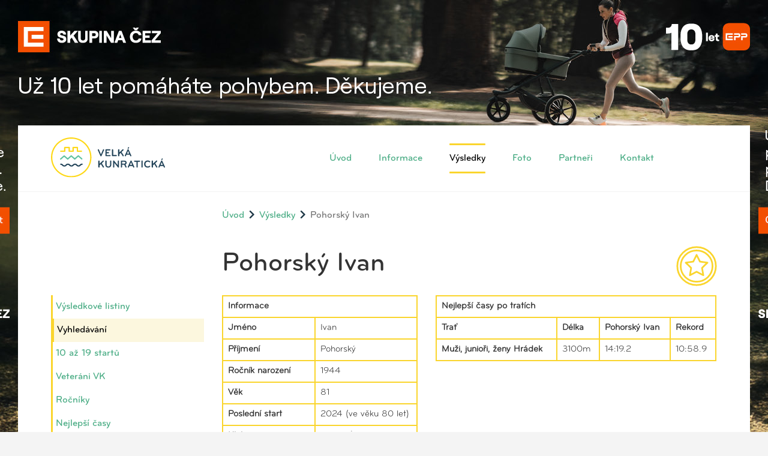

--- FILE ---
content_type: text/html; charset=utf-8
request_url: https://www.velkakunraticka.cz/vysledky/hledej?q=Pohorsk%C3%BD+Ivan&rocnik=1944&rrid=637243
body_size: 63736
content:
<!DOCTYPE html><!--[if lt IE 7]><html class="no-js lt-ie10 lt-ie9 lt-ie8 lt-ie7"><![endif]--><!--[if IE 7]><html class="no-js lt-ie10 lt-ie9 lt-ie8"><![endif]--><!--[if IE 8]><html class="no-js lt-ie10 lt-ie9"><![endif]--><!--[if IE 9]><html class="no-js lt-ie10"><![endif]--><!--[if (gt IE 9)|!(IE)]<!--><html class="nojs"><!--<![endif]--><head><meta charset="utf-8" /><meta http-equiv="X-UA-Compatible" content="IE=edge" /><title> Velká kunratická</title><meta name="viewport" content="width=device-width, initial-scale=1" /><meta name="theme-color" content="#49ac84" /><link rel="stylesheet" media="all" href="/assets/application-880328b3a098ca05abea5e7804b58c91.css" data-turbolinks-track="true" /><script src="/assets/application-a7ba1abd9fc8e29785fad2ed58390dda.js" data-turbolinks-track="true" async="async" defer="defer"></script><script src="https://maps.google.com/maps/api/js?key=AIzaSyCZ1GcOc7GkQBaDuDhNNqpNaC7fQ91ViiY" type="text/javascript" async="" defer=""></script><meta name="csrf-param" content="authenticity_token" />
<meta name="csrf-token" content="sSBsa/E7np9/cqdl4+HovETq8jaICJZYlPZh2WLxq8XbmIMRIaj0RoFAeXaP/u/O4mymiC/3V0nggJPUNYdRQg==" /></head><body class="wbranding" data-time="1763302982"><div class="branding-mobile visible-xs-block"><a onclick="ga(&#39;send&#39;,&#39;event&#39;,&#39;Banner&#39;,&#39;click&#39;,&#39;branding_mobile-Branding mobile CEZ&#39;)" target="_blank" class="branding-link" href="https://www.pomahejpohybem.cz?utm_source=velkakunraticka&amp;utm_medium=banner&amp;utm_campaign=2025-branding_mobile"><img class="ga-img-onload" data-ga-onload="[&quot;send&quot;,&quot;event&quot;,&quot;Banner&quot;,&quot;view&quot;,&quot;branding_mobile-Branding mobile CEZ&quot;]" src="https://s3-eu-west-1.amazonaws.com/media.velkakunraticka.cz/velka_kunraticka/production/image/2025/07/09/08/36/50/474/CEZ-Nadace_EPP10let_beh_branding_20250709_640x140px.jpg" alt="Cez nadace epp10let beh branding 20250709 640x140px" /></a></div><div class="branding-desktop hidden-xs"><a onclick="ga(&#39;send&#39;,&#39;event&#39;,&#39;Banner&#39;,&#39;click&#39;,&#39;branding_desktop-Branding desktop CEZ&#39;)" target="_blank" class="branding-link" href="https://www.pomahejpohybem.cz?utm_source=velkakunraticka&amp;utm_medium=banner&amp;utm_campaign=2025-branding_desktop"><img class="ga-img-onload" data-ga-onload="[&quot;send&quot;,&quot;event&quot;,&quot;Banner&quot;,&quot;view&quot;,&quot;branding_desktop-Branding desktop CEZ&quot;]" src="https://s3-eu-west-1.amazonaws.com/media.velkakunraticka.cz/velka_kunraticka/production/image/2025/07/09/08/35/13/211/CEZ-Nadace_EPP10let_beh_branding_20250709_2000x1080px.jpg" alt="Cez nadace epp10let beh branding 20250709 2000x1080px" /></a></div><div id="container" class="main-container-style"><header class="header"><div class="wrap"><div class="container-fluid clearfix"><div class="nav-header clearfix float-left"><p id="logo" class="pull-left"><a href="/"><img src="/assets/logo-24212abf613e97efb2f52750832ae343.svg" alt="Velká Kunratická" /></a></p><button class="pull-right navbar-toggle collapsed" aria-expanded="false" data-target="#bs-example-navbar-collapse-1" data-toggle="collapse" type="button"><span class="sr-only">Toggle navigation</span><span class="icon-bar"></span><span class="icon-bar"></span><span class="icon-bar"></span></button></div><nav class="collapse navbar-collapse main-nav float-right" role="navigation" id="bs-example-navbar-collapse-1"><ul class="nav navbar-nav"><li><a class="" href="/">Úvod</a></li><li></li><li></li><li><a class="" href="/info/propozice">Informace</a></li><li><a class="active" href="/vysledky">Výsledky</a></li><li><a class="" href="/galerie/plak%C3%A1ty">Foto</a></li><li><a class="" href="/partneri">Partneři</a></li><li><a class="" href="/contact">Kontakt</a></li></ul></nav></div></div></header><section id="content"><div class="wrap"><div class="container-fluid"><div class="row"><div class="col-sm-9 col-sm-offset-3"><ol class="breadcrumb"><li><a href="/">Úvod</a></li><li><a href="/vysledky">Výsledky</a></li><li class="active">Pohorský Ivan</li></ol></div></div><div class="row"><div class="col-sm-3"><ul class="sidemenu margined"><li><a class="" href="/vysledky">Výsledkové listiny</a></li><li><a class="active" href="/vysledky/hledej">Vyhledávání</a></li><li><a class="" href="/zkuseni">10 až 19 startů</a></li><li><a class="" href="/veterani">Veteráni VK</a></li><li><a class="" href="/rocniky">Ročníky</a></li><li><a class="" href="/rekordy">Nejlepší časy</a></li><li><a class="" href="/prehled-vitezu">Přehled vítězů</a></li></ul><div class="hidden-xs"><a onclick="ga(&#39;send&#39;,&#39;event&#39;,&#39;Banner&#39;,&#39;click&#39;,&#39;results_side-Bushman 2025&#39;)" target="_blank" class="branding-link" href="https://www.bushman.cz?utm_source=velkakunraticka&amp;utm_medium=banner&amp;utm_campaign=2025-results_side"><img class="ga-img-onload" data-ga-onload="[&quot;send&quot;,&quot;event&quot;,&quot;Banner&quot;,&quot;view&quot;,&quot;results_side-Bushman 2025&quot;]" src="https://s3-eu-west-1.amazonaws.com/media.velkakunraticka.cz/velka_kunraticka/production/image/2025/09/23/06/26/48/648/BUSHMAN_250x500_VK_2025_final.jpg" alt="Bushman 250x500 vk 2025 final" /></a></div></div><div id="results-wrap" class="col-sm-9"><div class="subsection"><h1 class="page-header ico-title">Pohorský Ivan <span class="page-figure ico-info"><img src="/assets/ico-results-97959c0d2a902c81620fd417a671c7a8.svg" alt="Velká Kunratická" /></span></h1><div class="row"><div class="col-md-5"><table class="table table-bordered"><thead><tr><th colspan="2">Informace</th></tr></thead><tbody><tr><th>Jméno</th><td>Ivan</td></tr><tr><th>Příjmení</th><td>Pohorský</td></tr><tr><th>Ročník narození</th><td>1944</td></tr><tr><th>Věk</th><td>81</td></tr><tr><th>Poslední start</th><td>2024 (ve věku 80 let) </td></tr><tr><th>Klub</th><td>VETERÁN  VK</td></tr><tr><th>Počet startů 18+</th><td>59</td></tr><tr><th>Počet startů celkem <br /><em style="font-size: 60%">* Počet startů evidovaných v db</em></th><td>51</td></tr></tbody></table></div><div class="col-md-7"><table class="table table-bordered"><thead><tr><th colspan="4">Nejlepší časy po tratích</th></tr><tr><th>Trať</th><th>Délka</th><th>Pohorský Ivan</th><th>Rekord</th></tr></thead><tbody><tr><th>Muži, junioři, ženy Hrádek</th><td>3100m</td><td>14:19.2</td><td>10:58.9</td></tr></tbody></table></div></div><div class="margined"><a onclick="ga(&#39;send&#39;,&#39;event&#39;,&#39;Banner&#39;,&#39;click&#39;,&#39;results_top-Bushman 2025&#39;)" target="_blank" class="branding-link" href="https://www.bushman.cz?utm_source=velkakunraticka&amp;utm_medium=banner&amp;utm_campaign=2025-results_top"><img class="ga-img-onload" data-ga-onload="[&quot;send&quot;,&quot;event&quot;,&quot;Banner&quot;,&quot;view&quot;,&quot;results_top-Bushman 2025&quot;]" src="https://s3-eu-west-1.amazonaws.com/media.velkakunraticka.cz/velka_kunraticka/production/image/2025/09/23/06/27/22/746/BUSHMAN_850x150_VELKA_KUNRATICKA_2025_final.jpg" alt="Bushman 850x150 velka kunraticka 2025 final" /></a></div><div class="tablewrap"><h2>92. Velká kunratická (2025)</h2><table class="table table-bordered table-hover"><thead><tr><th>Jméno</th><th>Rok narození</th><th>Kategorie</th><th>Trať</th><th>Celkové pořadí</th><th>Startovní č.</th><th>Klub</th><th>Mezičas</th><th>Čas</th></tr></thead><tbody><tr data-id="925520"><td><a href="/vysledky/hledej?q=Pohorsk%C3%BD+Ivan&amp;rocnik=1944&amp;rrid=925520"><span class="last-name">Pohorský</span> <span class="first-name">Ivan</span></a></td><td>1944</td><td><a href="/vysledky/2025/193#result-925520">Muži 70 a více</a><br/><a href="/vysledky/2025/muzi#result-925520">Muži - Celkem</a><br/><a href="/vysledky/2025/veterani#result-925520">Veteráni</a></td><td><span title="Muži, junioři, ženy Hrádek">3100m</span></td><td>1936.</td><td>1</td><td>VETERÁN  VK</td><td>31:24.7</td><td>43:59.6</td></tr></tbody></table><h2>91. Velká kunratická (2024)</h2><p><b>Počasí:</b>  Zataženo nízká oblačnost a mlha. Teplota  -1 °C až 1 °C., vlhkost 98 %.</p><table class="table table-bordered table-hover"><thead><tr><th>Jméno</th><th>Rok narození</th><th>Kategorie</th><th>Trať</th><th>Celkové pořadí</th><th>Startovní č.</th><th>Klub</th><th>Mezičas</th><th>Čas</th></tr></thead><tbody><tr data-id="894162"><td><a href="/vysledky/hledej?q=Pohorsk%C3%BD+Ivan&amp;rocnik=1944&amp;rrid=894162"><span class="last-name">Pohorský</span> <span class="first-name">Ivan</span></a></td><td>1944</td><td><a href="/vysledky/2024/193#result-894162">Muži 70 a více</a><br/><a href="/vysledky/2024/muzi#result-894162">Muži - Celkem</a><br/><a href="/vysledky/2024/veterani#result-894162">Veteráni</a></td><td><span title="Muži, junioři, ženy Hrádek">3100m</span></td><td>1923.</td><td>2</td><td>VETERÁN  VK</td><td>25:52.3</td><td>35:52.0</td></tr></tbody></table><h2>90. Velká kunratická (2023)</h2><p><b>Počasí:</b>  Slunečné počasí, teplota 4 až 7°C</p><table class="table table-bordered table-hover"><thead><tr><th>Jméno</th><th>Rok narození</th><th>Kategorie</th><th>Trať</th><th>Celkové pořadí</th><th>Startovní č.</th><th>Klub</th><th>Mezičas</th><th>Čas</th></tr></thead><tbody><tr data-id="830738"><td><a href="/vysledky/hledej?q=Pohorsk%C3%BD+Ivan&amp;rocnik=1944&amp;rrid=830738"><span class="last-name">Pohorský</span> <span class="first-name">Ivan</span></a></td><td>1944</td><td><a href="/vysledky/2023/193#result-830738">Muži 70 a více</a><br/><a href="/vysledky/2023/muzi#result-830738">Muži - Celkem</a><br/><a href="/vysledky/2023/veterani#result-830738">Veteráni</a></td><td><span title="Muži, junioři, ženy Hrádek">3100m</span></td><td>1916.</td><td>3</td><td>VETERÁN  VK</td><td>24:39.6</td><td>33:42.7</td></tr></tbody></table><h2>89. Velká kunratická (2022)</h2><p><b>Počasí:</b>  Zataženo nízká oblačnost a mlha. Teplota 5 až 7°C, vlhkost 98 %.</p><table class="table table-bordered table-hover"><thead><tr><th>Jméno</th><th>Rok narození</th><th>Kategorie</th><th>Trať</th><th>Celkové pořadí</th><th>Startovní č.</th><th>Klub</th><th>Mezičas</th><th>Čas</th></tr></thead><tbody><tr data-id="799273"><td><a href="/vysledky/hledej?q=Pohorsk%C3%BD+Ivan&amp;rocnik=1944&amp;rrid=799273"><span class="last-name">Pohorský</span> <span class="first-name">Ivan</span></a></td><td>1944</td><td><a href="/vysledky/2022/193#result-799273">Muži 70 a více</a><br/><a href="/vysledky/2022/muzi#result-799273">Muži - Celkem</a><br/><a href="/vysledky/2022/veterani#result-799273">Veteráni</a></td><td><span title="Muži, junioři, ženy Hrádek">3100m</span></td><td>1860.</td><td>3</td><td>VETERÁN  VK</td><td>24:41.7</td><td>34:34.0</td></tr></tbody></table><h2>88. Velká kunratická (2021)</h2><p><b>Počasí:</b>  Zataženo, nejvyšší denní teploty 5 °C až 6 °C, vlhkost: 73%</p><table class="table table-bordered table-hover"><thead><tr><th>Jméno</th><th>Rok narození</th><th>Kategorie</th><th>Trať</th><th>Celkové pořadí</th><th>Startovní č.</th><th>Klub</th><th>Mezičas</th><th>Čas</th></tr></thead><tbody><tr data-id="763253"><td><a href="/vysledky/hledej?q=Pohorsk%C3%BD+Ivan&amp;rocnik=1944&amp;rrid=763253"><span class="last-name">Pohorský</span> <span class="first-name">Ivan</span></a></td><td>1944</td><td><a href="/vysledky/2021/193#result-763253">Muži 70 a více</a><br/><a href="/vysledky/2021/muzi#result-763253">Muži - Celkem</a><br/><a href="/vysledky/2021/veterani#result-763253">Veteráni</a></td><td><span title="Muži, junioři, ženy Hrádek">3100m</span></td><td>1669.</td><td>4</td><td>VETERÁN  VK</td><td>22:51.6</td><td>31:23.4</td></tr></tbody></table><h2>87. Velká kunratická (2020)</h2><p><b>Počasí:</b>  Většinou zataženo, nejvyšší denní teploty 2 °C až 6 °C.</p><table class="table table-bordered table-hover"><thead><tr><th>Jméno</th><th>Rok narození</th><th>Kategorie</th><th>Trať</th><th>Celkové pořadí</th><th>Startovní č.</th><th>Klub</th><th>Mezičas</th><th>Čas</th></tr></thead><tbody><tr data-id="715208"><td><a href="/vysledky/hledej?q=Pohorsk%C3%BD+Ivan&amp;rocnik=1944&amp;rrid=715208"><span class="last-name">Pohorský</span> <span class="first-name">Ivan</span></a></td><td>1944</td><td><a href="/vysledky/2020/193#result-715208">Muži 70 a více</a><br/><a href="/vysledky/2020/muzi#result-715208">Muži - Celkem</a><br/><a href="/vysledky/2020/veterani#result-715208">Veteráni</a></td><td><span title="Muži, junioři, ženy Hrádek">3100m</span></td><td>322.</td><td>3</td><td>VETERÁN  VK</td><td>19:34.3</td><td>26:20.1</td></tr></tbody></table><h2>86. Velká kunratická (2019)</h2><p><b>Počasí:</b>  Převážně oblačno až zataženo a mlha.  Nejvyšší denní teploty 4 °C</p><table class="table table-bordered table-hover"><thead><tr><th>Jméno</th><th>Rok narození</th><th>Kategorie</th><th>Trať</th><th>Celkové pořadí</th><th>Startovní č.</th><th>Klub</th><th>Mezičas</th><th>Čas</th></tr></thead><tbody><tr data-id="708078"><td><a href="/vysledky/hledej?q=Pohorsk%C3%BD+Ivan&amp;rocnik=1944&amp;rrid=708078"><span class="last-name">Pohorský</span> <span class="first-name">Ivan</span></a></td><td>1944</td><td><a href="/vysledky/2019/193#result-708078">Muži 70 a více</a><br/><a href="/vysledky/2019/muzi#result-708078">Muži - Celkem</a><br/><a href="/vysledky/2019/veterani#result-708078">Veteráni</a></td><td><span title="Muži, junioři, ženy Hrádek">3100m</span></td><td>2030.</td><td>5</td><td>VETERÁN  VK</td><td>20:27.5</td><td>28:16.0</td></tr></tbody></table><h2>85. Velká kunratická (2018)</h2><p><b>Počasí:</b>  Oblačno až polojasno, nejvyšší denní teplota 12 °C, nejnižší ranní teplota 7 °C </p><table class="table table-bordered table-hover"><thead><tr><th>Jméno</th><th>Rok narození</th><th>Kategorie</th><th>Trať</th><th>Celkové pořadí</th><th>Startovní č.</th><th>Klub</th><th>Mezičas</th><th>Čas</th></tr></thead><tbody><tr data-id="637243"><td><a href="/vysledky/hledej?q=Pohorsk%C3%BD+Ivan&amp;rocnik=1944&amp;rrid=637243"><span class="last-name">Pohorský</span> <span class="first-name">Ivan</span></a></td><td>1944</td><td><a href="/vysledky/2018/193#result-637243">Muži 70 a více</a><br/><a href="/vysledky/2018/muzi#result-637243">Muži - Celkem</a><br/><a href="/vysledky/2018/veterani#result-637243">Veteráni</a></td><td><span title="Muži, junioři, ženy Hrádek">3100m</span></td><td>1938.</td><td>6</td><td>VETERÁN  VK</td><td>18:02.3</td><td>24:37.8</td></tr></tbody></table><h2>84. Velká kunratická (2017)</h2><p><b>Počasí:</b>  Oblačno až polojasno. Odpoledne od západu zataženo postupně déšť. Teplota 5°C.</p><table class="table table-bordered table-hover"><thead><tr><th>Jméno</th><th>Rok narození</th><th>Kategorie</th><th>Trať</th><th>Celkové pořadí</th><th>Startovní č.</th><th>Klub</th><th>Mezičas</th><th>Čas</th></tr></thead><tbody><tr data-id="598576"><td><a href="/vysledky/hledej?q=Pohorsk%C3%BD+Ivan&amp;rocnik=1944&amp;rrid=598576"><span class="last-name">Pohorský</span> <span class="first-name">Ivan</span></a></td><td>1944</td><td><a href="/vysledky/2017/193#result-598576">Muži 70 a více</a><br/><a href="/vysledky/2017/muzi#result-598576">Muži - Celkem</a><br/><a href="/vysledky/2017/veterani#result-598576">Veteráni</a></td><td><span title="Muži, junioři, ženy Hrádek">3100m</span></td><td>1757.</td><td>7</td><td>VETERÁN  VK</td><td>18:33.9</td><td>25:16.6</td></tr></tbody></table><h2>83. Velká kunratická (2016)</h2><p><b>Počasí:</b>  Jasno až polojasno. Nejvyšší denní teploty -2 až +2 °C</p><table class="table table-bordered table-hover"><thead><tr><th>Jméno</th><th>Rok narození</th><th>Kategorie</th><th>Trať</th><th>Celkové pořadí</th><th>Startovní č.</th><th>Klub</th><th>Mezičas</th><th>Čas</th></tr></thead><tbody><tr data-id="519434"><td><a href="/vysledky/hledej?q=Pohorsk%C3%BD+Ivan&amp;rocnik=1944&amp;rrid=519434"><span class="last-name">Pohorský</span> <span class="first-name">Ivan</span></a></td><td>1944</td><td><a href="/vysledky/2016/193#result-519434">Muži 70 a více</a><br/><a href="/vysledky/2016/muzi#result-519434">Muži - Celkem</a><br/><a href="/vysledky/2016/veterani#result-519434">Veteráni</a></td><td><span title="Muži, junioři, ženy Hrádek">3100m</span></td><td>1788.</td><td>9</td><td>VETERÁN  VK</td><td>18:30.0</td><td>25:17.8</td></tr></tbody></table><h2>82. Velká kunratická (2015)</h2><p><b>Počasí:</b>  Jasno až polojasno. Ráno a dopoledne místy mlhy nebo zataženo. Denní teploty 15 až 19°C.</p><table class="table table-bordered table-hover"><thead><tr><th>Jméno</th><th>Rok narození</th><th>Kategorie</th><th>Trať</th><th>Celkové pořadí</th><th>Startovní č.</th><th>Klub</th><th>Mezičas</th><th>Čas</th></tr></thead><tbody><tr data-id="465901"><td><a href="/vysledky/hledej?q=Pohorsk%C3%BD+Ivan&amp;rocnik=1944&amp;rrid=465901"><span class="last-name">Pohorský</span> <span class="first-name">Ivan</span></a></td><td>1944</td><td><a href="/vysledky/2015/193#result-465901">Muži 70 a více</a><br/><a href="/vysledky/2015/muzi#result-465901">Muži - Celkem</a><br/><a href="/vysledky/2015/veterani#result-465901">Veteráni</a></td><td><span title="Muži, junioři, ženy Hrádek">3100m</span></td><td>1617.</td><td>10</td><td>VETERÁN VK</td><td>15:49.9</td><td>22:27.1</td></tr></tbody></table><h2>81. Velká kunratická (2014)</h2><p><b>Počasí:</b>  Převážně zataženo nízkou oblačností nebo mlhavo. Denní teploty 8 až 12°C, při slunečnu až 14°C</p><table class="table table-bordered table-hover"><thead><tr><th>Jméno</th><th>Rok narození</th><th>Kategorie</th><th>Trať</th><th>Celkové pořadí</th><th>Startovní č.</th><th>Klub</th><th>Mezičas</th><th>Čas</th></tr></thead><tbody><tr data-id="337651"><td><a href="/vysledky/hledej?q=POHORSK%C3%9D+Ivan&amp;rocnik=1944&amp;rrid=337651"><span class="last-name">POHORSKÝ</span> <span class="first-name">Ivan</span></a></td><td>1944</td><td><a href="/vysledky/2014/193#result-337651">Muži 70 a více</a><br/><a href="/vysledky/2014/muzi#result-337651">Muži - Celkem</a><br/><a href="/vysledky/2014/veterani#result-337651">Veteráni</a></td><td><span title="Muži, junioři, ženy Hrádek">3100m</span></td><td>1645.</td><td>10</td><td>Veterán VK</td><td>15:59.8</td><td>22:05.5</td></tr></tbody></table><h2>80. Velká kunratická (2013)</h2><p><b>Počasí:</b>  Oblačno až zataženo. Přeháňky nebo déšť. Denní teploty 6 až 10°C.</p><table class="table table-bordered table-hover"><thead><tr><th>Jméno</th><th>Rok narození</th><th>Kategorie</th><th>Trať</th><th>Celkové pořadí</th><th>Startovní č.</th><th>Klub</th><th>Mezičas</th><th>Čas</th></tr></thead><tbody><tr data-id="341755"><td><a href="/vysledky/hledej?q=POHORSK%C3%9D+Ivan&amp;rocnik=1944&amp;rrid=341755"><span class="last-name">POHORSKÝ</span> <span class="first-name">Ivan</span></a></td><td>1944</td><td><a href="/vysledky/2013/192#result-341755">Muži do 69</a><br/><a href="/vysledky/2013/muzi#result-341755">Muži - Celkem</a><br/><a href="/vysledky/2013/veterani#result-341755">Veteráni</a></td><td><span title="Muži, junioři, ženy Hrádek">3100m</span></td><td>1486.</td><td>11</td><td>Veterán VK</td><td>15:17.0</td><td>21:05.4</td></tr></tbody></table><h2>79. Velká kunratická (2012)</h2><p><b>Počasí:</b>  Oblačno až zataženo. Denní teploty 9 až 13°C.</p><table class="table table-bordered table-hover"><thead><tr><th>Jméno</th><th>Rok narození</th><th>Kategorie</th><th>Trať</th><th>Celkové pořadí</th><th>Startovní č.</th><th>Klub</th><th>Mezičas</th><th>Čas</th></tr></thead><tbody><tr data-id="344872"><td><a href="/vysledky/hledej?q=POHORSK%C3%9D+Ivan&amp;rocnik=1944&amp;rrid=344872"><span class="last-name">POHORSKÝ</span> <span class="first-name">Ivan</span></a></td><td>1944</td><td><a href="/vysledky/2012/192#result-344872">Muži do 69</a><br/><a href="/vysledky/2012/muzi#result-344872">Muži - Celkem</a><br/><a href="/vysledky/2012/veterani#result-344872">Veteráni</a></td><td><span title="Muži, junioři, ženy Hrádek">3100m</span></td><td>1184.</td><td>14</td><td>Veterán VK</td><td>14:45.8</td><td>20:27.9</td></tr></tbody></table><h2>78. Velká kunratická (2011)</h2><p><b>Počasí:</b>  Jasno až skoro jasno</p><table class="table table-bordered table-hover"><thead><tr><th>Jméno</th><th>Rok narození</th><th>Kategorie</th><th>Trať</th><th>Celkové pořadí</th><th>Startovní č.</th><th>Klub</th><th>Mezičas</th><th>Čas</th></tr></thead><tbody><tr data-id="348631"><td><a href="/vysledky/hledej?q=POHORSK%C3%9D+Ivan&amp;rocnik=1944&amp;rrid=348631"><span class="last-name">POHORSKÝ</span> <span class="first-name">Ivan</span></a></td><td>1944</td><td><a href="/vysledky/2011/192#result-348631">Muži do 69</a><br/><a href="/vysledky/2011/muzi#result-348631">Muži - Celkem</a><br/><a href="/vysledky/2011/veterani#result-348631">Veteráni</a></td><td><span title="Muži, junioři, ženy Hrádek">3100m</span></td><td>1356.</td><td>15</td><td>VETERÁN VK</td><td>15:05.5</td><td>21:27.8</td></tr></tbody></table><h2>77. Velká kunratická (2010)</h2><p><b>Počasí:</b>  Jasno až skoro jasno.</p><table class="table table-bordered table-hover"><thead><tr><th>Jméno</th><th>Rok narození</th><th>Kategorie</th><th>Trať</th><th>Celkové pořadí</th><th>Startovní č.</th><th>Klub</th><th>Mezičas</th><th>Čas</th></tr></thead><tbody><tr data-id="351555"><td><a href="/vysledky/hledej?q=POHORSK%C3%9D+Ivan&amp;rocnik=1944&amp;rrid=351555"><span class="last-name">POHORSKÝ</span> <span class="first-name">Ivan</span></a></td><td>1944</td><td><a href="/vysledky/2010/192#result-351555">Muži do 69</a><br/><a href="/vysledky/2010/muzi#result-351555">Muži - Celkem</a><br/><a href="/vysledky/2010/veterani#result-351555">Veteráni</a></td><td><span title="Muži, junioři, ženy Hrádek">3100m</span></td><td>955.</td><td>16</td><td>Veterán VK</td><td>13:57.7</td><td>19:23.4</td></tr></tbody></table><h2>76. Velká kunratická (2009)</h2><p><b>Počasí:</b>  Zataženo, nejvyšší denní teploty 4°C až 7°C</p><table class="table table-bordered table-hover"><thead><tr><th>Jméno</th><th>Rok narození</th><th>Kategorie</th><th>Trať</th><th>Celkové pořadí</th><th>Startovní č.</th><th>Klub</th><th>Mezičas</th><th>Čas</th></tr></thead><tbody><tr data-id="354885"><td><a href="/vysledky/hledej?q=POHORSK%C3%9D+Ivan&amp;rocnik=1944&amp;rrid=354885"><span class="last-name">POHORSKÝ</span> <span class="first-name">Ivan</span></a></td><td>1944</td><td><a href="/vysledky/2009/192#result-354885">Muži do 69</a><br/><a href="/vysledky/2009/muzi#result-354885">Muži - Celkem</a><br/><a href="/vysledky/2009/veterani#result-354885">Veteráni</a></td><td><span title="Muži, junioři, ženy Hrádek">3100m</span></td><td>834.</td><td>19</td><td>Veterán VK</td><td>13:24.6</td><td>18:45.3</td></tr></tbody></table><h2>75. Velká kunratická (2008)</h2><p><b>Počasí:</b>  Polojasno. Teplota 10°C</p><table class="table table-bordered table-hover"><thead><tr><th>Jméno</th><th>Rok narození</th><th>Kategorie</th><th>Trať</th><th>Celkové pořadí</th><th>Startovní č.</th><th>Klub</th><th>Mezičas</th><th>Čas</th></tr></thead><tbody><tr data-id="357961"><td><a href="/vysledky/hledej?q=POHORSK%C3%9D+Ivan&amp;rocnik=1944&amp;rrid=357961"><span class="last-name">POHORSKÝ</span> <span class="first-name">Ivan</span></a></td><td>1944</td><td><a href="/vysledky/2008/192#result-357961">Muži do 69</a><br/><a href="/vysledky/2008/muzi#result-357961">Muži - Celkem</a><br/><a href="/vysledky/2008/veterani#result-357961">Veteráni</a></td><td><span title="Muži, junioři, ženy Hrádek">3100m</span></td><td>888.</td><td>21</td><td>VETERÁN VK</td><td>13:27.3</td><td>19:07.8</td></tr></tbody></table><h2>74. Velká kunratická (2007)</h2><p><b>Počasí:</b>  Zataženo se sněžením, v nížinách srážky smíšené. Teplota 3°C</p><table class="table table-bordered table-hover"><thead><tr><th>Jméno</th><th>Rok narození</th><th>Kategorie</th><th>Trať</th><th>Celkové pořadí</th><th>Startovní č.</th><th>Klub</th><th>Mezičas</th><th>Čas</th></tr></thead><tbody><tr data-id="360603"><td><a href="/vysledky/hledej?q=POHORSK%C3%9D+Ivan&amp;rocnik=1944&amp;rrid=360603"><span class="last-name">POHORSKÝ</span> <span class="first-name">Ivan</span></a></td><td>1944</td><td><a href="/vysledky/2007/192#result-360603">Muži do 69</a><br/><a href="/vysledky/2007/muzi#result-360603">Muži - Celkem</a><br/><a href="/vysledky/2007/veterani#result-360603">Veteráni</a></td><td><span title="Muži, junioři, ženy Hrádek">3100m</span></td><td>571.</td><td>22</td><td>VETERÁN VK</td><td>13:38.6</td><td>19:01.6</td></tr></tbody></table><h2>73. Velká kunratická (2006)</h2><p><b>Počasí:</b>  Polojasno až oblačno. Dopolední teplota 5-7°C.</p><table class="table table-bordered table-hover"><thead><tr><th>Jméno</th><th>Rok narození</th><th>Kategorie</th><th>Trať</th><th>Celkové pořadí</th><th>Startovní č.</th><th>Klub</th><th>Mezičas</th><th>Čas</th></tr></thead><tbody><tr data-id="363124"><td><a href="/vysledky/hledej?q=POHORSK%C3%9D+Ivan&amp;rocnik=1944&amp;rrid=363124"><span class="last-name">POHORSKÝ</span> <span class="first-name">Ivan</span></a></td><td>1944</td><td><a href="/vysledky/2006/192#result-363124">Muži do 69</a><br/><a href="/vysledky/2006/muzi#result-363124">Muži - Celkem</a><br/><a href="/vysledky/2006/veterani#result-363124">Veteráni</a></td><td><span title="Muži, junioři, ženy Hrádek">3100m</span></td><td>690.</td><td>26</td><td>VETERÁN VK</td><td>12:56.3</td><td>18:09.5</td></tr></tbody></table><h2>72. Velká kunratická (2005)</h2><p><b>Počasí:</b>  Zataženo, slabé mrholení. Dopolední teplota 3°C.</p><table class="table table-bordered table-hover"><thead><tr><th>Jméno</th><th>Rok narození</th><th>Kategorie</th><th>Trať</th><th>Celkové pořadí</th><th>Startovní č.</th><th>Klub</th><th>Mezičas</th><th>Čas</th></tr></thead><tbody><tr data-id="366031"><td><a href="/vysledky/hledej?q=Pohorsk%C3%BD+Ivan&amp;rocnik=1944&amp;rrid=366031"><span class="last-name">Pohorský</span> <span class="first-name">Ivan</span></a></td><td>1944</td><td><a href="/vysledky/2005/192#result-366031">Muži do 69</a><br/><a href="/vysledky/2005/muzi#result-366031">Muži - Celkem</a><br/><a href="/vysledky/2005/veterani#result-366031">Veteráni</a></td><td><span title="Muži, junioři, ženy Hrádek">3100m</span></td><td>888.</td><td>26</td><td>VETERÁN VK</td><td>13:24.6</td><td>19:05.6</td></tr></tbody></table><h2>71. Velká kunratická (2004)</h2><table class="table table-bordered table-hover"><thead><tr><th>Jméno</th><th>Rok narození</th><th>Kategorie</th><th>Trať</th><th>Celkové pořadí</th><th>Startovní č.</th><th>Klub</th><th>Mezičas</th><th>Čas</th></tr></thead><tbody><tr data-id="368177"><td><a href="/vysledky/hledej?q=Pohorsk%C3%BD+Ivan&amp;rocnik=1944&amp;rrid=368177"><span class="last-name">Pohorský</span> <span class="first-name">Ivan</span></a></td><td>1944</td><td><a href="/vysledky/2004/192#result-368177">Muži do 69</a><br/><a href="/vysledky/2004/muzi#result-368177">Muži - Celkem</a><br/><a href="/vysledky/2004/veterani#result-368177">Veteráni</a></td><td><span title="Muži, junioři, ženy Hrádek">3100m</span></td><td>498.</td><td>29</td><td>VETERÁN VK</td><td>0:00.0</td><td>16:56.9</td></tr></tbody></table><h2>70. Velká kunratická (2003)</h2><p><b>Počasí:</b>  Ranní teplota -1°C přes den až 6°C</p><table class="table table-bordered table-hover"><thead><tr><th>Jméno</th><th>Rok narození</th><th>Kategorie</th><th>Trať</th><th>Celkové pořadí</th><th>Startovní č.</th><th>Klub</th><th>Mezičas</th><th>Čas</th></tr></thead><tbody><tr data-id="371053"><td><a href="/vysledky/hledej?q=Pohorsk%C3%BD+Ivan&amp;rocnik=1944&amp;rrid=371053"><span class="last-name">Pohorský</span> <span class="first-name">Ivan</span></a></td><td>1944</td><td><a href="/vysledky/2003/191#result-371053">Muži do 59</a><br/><a href="/vysledky/2003/muzi#result-371053">Muži - Celkem</a><br/><a href="/vysledky/2003/veterani#result-371053">Veteráni</a></td><td><span title="Muži, junioři, ženy Hrádek">3100m</span></td><td>689.</td><td>37</td><td>VETERÁN VK</td><td>-</td><td>17:58.1</td></tr></tbody></table><h2>69. Velká kunratická (2002)</h2><p><b>Počasí:</b>  Oblačno, mimořádně vysoký stav vody v potocích. Teplota 5°C</p><table class="table table-bordered table-hover"><thead><tr><th>Jméno</th><th>Rok narození</th><th>Kategorie</th><th>Trať</th><th>Celkové pořadí</th><th>Startovní č.</th><th>Klub</th><th>Mezičas</th><th>Čas</th></tr></thead><tbody><tr data-id="373741"><td><a href="/vysledky/hledej?q=Pohorsk%C3%BD+Ivan&amp;rocnik=1944&amp;rrid=373741"><span class="last-name">Pohorský</span> <span class="first-name">Ivan</span></a></td><td>1944</td><td><a href="/vysledky/2002/191#result-373741">Muži do 59</a><br/><a href="/vysledky/2002/muzi#result-373741">Muži - Celkem</a><br/><a href="/vysledky/2002/veterani#result-373741">Veteráni</a></td><td><span title="Muži, junioři, ženy Hrádek">3100m</span></td><td>523.</td><td>36</td><td>VETERÁN VK</td><td>-</td><td>17:25.7</td></tr></tbody></table><h2>68. Velká kunratická (2001)</h2><p><b>Počasí:</b>  Slunečno, ranní teplota -6,9, hodně vody v potocích. Teplota -1°C</p><table class="table table-bordered table-hover"><thead><tr><th>Jméno</th><th>Rok narození</th><th>Kategorie</th><th>Trať</th><th>Celkové pořadí</th><th>Startovní č.</th><th>Klub</th><th>Mezičas</th><th>Čas</th></tr></thead><tbody><tr data-id="376493"><td><a href="/vysledky/hledej?q=Pohorsk%C3%BD+Ivan&amp;rocnik=1944&amp;rrid=376493"><span class="last-name">Pohorský</span> <span class="first-name">Ivan</span></a></td><td>1944</td><td><a href="/vysledky/2001/191#result-376493">Muži do 59</a><br/><a href="/vysledky/2001/muzi#result-376493">Muži - Celkem</a><br/><a href="/vysledky/2001/veterani#result-376493">Veteráni</a></td><td><span title="Muži, junioři, ženy Hrádek">3100m</span></td><td>662.</td><td>44</td><td>VETERÁN VK</td><td>-</td><td>17:58.5</td></tr></tbody></table><h2>67. Velká kunratická (2000)</h2><p><b>Počasí:</b>  Bezvětří, nízká oblačnost, ráno jinovatka. Teplota 3°C</p><table class="table table-bordered table-hover"><thead><tr><th>Jméno</th><th>Rok narození</th><th>Kategorie</th><th>Trať</th><th>Celkové pořadí</th><th>Startovní č.</th><th>Klub</th><th>Mezičas</th><th>Čas</th></tr></thead><tbody><tr data-id="379218"><td><a href="/vysledky/hledej?q=Pohorsk%C3%BD+Ivan&amp;rocnik=1944&amp;rrid=379218"><span class="last-name">Pohorský</span> <span class="first-name">Ivan</span></a></td><td>1944</td><td><a href="/vysledky/2000/191#result-379218">Muži do 59</a><br/><a href="/vysledky/2000/muzi#result-379218">Muži - Celkem</a><br/><a href="/vysledky/2000/veterani#result-379218">Veteráni</a></td><td><span title="Muži, junioři, ženy Hrádek">3100m</span></td><td>630.</td><td>47</td><td>VETERÁN VK</td><td>-</td><td>17:22.1</td></tr></tbody></table><h2>66. Velká kunratická (1999)</h2><p><b>Počasí:</b>  Zataženo, déšť v celý týden před závodem a ihned po závodě. Teplota 3°C</p><table class="table table-bordered table-hover"><thead><tr><th>Jméno</th><th>Rok narození</th><th>Kategorie</th><th>Trať</th><th>Celkové pořadí</th><th>Startovní č.</th><th>Klub</th><th>Mezičas</th><th>Čas</th></tr></thead><tbody><tr data-id="381996"><td><a href="/vysledky/hledej?q=Pohorsk%C3%BD+Ivan&amp;rocnik=1944&amp;rrid=381996"><span class="last-name">Pohorský</span> <span class="first-name">Ivan</span></a></td><td>1944</td><td><a href="/vysledky/1999/191#result-381996">Muži do 59</a><br/><a href="/vysledky/1999/muzi#result-381996">Muži - Celkem</a><br/><a href="/vysledky/1999/veterani#result-381996">Veteráni</a></td><td><span title="Muži, junioři, ženy Hrádek">3100m</span></td><td>475.</td><td>51</td><td>VETERÁN VK</td><td>-</td><td>16:43.9</td></tr></tbody></table><h2>65. Velká kunratická (1998)</h2><p><b>Počasí:</b>  Jasno, bezvětří, ráno přízemní mrazík. Teplota 6°C</p><table class="table table-bordered table-hover"><thead><tr><th>Jméno</th><th>Rok narození</th><th>Kategorie</th><th>Trať</th><th>Celkové pořadí</th><th>Startovní č.</th><th>Klub</th><th>Mezičas</th><th>Čas</th></tr></thead><tbody><tr data-id="384856"><td><a href="/vysledky/hledej?q=Pohorsk%C3%BD+Ivan&amp;rocnik=1944&amp;rrid=384856"><span class="last-name">Pohorský</span> <span class="first-name">Ivan</span></a></td><td>1944</td><td><a href="/vysledky/1998/191#result-384856">Muži do 59</a><br/><a href="/vysledky/1998/muzi#result-384856">Muži - Celkem</a><br/><a href="/vysledky/1998/veterani#result-384856">Veteráni</a></td><td><span title="Muži, junioři, ženy Hrádek">3100m</span></td><td>514.</td><td>55</td><td>VETERÁN VK</td><td>-</td><td>17:01.2</td></tr></tbody></table><h2>64. Velká kunratická (1997)</h2><p><b>Počasí:</b>  jasno, ráno inverze, na louce jinovatka a mlha, na Hrádku slunce, postupně slunce i v údolí, teplota 2-6°C</p><table class="table table-bordered table-hover"><thead><tr><th>Jméno</th><th>Rok narození</th><th>Kategorie</th><th>Trať</th><th>Celkové pořadí</th><th>Startovní č.</th><th>Klub</th><th>Mezičas</th><th>Čas</th></tr></thead><tbody><tr data-id="387468"><td><a href="/vysledky/hledej?q=Pohorsk%C3%BD+Ivan&amp;rocnik=1944&amp;rrid=387468"><span class="last-name">Pohorský</span> <span class="first-name">Ivan</span></a></td><td>1944</td><td><a href="/vysledky/1997/191#result-387468">Muži do 59</a><br/><a href="/vysledky/1997/muzi#result-387468">Muži - Celkem</a><br/><a href="/vysledky/1997/veterani#result-387468">Veteráni</a></td><td><span title="Muži, junioři, ženy Hrádek">3100m</span></td><td>536.</td><td>56</td><td>VETERÁN VK</td><td>-</td><td>17:08.4</td></tr></tbody></table><h2>63. Velká kunratická (1996)</h2><p><b>Počasí:</b>  jasno, slunečno, velmi měkký terén, bahno u potoků</p><table class="table table-bordered table-hover"><thead><tr><th>Jméno</th><th>Rok narození</th><th>Kategorie</th><th>Trať</th><th>Celkové pořadí</th><th>Startovní č.</th><th>Klub</th><th>Mezičas</th><th>Čas</th></tr></thead><tbody><tr data-id="390012"><td><a href="/vysledky/hledej?q=Pohorsk%C3%BD+Ivan&amp;rocnik=1944&amp;rrid=390012"><span class="last-name">Pohorský</span> <span class="first-name">Ivan</span></a></td><td>1944</td><td><a href="/vysledky/1996/191#result-390012">Muži do 59</a><br/><a href="/vysledky/1996/muzi#result-390012">Muži - Celkem</a><br/><a href="/vysledky/1996/veterani#result-390012">Veteráni</a></td><td><span title="Muži, junioři, ženy Hrádek">3100m</span></td><td>563.</td><td>57</td><td>VETERÁN VK</td><td>-</td><td>16:59.9</td></tr></tbody></table><h2>62. Velká kunratická (1995)</h2><p><b>Počasí:</b>  zataženo, bezvětří, střední stav vody v potocích</p><table class="table table-bordered table-hover"><thead><tr><th>Jméno</th><th>Rok narození</th><th>Kategorie</th><th>Trať</th><th>Celkové pořadí</th><th>Startovní č.</th><th>Klub</th><th>Mezičas</th><th>Čas</th></tr></thead><tbody><tr data-id="392330"><td><a href="/vysledky/hledej?q=Pohorsk%C3%BD+Ivan&amp;rocnik=1944&amp;rrid=392330"><span class="last-name">Pohorský</span> <span class="first-name">Ivan</span></a></td><td>1944</td><td><a href="/vysledky/1995/191#result-392330">Muži do 59</a><br/><a href="/vysledky/1995/muzi#result-392330">Muži - Celkem</a><br/><a href="/vysledky/1995/veterani#result-392330">Veteráni</a></td><td><span title="Muži, junioři, ženy Hrádek">3100m</span></td><td>337.</td><td>64</td><td>VETERÁN VK</td><td>-</td><td>15:59.6</td></tr></tbody></table><h2>61. Velká kunratická (1994)</h2><p><b>Počasí:</b>  zataženo, bezvětří, chladno, ranní teplota 0°C</p><table class="table table-bordered table-hover"><thead><tr><th>Jméno</th><th>Rok narození</th><th>Kategorie</th><th>Trať</th><th>Celkové pořadí</th><th>Startovní č.</th><th>Klub</th><th>Mezičas</th><th>Čas</th></tr></thead><tbody><tr data-id="393999"><td><a href="/vysledky/hledej?q=Pohorsk%C3%BD+Ivan&amp;rocnik=1944&amp;rrid=393999"><span class="last-name">Pohorský</span> <span class="first-name">Ivan</span></a></td><td>1944</td><td><a href="/vysledky/1994/191#result-393999">Muži do 59</a><br/><a href="/vysledky/1994/muzi#result-393999">Muži - Celkem</a><br/><a href="/vysledky/1994/veterani#result-393999">Veteráni</a></td><td><span title="Muži, junioři, ženy Hrádek">3100m</span></td><td>459.</td><td>66</td><td>VETERÁN VK</td><td>-</td><td>16:24.1</td></tr></tbody></table><h2>60. Velká kunratická (1993)</h2><p><b>Počasí:</b>  zataženo, bezvětří</p><table class="table table-bordered table-hover"><thead><tr><th>Jméno</th><th>Rok narození</th><th>Kategorie</th><th>Trať</th><th>Celkové pořadí</th><th>Startovní č.</th><th>Klub</th><th>Mezičas</th><th>Čas</th></tr></thead><tbody><tr data-id="395882"><td><a href="/vysledky/hledej?q=Pohorsk%C3%BD+Ivan&amp;rocnik=1944&amp;rrid=395882"><span class="last-name">Pohorský</span> <span class="first-name">Ivan</span></a></td><td>1944</td><td><a href="/vysledky/1993/190#result-395882">Muži do 49</a><br/><a href="/vysledky/1993/muzi#result-395882">Muži - Celkem</a><br/><a href="/vysledky/1993/veterani#result-395882">Veteráni</a></td><td><span title="Muži, junioři, ženy Hrádek">3100m</span></td><td>328.</td><td>71</td><td>VETERÁN VK</td><td>-</td><td>15:34.5</td></tr></tbody></table><h2>59. Velká kunratická (1992)</h2><table class="table table-bordered table-hover"><thead><tr><th>Jméno</th><th>Rok narození</th><th>Kategorie</th><th>Trať</th><th>Celkové pořadí</th><th>Startovní č.</th><th>Klub</th><th>Mezičas</th><th>Čas</th></tr></thead><tbody><tr data-id="397293"><td><a href="/vysledky/hledej?q=Pohorsk%C3%BD+Ivan&amp;rocnik=1944&amp;rrid=397293"><span class="last-name">Pohorský</span> <span class="first-name">Ivan</span></a></td><td>1944</td><td><a href="/vysledky/1992/190#result-397293">Muži do 49</a><br/><a href="/vysledky/1992/muzi#result-397293">Muži - Celkem</a><br/><a href="/vysledky/1992/veterani#result-397293">Veteráni</a></td><td><span title="Muži, junioři, ženy Hrádek">3100m</span></td><td>149.</td><td>69</td><td>VETERÁN VK</td><td>-</td><td>16:31.6</td></tr></tbody></table><h2>58. Velká kunratická (1991)</h2><table class="table table-bordered table-hover"><thead><tr><th>Jméno</th><th>Rok narození</th><th>Kategorie</th><th>Trať</th><th>Celkové pořadí</th><th>Startovní č.</th><th>Klub</th><th>Mezičas</th><th>Čas</th></tr></thead><tbody><tr data-id="399207"><td><a href="/vysledky/hledej?q=Pohorsk%C3%BD+Ivan&amp;rocnik=1944&amp;rrid=399207"><span class="last-name">Pohorský</span> <span class="first-name">Ivan</span></a></td><td>1944</td><td><a href="/vysledky/1991/190#result-399207">Muži do 49</a><br/><a href="/vysledky/1991/muzi#result-399207">Muži - Celkem</a><br/><a href="/vysledky/1991/veterani#result-399207">Veteráni</a></td><td><span title="Muži, junioři, ženy Hrádek">3100m</span></td><td>485.</td><td>75</td><td>VETERÁN VK</td><td>-</td><td>15:23.1</td></tr></tbody></table><h2>57. Velká kunratická (1990)</h2><table class="table table-bordered table-hover"><thead><tr><th>Jméno</th><th>Rok narození</th><th>Kategorie</th><th>Trať</th><th>Celkové pořadí</th><th>Startovní č.</th><th>Klub</th><th>Mezičas</th><th>Čas</th></tr></thead><tbody><tr data-id="401521"><td><a href="/vysledky/hledej?q=Pohorsk%C3%BD+Ivan&amp;rocnik=1944&amp;rrid=401521"><span class="last-name">Pohorský</span> <span class="first-name">Ivan</span></a></td><td>1944</td><td><a href="/vysledky/1990/190#result-401521">Muži do 49</a><br/><a href="/vysledky/1990/muzi#result-401521">Muži - Celkem</a><br/><a href="/vysledky/1990/veterani#result-401521">Veteráni</a></td><td><span title="Muži, junioři, ženy Hrádek">3100m</span></td><td>575.</td><td>79</td><td>VETERÁN VK</td><td>-</td><td>15:27.4</td></tr></tbody></table><h2>56. Velká kunratická (1989)</h2><table class="table table-bordered table-hover"><thead><tr><th>Jméno</th><th>Rok narození</th><th>Kategorie</th><th>Trať</th><th>Celkové pořadí</th><th>Startovní č.</th><th>Klub</th><th>Mezičas</th><th>Čas</th></tr></thead><tbody><tr data-id="404278"><td><a href="/vysledky/hledej?q=Pohorsk%C3%BD+Ivan&amp;rocnik=1944&amp;rrid=404278"><span class="last-name">Pohorský</span> <span class="first-name">Ivan</span></a></td><td>1944</td><td><a href="/vysledky/1989/190#result-404278">Muži do 49</a><br/><a href="/vysledky/1989/muzi#result-404278">Muži - Celkem</a><br/><a href="/vysledky/1989/veterani#result-404278">Veteráni</a></td><td><span title="Muži, junioři, ženy Hrádek">3100m</span></td><td>829.</td><td>85</td><td>VETERÁN VK</td><td>-</td><td>15:27.9</td></tr></tbody></table><h2>55. Velká kunratická (1988)</h2><table class="table table-bordered table-hover"><thead><tr><th>Jméno</th><th>Rok narození</th><th>Kategorie</th><th>Trať</th><th>Celkové pořadí</th><th>Startovní č.</th><th>Klub</th><th>Mezičas</th><th>Čas</th></tr></thead><tbody><tr data-id="407492"><td><a href="/vysledky/hledej?q=Pohorsk%C3%BD+Ivan&amp;rocnik=1944&amp;rrid=407492"><span class="last-name">Pohorský</span> <span class="first-name">Ivan</span></a></td><td>1944</td><td><a href="/vysledky/1988/190#result-407492">Muži do 49</a><br/><a href="/vysledky/1988/muzi#result-407492">Muži - Celkem</a><br/><a href="/vysledky/1988/veterani#result-407492">Veteráni</a></td><td><span title="Muži, junioři, ženy Hrádek">3100m</span></td><td>629.</td><td>56</td><td>VETERÁN VK</td><td>-</td><td>15:09.2</td></tr></tbody></table><h2>54. Velká kunratická (1987)</h2><table class="table table-bordered table-hover"><thead><tr><th>Jméno</th><th>Rok narození</th><th>Kategorie</th><th>Trať</th><th>Celkové pořadí</th><th>Startovní č.</th><th>Klub</th><th>Mezičas</th><th>Čas</th></tr></thead><tbody><tr data-id="410909"><td><a href="/vysledky/hledej?q=Pohorsk%C3%BD+Ivan&amp;rocnik=1944&amp;rrid=410909"><span class="last-name">Pohorský</span> <span class="first-name">Ivan</span></a></td><td>1944</td><td><a href="/vysledky/1987/190#result-410909">Muži do 49</a><br/><a href="/vysledky/1987/muzi#result-410909">Muži - Celkem</a><br/><a href="/vysledky/1987/veterani#result-410909">Veteráni</a></td><td><span title="Muži, junioři, ženy Hrádek">3100m</span></td><td>630.</td><td>88</td><td>VETERÁN VK</td><td>-</td><td>14:59.3</td></tr></tbody></table><h2>53. Velká kunratická (1986)</h2><table class="table table-bordered table-hover"><thead><tr><th>Jméno</th><th>Rok narození</th><th>Kategorie</th><th>Trať</th><th>Celkové pořadí</th><th>Startovní č.</th><th>Klub</th><th>Mezičas</th><th>Čas</th></tr></thead><tbody><tr data-id="414584"><td><a href="/vysledky/hledej?q=Pohorsk%C3%BD+Ivan&amp;rocnik=1944&amp;rrid=414584"><span class="last-name">Pohorský</span> <span class="first-name">Ivan</span></a></td><td>1944</td><td><a href="/vysledky/1986/190#result-414584">Muži do 49</a><br/><a href="/vysledky/1986/muzi#result-414584">Muži - Celkem</a><br/><a href="/vysledky/1986/veterani#result-414584">Veteráni</a></td><td><span title="Muži, junioři, ženy Hrádek">3100m</span></td><td>557.</td><td>91</td><td>VETERÁN VK</td><td>-</td><td>14:42.0</td></tr></tbody></table><h2>52. Velká kunratická (1985)</h2><table class="table table-bordered table-hover"><thead><tr><th>Jméno</th><th>Rok narození</th><th>Kategorie</th><th>Trať</th><th>Celkové pořadí</th><th>Startovní č.</th><th>Klub</th><th>Mezičas</th><th>Čas</th></tr></thead><tbody><tr data-id="418483"><td><a href="/vysledky/hledej?q=Pohorsk%C3%BD+Ivan&amp;rocnik=1944&amp;rrid=418483"><span class="last-name">Pohorský</span> <span class="first-name">Ivan</span></a></td><td>1944</td><td><a href="/vysledky/1985/190#result-418483">Muži do 49</a><br/><a href="/vysledky/1985/muzi#result-418483">Muži - Celkem</a><br/></td><td><span title="Muži, junioři, ženy Hrádek">3100m</span></td><td>464.</td><td>2328</td><td>BOHEMIANS</td><td>-</td><td>14:35.7</td></tr></tbody></table><h2>51. Velká kunratická (1984)</h2><table class="table table-bordered table-hover"><thead><tr><th>Jméno</th><th>Rok narození</th><th>Kategorie</th><th>Trať</th><th>Celkové pořadí</th><th>Startovní č.</th><th>Klub</th><th>Mezičas</th><th>Čas</th></tr></thead><tbody><tr data-id="422169"><td><a href="/vysledky/hledej?q=Pohorsk%C3%BD+Ivan&amp;rocnik=1944&amp;rrid=422169"><span class="last-name">Pohorský</span> <span class="first-name">Ivan</span></a></td><td>1944</td><td><a href="/vysledky/1984/190#result-422169">Muži do 49</a><br/><a href="/vysledky/1984/muzi#result-422169">Muži - Celkem</a><br/></td><td><span title="Muži, junioři, ženy Hrádek">3100m</span></td><td>783.</td><td>1451</td><td>BOHEMIANS</td><td>-</td><td>14:52.2</td></tr></tbody></table><h2>50. Velká kunratická (1983)</h2><table class="table table-bordered table-hover"><thead><tr><th>Jméno</th><th>Rok narození</th><th>Kategorie</th><th>Trať</th><th>Celkové pořadí</th><th>Startovní č.</th><th>Klub</th><th>Mezičas</th><th>Čas</th></tr></thead><tbody><tr data-id="431381"><td><a href="/vysledky/hledej?q=Pohorsk%C3%BD+Ivan&amp;rocnik=1944&amp;rrid=431381"><span class="last-name">Pohorský</span> <span class="first-name">Ivan</span></a></td><td>1944</td><td><a href="/vysledky/1983/189#result-431381">Muži do 39</a><br/><a href="/vysledky/1983/muzi#result-431381">Muži - Celkem</a><br/></td><td><span title="Muži, junioři, ženy Hrádek">3100m</span></td><td>800.</td><td>2167</td><td>BOHEMIANS</td><td>-</td><td>14:54.2</td></tr></tbody></table><h2>49. Velká kunratická (1982)</h2><table class="table table-bordered table-hover"><thead><tr><th>Jméno</th><th>Rok narození</th><th>Kategorie</th><th>Trať</th><th>Celkové pořadí</th><th>Startovní č.</th><th>Klub</th><th>Mezičas</th><th>Čas</th></tr></thead><tbody><tr data-id="433893"><td><a href="/vysledky/hledej?q=Pohorsk%C3%BD+Ivan&amp;rocnik=1944&amp;rrid=433893"><span class="last-name">Pohorský</span> <span class="first-name">Ivan</span></a></td><td>1944</td><td><a href="/vysledky/1982/189#result-433893">Muži do 39</a><br/><a href="/vysledky/1982/muzi#result-433893">Muži - Celkem</a><br/></td><td><span title="Muži, junioři, ženy Hrádek">3100m</span></td><td>1618.</td><td>902</td><td>BOHEMIANS</td><td>-</td><td>17:29.4</td></tr></tbody></table><h2>48. Velká kunratická (1981)</h2><table class="table table-bordered table-hover"><thead><tr><th>Jméno</th><th>Rok narození</th><th>Kategorie</th><th>Trať</th><th>Celkové pořadí</th><th>Startovní č.</th><th>Klub</th><th>Mezičas</th><th>Čas</th></tr></thead><tbody><tr data-id="833451"><td><a href="/vysledky/hledej?q=Pohorsk%C3%BD+Ivan&amp;rocnik=1944&amp;rrid=833451"><span class="last-name">Pohorský</span> <span class="first-name">Ivan</span></a></td><td>1944</td><td><a href="/vysledky/1981/189#result-833451">Muži do 39</a><br/><a href="/vysledky/1981/muzi#result-833451">Muži - Celkem</a><br/></td><td><span title="Muži, junioři, ženy Hrádek">3100m</span></td><td>451.</td><td>754</td><td>Bohemians</td><td>-</td><td>14:57.4</td></tr></tbody></table><h2>47. Velká kunratická (1980)</h2><table class="table table-bordered table-hover"><thead><tr><th>Jméno</th><th>Rok narození</th><th>Kategorie</th><th>Trať</th><th>Celkové pořadí</th><th>Startovní č.</th><th>Klub</th><th>Mezičas</th><th>Čas</th></tr></thead><tbody><tr data-id="836619"><td><a href="/vysledky/hledej?q=Pohorsk%C3%BD+Ivan&amp;rocnik=1944&amp;rrid=836619"><span class="last-name">Pohorský</span> <span class="first-name">Ivan</span></a></td><td>1944</td><td><a href="/vysledky/1980/189#result-836619">Muži do 39</a><br/><a href="/vysledky/1980/muzi#result-836619">Muži - Celkem</a><br/></td><td><span title="Muži, junioři, ženy Hrádek">3100m</span></td><td>372.</td><td>1349</td><td>BOH. PRAHA</td><td>-</td><td>15:26.4</td></tr></tbody></table><h2>46. Velká kunratická (1979)</h2><table class="table table-bordered table-hover"><thead><tr><th>Jméno</th><th>Rok narození</th><th>Kategorie</th><th>Trať</th><th>Celkové pořadí</th><th>Startovní č.</th><th>Klub</th><th>Mezičas</th><th>Čas</th></tr></thead><tbody><tr data-id="841033"><td><a href="/vysledky/hledej?q=Pohorsk%C3%BD+Ivan&amp;rocnik=1944&amp;rrid=841033"><span class="last-name">Pohorský</span> <span class="first-name">Ivan</span></a></td><td>1944</td><td><a href="/vysledky/1979/189#result-841033">Muži do 39</a><br/><a href="/vysledky/1979/muzi#result-841033">Muži - Celkem</a><br/></td><td><span title="Muži, junioři, ženy Hrádek">3100m</span></td><td>314.</td><td>1835</td><td>BOHEMIANS</td><td>-</td><td>14:39.2</td></tr></tbody></table><h2>45. Velká kunratická (1978)</h2><table class="table table-bordered table-hover"><thead><tr><th>Jméno</th><th>Rok narození</th><th>Kategorie</th><th>Trať</th><th>Celkové pořadí</th><th>Startovní č.</th><th>Klub</th><th>Mezičas</th><th>Čas</th></tr></thead><tbody><tr data-id="849049"><td><a href="/vysledky/hledej?q=Pohorsk%C3%BD+Ivan&amp;rocnik=1944&amp;rrid=849049"><span class="last-name">Pohorský</span> <span class="first-name">Ivan</span></a></td><td>1944</td><td><a href="/vysledky/1978/189#result-849049">Muži do 39</a><br/><a href="/vysledky/1978/muzi#result-849049">Muži - Celkem</a><br/></td><td><span title="Muži, junioři, ženy Hrádek">3100m</span></td><td>327.</td><td>1247</td><td>BOHEMIANS</td><td>-</td><td>14:43.6</td></tr></tbody></table><h2>44. Velká kunratická (1977)</h2><table class="table table-bordered table-hover"><thead><tr><th>Jméno</th><th>Rok narození</th><th>Kategorie</th><th>Trať</th><th>Celkové pořadí</th><th>Startovní č.</th><th>Klub</th><th>Mezičas</th><th>Čas</th></tr></thead><tbody><tr data-id="846816"><td><a href="/vysledky/hledej?q=Pohorsk%C3%BD+Ivan&amp;rocnik=1944&amp;rrid=846816"><span class="last-name">Pohorský</span> <span class="first-name">Ivan</span></a></td><td>1944</td><td><a href="/vysledky/1977/189#result-846816">Muži do 39</a><br/><a href="/vysledky/1977/muzi#result-846816">Muži - Celkem</a><br/></td><td><span title="Muži, junioři, ženy Hrádek">3100m</span></td><td>225.</td><td>1067</td><td>BOHEMIANS</td><td>-</td><td>14:47.6</td></tr></tbody></table><h2>43. Velká kunratická (1976)</h2><table class="table table-bordered table-hover"><thead><tr><th>Jméno</th><th>Rok narození</th><th>Kategorie</th><th>Trať</th><th>Celkové pořadí</th><th>Startovní č.</th><th>Klub</th><th>Mezičas</th><th>Čas</th></tr></thead><tbody><tr data-id="850822"><td><a href="/vysledky/hledej?q=Pohorsk%C3%BD+Ivan&amp;rocnik=1944&amp;rrid=850822"><span class="last-name">Pohorský</span> <span class="first-name">Ivan</span></a></td><td>1944</td><td><a href="/vysledky/1976/189#result-850822">Muži do 39</a><br/><a href="/vysledky/1976/muzi#result-850822">Muži - Celkem</a><br/></td><td><span title="Muži, junioři, ženy Hrádek">3100m</span></td><td>219.</td><td>1095</td><td>BOHEMIANS</td><td>-</td><td>14:42.5</td></tr></tbody></table><h2>42. Velká kunratická (1975)</h2><table class="table table-bordered table-hover"><thead><tr><th>Jméno</th><th>Rok narození</th><th>Kategorie</th><th>Trať</th><th>Celkové pořadí</th><th>Startovní č.</th><th>Klub</th><th>Mezičas</th><th>Čas</th></tr></thead><tbody><tr data-id="727940"><td><a href="/vysledky/hledej?q=Pohorsk%C3%BD+Ivan&amp;rocnik=1944&amp;rrid=727940"><span class="last-name">Pohorský</span> <span class="first-name">Ivan</span></a></td><td>1944</td><td><a href="/vysledky/1975/189#result-727940">Muži do 39</a><br/><a href="/vysledky/1975/muzi#result-727940">Muži - Celkem</a><br/></td><td><span title="Muži, junioři, ženy Hrádek">3100m</span></td><td>207.</td><td>366</td><td>Bohemians</td><td>-</td><td>14:19.2</td></tr></tbody></table></div></div></div></div></div></div></section><footer class="footer"><div class="line line-zig"><div class="wrap"><div class="container-fluid"><p class="h2">Partneři</p><div class="footslideswrap"><div class="swiper-container footslides"><div class="swiper-wrapper"><div class="swiper-slide"><div class="imgwrap"><a target="blank" title="CEZ" href="https://www.cez.cz"><img title="CEZ" src="https://s3-eu-west-1.amazonaws.com/media.velkakunraticka.cz/velka_kunraticka/production/image/2025/07/03/09/39/50/182/CEZ Skupina_Logo_CZ_Barva_pozitiv_RGB_fullhd.png" alt="Cez skupina logo cz barva pozitiv rgb fullhd" /></a></div></div><div class="swiper-slide"><div class="imgwrap"><a target="blank" title="Hlavní město Praha" href="http://www.praha-mesto.cz/"><img title="Hlavní město Praha" src="https://s3-eu-west-1.amazonaws.com/media.velkakunraticka.cz/velka_kunraticka/production/image/2015/09/17/16/20/22/788/Praha 800x800.jpg" alt="Praha 800x800" /></a></div></div><div class="swiper-slide"><div class="imgwrap"><a target="blank" title="Městská část Praha 4" href="http://www.praha4.cz/"><img title="Městská část Praha 4" src="https://s3-eu-west-1.amazonaws.com/media.velkakunraticka.cz/velka_kunraticka/production/image/2015/09/17/16/23/15/238/erb Praha4 white.jpg" alt="Erb praha4 white" /></a></div></div><div class="swiper-slide"><div class="imgwrap"><a target="blank" title="Městská část Praha Kunratice" href="http://www.praha-kunratice.cz/"><img title="Městská část Praha Kunratice" src="https://s3-eu-west-1.amazonaws.com/media.velkakunraticka.cz/velka_kunraticka/production/image/2015/09/17/16/23/16/279/erb vyrez 800x800.jpg" alt="Erb vyrez 800x800" /></a></div></div><div class="swiper-slide"><div class="imgwrap"><a target="blank" title="Strabag" href="http://www.strabag.cz"><img title="Strabag" src="https://s3-eu-west-1.amazonaws.com/media.velkakunraticka.cz/velka_kunraticka/production/image/2023/11/08/11/19/08/408/STRABAG_mit_Weissraum_WOP_CMYK_r12.jpg" alt="Strabag mit weissraum wop cmyk r12" /></a></div></div><div class="swiper-slide"><div class="imgwrap"><a target="blank" title="Bushman" href="http://bushman.cz"><img title="Bushman" src="https://s3-eu-west-1.amazonaws.com/media.velkakunraticka.cz/velka_kunraticka/production/image/2021/09/17/15/17/21/409/bushman_R .jpg" alt="Bushman r " /></a></div></div><div class="swiper-slide"><div class="imgwrap"><a target="blank" title="VAVRYS CZ s.r.o." href="http://www.vavrys.cz/"><img title="VAVRYS CZ s.r.o." src="https://s3-eu-west-1.amazonaws.com/media.velkakunraticka.cz/velka_kunraticka/production/image/2024/09/10/05/29/13/795/INOV8_CMYK_MASTER-LOGO-BLACK_pages-to-jpg-0001.jpg" alt="Inov8 cmyk master logo black pages to jpg 0001" /></a></div></div><div class="swiper-slide"><div class="imgwrap"><a target="blank" title="Simba TOYS CZ" href="https://www.simbatoys.cz/simba?p=Products&amp;p51=Simba"><img title="Simba TOYS CZ" src="https://s3-eu-west-1.amazonaws.com/media.velkakunraticka.cz/velka_kunraticka/production/image/2021/09/24/20/00/42/879/Simba-simba.jpg" alt="Simba simba" /></a></div></div><div class="swiper-slide"><div class="imgwrap"><a target="blank" title="KPMG" href="https://www.vyrostli-jsme.cz/"><img title="KPMG" src="https://s3-eu-west-1.amazonaws.com/media.velkakunraticka.cz/velka_kunraticka/production/image/2022/09/05/13/42/12/167/KPMG.png" alt="Kpmg" /></a></div></div><div class="swiper-slide"><div class="imgwrap"><a target="blank" title="Veolia" href="https://www.veolia.cz"><img title="Veolia" src="https://s3-eu-west-1.amazonaws.com/media.velkakunraticka.cz/velka_kunraticka/production/image/2025/07/03/09/28/03/116/PT_by_Veolia_Logo_Jednoradkove_s_ikonou_BIG.png" alt="Pt by veolia logo jednoradkove s ikonou big" /></a></div></div><div class="swiper-slide"><div class="imgwrap"><a target="blank" title="VAVRYS CZ s.r.o." href="http://www.craft.cz"><img title="VAVRYS CZ s.r.o." src="https://s3-eu-west-1.amazonaws.com/media.velkakunraticka.cz/velka_kunraticka/production/image/2024/09/10/05/29/11/549/Craft-Logo-BLK (9)_pages-to-jpg-0001 (1).jpg" alt="Craft logo blk (9) pages to jpg 0001 (1)" /></a></div></div><div class="swiper-slide"><div class="imgwrap"><a target="blank" title="Simba - Smoby" href="https://www.smoby.com/cz/home/"><img title="Simba - Smoby" src="https://s3-eu-west-1.amazonaws.com/media.velkakunraticka.cz/velka_kunraticka/production/image/2021/09/24/16/15/46/174/Simba_Smoby2.jpg" alt="Simba smoby2" /></a></div></div><div class="swiper-slide"><div class="imgwrap"><a target="blank" title="Dufek" href="https://www.coffeever.cz/"><img title="Dufek" src="https://s3-eu-west-1.amazonaws.com/media.velkakunraticka.cz/velka_kunraticka/production/image/2021/09/28/20/00/44/280/Coffeever_logo_final.jpg" alt="Coffeever logo final" /></a></div></div><div class="swiper-slide"><div class="imgwrap"><a target="blank" title="Dufek  asobu" href="https://www.coffeever.cz/"><img title="Dufek  asobu" src="https://s3-eu-west-1.amazonaws.com/media.velkakunraticka.cz/velka_kunraticka/production/image/2021/09/28/20/00/44/15/AsobuLogoTextMaple.jpg" alt="Asobulogotextmaple" /></a></div></div><div class="swiper-slide"><div class="imgwrap"><a target="blank" title="H.S.H Sport s.r.o." href="http://www.hshsport.cz/"><img title="H.S.H Sport s.r.o." src="https://s3-eu-west-1.amazonaws.com/media.velkakunraticka.cz/velka_kunraticka/production/image/2015/10/01/12/40/00/972/hsh-logo-130x68-partneri.jpg" alt="Hsh logo 130x68 partneri" /></a></div></div><div class="swiper-slide"><div class="imgwrap"><a target="blank" title="Pronto Elektro Praha" href="http://www.prontoele.cz/"><img title="Pronto Elektro Praha" src="https://s3-eu-west-1.amazonaws.com/media.velkakunraticka.cz/velka_kunraticka/production/image/2015/09/17/16/32/22/889/Prontoelektro bile 561x494.jpg" alt="Prontoelektro bile 561x494" /></a></div></div><div class="swiper-slide"><div class="imgwrap"><a target="blank" title="TKF spol. s r.o." href="http://www.tkf.cz/"><img title="TKF spol. s r.o." src="https://s3-eu-west-1.amazonaws.com/media.velkakunraticka.cz/velka_kunraticka/production/image/2021/09/30/20/00/45/288/TKF-Logo-primarne.jpg" alt="Tkf logo primarne" /></a></div></div><div class="swiper-slide"><div class="imgwrap"><a target="blank" title="Miriam Stewartová" href=""><img title="Miriam Stewartová" src="https://s3-eu-west-1.amazonaws.com/media.velkakunraticka.cz/velka_kunraticka/production/image/2015/09/17/16/43/54/209/Zlate_razitko.jpg" alt="Zlate razitko" /></a></div></div><div class="swiper-slide"><div class="imgwrap"><a target="blank" title="Koh-i-nnor a.s." href="http://www.kin.cz/"><img title="Koh-i-nnor a.s." src="https://s3-eu-west-1.amazonaws.com/media.velkakunraticka.cz/velka_kunraticka/production/image/2025/10/02/07/56/33/609/logo_kin.png" alt="Logo kin" /></a></div></div><div class="swiper-slide"><div class="imgwrap"><a target="blank" title="Isostar" href="http://www.isostar.cz"><img title="Isostar" src="https://s3-eu-west-1.amazonaws.com/media.velkakunraticka.cz/velka_kunraticka/production/image/2025/11/05/11/07/24/629/LOGO_ISOSTAR_SPORTS_NUTRITION_Fd_Noir.jpg" alt="Logo isostar sports nutrition fd noir" /></a></div></div><div class="swiper-slide"><div class="imgwrap"><a target="blank" title="ARTD" href="http://www.art-d.com/"><img title="ARTD" src="https://s3-eu-west-1.amazonaws.com/media.velkakunraticka.cz/velka_kunraticka/production/image/2025/11/01/12/26/29/591/ArtD.png" alt="Artd" /></a></div></div><div class="swiper-slide"><div class="imgwrap"><a target="blank" title="Spartak Praha 4" href="http://www.sp4.cz"><img title="Spartak Praha 4" src="https://s3-eu-west-1.amazonaws.com/media.velkakunraticka.cz/velka_kunraticka/production/image/2015/09/17/16/28/48/866/Sp4 znak.jpg" alt="Sp4 znak" /></a></div></div></div></div><div class="swiper-button-prev swiper-button-green"></div><div class="swiper-button-next swiper-button-green"></div></div></div></div></div><div class="line line-gray footer-bottom"><div class="wrap"><div class="container-fluid"><div class="row"><div class="col-xs-6 col-md-2"><p class="foothead"><a href="/">Úvodní strana</a></p><p class="foothead"></p><p class="foothead"></p></div><div class="col-xs-6 col-md-2"><p class="foothead"><a href="/info/propozice">Informace</a></p><ul class="footsub unmarked hidden-xs"><li><a href="/info/mapy-a-trasy">Mapy a trasy</a></li><li><a href="/info/veterani">Veteráni VK</a></li><li><a href="/info/historie">Historie</a></li><li><a href="/info/poradatel">Pořadatel</a></li><li><a href="/info/obchodni-podminky">Obchodní podmínky</a></li></ul></div><div class="col-xs-6 col-md-2"><p class="foothead"><a href="/vysledky">Výsledky</a></p><ul class="footsub unmarked"><li><a href="/rocniky">Ročníky</a></li><li><a href="/prehled-vitezu">Přehled vítězů</a></li><li><a href="/rekordy">Nejlepší časy</a></li><li><a href="/veterani">Veteráni</a></li></ul></div><div class="col-xs-6 col-md-2"><p class="foothead"><a class="" href="/galerie/plak%C3%A1ty">Foto</a></p><p class="foothead"><a class="" href="/partneri">Partneři</a></p><p class="foothead"><a class="" href="/contact">Kontakt</a></p><p class="foothead"><a target="_blank" href="/info/obchodni-podminky">Obchodní podmínky</a></p></div><div class="col-xs-6 col-md-2 col-xs-wider"><ul class="list-inline footsocial"><li><a href="https://www.facebook.com/vkunraticka" target="blank"><span class="icon icon-ico-facebook icon-ico-facebook-dims"></span></a></li><li><a href="https://www.youtube.com/user/VelkaKunraticka/videos" target="blank"><span class="icon icon icon-ico-youtube icon-ico-youtube-dims"></span></a></li></ul><p class="footpay4u">Platební brána: <img alt="PayU" srcset="/assets/payu-66b29fd5c1b46bf37f0bcfbe0812ac0d.png 1x, /assets/payu@2x-b26417bc167fb7e0d8277342f9f05f8b.png 2x" src="/assets/payu-66b29fd5c1b46bf37f0bcfbe0812ac0d.png" /></p></div><div class="col-xs-6 col-md-2"><p><a href="/"><img src="/assets/logo-24212abf613e97efb2f52750832ae343.svg" alt="Velká Kunratická" /></a></p></div></div></div></div></div></footer></div><div id="mq-xs" class="visible-xs-block"></div><script async="" src="https://www.googletagmanager.com/gtag/js?id=G-KTZ79FJMKK"></script><script>window.dataLayer = window.dataLayer || [];
function gtag(){dataLayer.push(arguments);}
gtag('js', new Date());

gtag('config', 'G-KTZ79FJMKK');</script><div class="pswp" aria-hidden="true" role="dialog" tabindex="-1"><div class="pswp__bg"></div><div class="pswp__scroll-wrap"><div class="pswp__container"><div class="pswp__item"></div><div class="pswp__item"></div><div class="pswp__item"></div></div><div class="pswp__ui pswp__ui--hidden"><div class="pswp__top-bar"><div class="pswp__counter"></div><button class="pswp__button pswp__button--close" title="Zavřít"></button><button class="pswp__button pswp__button--share" title="Sdílet"></button><button class="pswp__button pswp__button--fs" title="Spustit v módu celé obrazovky"></button><button class="pswp__button pswp__button--zoom" title="Zazoomovat blíž/dál"></button><div class="pswp__preloader"><div class="pswp__preloader__icn"><div class="pswp__preloader__cut"><div class="pswp__preloader__donut"></div></div></div></div></div><div class="pswp__share-modal pswp__share-modal--hidden pswp__single-tap"><div class="pswp__share-tooltip"></div></div><button class="pswp__button pswp__button--arrow--left" title="Následující"></button><button class="pswp__button pswp__button--arrow--right" title="Přeedchozí"></button><div class="pswp__caption"><div class="pswp__caption__center"></div></div></div></div></div></body></html>

--- FILE ---
content_type: application/javascript
request_url: https://www.velkakunraticka.cz/assets/application-a7ba1abd9fc8e29785fad2ed58390dda.js
body_size: 100785
content:
!function(e,t){function n(e){var t=e.length,n=ct.type(e);return ct.isWindow(e)?!1:1===e.nodeType&&t?!0:"array"===n||"function"!==n&&(0===t||"number"==typeof t&&t>0&&t-1 in e)}function i(e){var t=St[e]={};return ct.each(e.match(pt)||[],function(e,n){t[n]=!0}),t}function r(e,n,i,r){if(ct.acceptData(e)){var o,a,s=ct.expando,l=e.nodeType,u=l?ct.cache:e,c=l?e[s]:e[s]&&s;if(c&&u[c]&&(r||u[c].data)||i!==t||"string"!=typeof n)return c||(c=l?e[s]=tt.pop()||ct.guid++:s),u[c]||(u[c]=l?{}:{toJSON:ct.noop}),("object"==typeof n||"function"==typeof n)&&(r?u[c]=ct.extend(u[c],n):u[c].data=ct.extend(u[c].data,n)),a=u[c],r||(a.data||(a.data={}),a=a.data),i!==t&&(a[ct.camelCase(n)]=i),"string"==typeof n?(o=a[n],null==o&&(o=a[ct.camelCase(n)])):o=a,o}}function o(e,t,n){if(ct.acceptData(e)){var i,r,o=e.nodeType,a=o?ct.cache:e,l=o?e[ct.expando]:ct.expando;if(a[l]){if(t&&(i=n?a[l]:a[l].data)){ct.isArray(t)?t=t.concat(ct.map(t,ct.camelCase)):t in i?t=[t]:(t=ct.camelCase(t),t=t in i?[t]:t.split(" ")),r=t.length;for(;r--;)delete i[t[r]];if(n?!s(i):!ct.isEmptyObject(i))return}(n||(delete a[l].data,s(a[l])))&&(o?ct.cleanData([e],!0):ct.support.deleteExpando||a!=a.window?delete a[l]:a[l]=null)}}}function a(e,n,i){if(i===t&&1===e.nodeType){var r="data-"+n.replace(Dt,"-$1").toLowerCase();if(i=e.getAttribute(r),"string"==typeof i){try{i="true"===i?!0:"false"===i?!1:"null"===i?null:+i+""===i?+i:kt.test(i)?ct.parseJSON(i):i}catch(o){}ct.data(e,n,i)}else i=t}return i}function s(e){var t;for(t in e)if(("data"!==t||!ct.isEmptyObject(e[t]))&&"toJSON"!==t)return!1;return!0}function l(){return!0}function u(){return!1}function c(){try{return Z.activeElement}catch(e){}}function d(e,t){do e=e[t];while(e&&1!==e.nodeType);return e}function p(e,t,n){if(ct.isFunction(t))return ct.grep(e,function(e,i){return!!t.call(e,i,e)!==n});if(t.nodeType)return ct.grep(e,function(e){return e===t!==n});if("string"==typeof t){if(Bt.test(t))return ct.filter(t,e,n);t=ct.filter(t,e)}return ct.grep(e,function(e){return ct.inArray(e,t)>=0!==n})}function h(e){var t=Vt.split("|"),n=e.createDocumentFragment();if(n.createElement)for(;t.length;)n.createElement(t.pop());return n}function f(e,t){return ct.nodeName(e,"table")&&ct.nodeName(1===t.nodeType?t:t.firstChild,"tr")?e.getElementsByTagName("tbody")[0]||e.appendChild(e.ownerDocument.createElement("tbody")):e}function m(e){return e.type=(null!==ct.find.attr(e,"type"))+"/"+e.type,e}function g(e){var t=on.exec(e.type);return t?e.type=t[1]:e.removeAttribute("type"),e}function v(e,t){for(var n,i=0;null!=(n=e[i]);i++)ct._data(n,"globalEval",!t||ct._data(t[i],"globalEval"))}function y(e,t){if(1===t.nodeType&&ct.hasData(e)){var n,i,r,o=ct._data(e),a=ct._data(t,o),s=o.events;if(s){delete a.handle,a.events={};for(n in s)for(i=0,r=s[n].length;r>i;i++)ct.event.add(t,n,s[n][i])}a.data&&(a.data=ct.extend({},a.data))}}function w(e,t){var n,i,r;if(1===t.nodeType){if(n=t.nodeName.toLowerCase(),!ct.support.noCloneEvent&&t[ct.expando]){r=ct._data(t);for(i in r.events)ct.removeEvent(t,i,r.handle);t.removeAttribute(ct.expando)}"script"===n&&t.text!==e.text?(m(t).text=e.text,g(t)):"object"===n?(t.parentNode&&(t.outerHTML=e.outerHTML),ct.support.html5Clone&&e.innerHTML&&!ct.trim(t.innerHTML)&&(t.innerHTML=e.innerHTML)):"input"===n&&tn.test(e.type)?(t.defaultChecked=t.checked=e.checked,t.value!==e.value&&(t.value=e.value)):"option"===n?t.defaultSelected=t.selected=e.defaultSelected:("input"===n||"textarea"===n)&&(t.defaultValue=e.defaultValue)}}function b(e,n){var i,r,o=0,a=typeof e.getElementsByTagName!==G?e.getElementsByTagName(n||"*"):typeof e.querySelectorAll!==G?e.querySelectorAll(n||"*"):t;if(!a)for(a=[],i=e.childNodes||e;null!=(r=i[o]);o++)!n||ct.nodeName(r,n)?a.push(r):ct.merge(a,b(r,n));return n===t||n&&ct.nodeName(e,n)?ct.merge([e],a):a}function x(e){tn.test(e.type)&&(e.defaultChecked=e.checked)}function T(e,t){if(t in e)return t;for(var n=t.charAt(0).toUpperCase()+t.slice(1),i=t,r=Sn.length;r--;)if(t=Sn[r]+n,t in e)return t;return i}function C(e,t){return e=t||e,"none"===ct.css(e,"display")||!ct.contains(e.ownerDocument,e)}function E(e,t){for(var n,i,r,o=[],a=0,s=e.length;s>a;a++)i=e[a],i.style&&(o[a]=ct._data(i,"olddisplay"),n=i.style.display,t?(o[a]||"none"!==n||(i.style.display=""),""===i.style.display&&C(i)&&(o[a]=ct._data(i,"olddisplay",L(i.nodeName)))):o[a]||(r=C(i),(n&&"none"!==n||!r)&&ct._data(i,"olddisplay",r?n:ct.css(i,"display"))));for(a=0;s>a;a++)i=e[a],i.style&&(t&&"none"!==i.style.display&&""!==i.style.display||(i.style.display=t?o[a]||"":"none"));return e}function S(e,t,n){var i=yn.exec(t);return i?Math.max(0,i[1]-(n||0))+(i[2]||"px"):t}function k(e,t,n,i,r){for(var o=n===(i?"border":"content")?4:"width"===t?1:0,a=0;4>o;o+=2)"margin"===n&&(a+=ct.css(e,n+En[o],!0,r)),i?("content"===n&&(a-=ct.css(e,"padding"+En[o],!0,r)),"margin"!==n&&(a-=ct.css(e,"border"+En[o]+"Width",!0,r))):(a+=ct.css(e,"padding"+En[o],!0,r),"padding"!==n&&(a+=ct.css(e,"border"+En[o]+"Width",!0,r)));return a}function D(e,t,n){var i=!0,r="width"===t?e.offsetWidth:e.offsetHeight,o=dn(e),a=ct.support.boxSizing&&"border-box"===ct.css(e,"boxSizing",!1,o);if(0>=r||null==r){if(r=pn(e,t,o),(0>r||null==r)&&(r=e.style[t]),wn.test(r))return r;i=a&&(ct.support.boxSizingReliable||r===e.style[t]),r=parseFloat(r)||0}return r+k(e,t,n||(a?"border":"content"),i,o)+"px"}function L(e){var t=Z,n=xn[e];return n||(n=M(e,t),"none"!==n&&n||(cn=(cn||ct("<iframe frameborder='0' width='0' height='0'/>").css("cssText","display:block !important")).appendTo(t.documentElement),t=(cn[0].contentWindow||cn[0].contentDocument).document,t.write("<!doctype html><html><body>"),t.close(),n=M(e,t),cn.detach()),xn[e]=n),n}function M(e,t){var n=ct(t.createElement(e)).appendTo(t.body),i=ct.css(n[0],"display");return n.remove(),i}function _(e,t,n,i){var r;if(ct.isArray(t))ct.each(t,function(t,r){n||Dn.test(e)?i(e,r):_(e+"["+("object"==typeof r?t:"")+"]",r,n,i)});else if(n||"object"!==ct.type(t))i(e,t);else for(r in t)_(e+"["+r+"]",t[r],n,i)}function I(e){return function(t,n){"string"!=typeof t&&(n=t,t="*");var i,r=0,o=t.toLowerCase().match(pt)||[];if(ct.isFunction(n))for(;i=o[r++];)"+"===i[0]?(i=i.slice(1)||"*",(e[i]=e[i]||[]).unshift(n)):(e[i]=e[i]||[]).push(n)}}function A(e,t,n,i){function r(s){var l;return o[s]=!0,ct.each(e[s]||[],function(e,s){var u=s(t,n,i);return"string"!=typeof u||a||o[u]?a?!(l=u):void 0:(t.dataTypes.unshift(u),r(u),!1)}),l}var o={},a=e===Un;return r(t.dataTypes[0])||!o["*"]&&r("*")}function N(e,n){var i,r,o=ct.ajaxSettings.flatOptions||{};for(r in n)n[r]!==t&&((o[r]?e:i||(i={}))[r]=n[r]);return i&&ct.extend(!0,e,i),e}function O(e,n,i){for(var r,o,a,s,l=e.contents,u=e.dataTypes;"*"===u[0];)u.shift(),o===t&&(o=e.mimeType||n.getResponseHeader("Content-Type"));if(o)for(s in l)if(l[s]&&l[s].test(o)){u.unshift(s);break}if(u[0]in i)a=u[0];else{for(s in i){if(!u[0]||e.converters[s+" "+u[0]]){a=s;break}r||(r=s)}a=a||r}return a?(a!==u[0]&&u.unshift(a),i[a]):void 0}function P(e,t,n,i){var r,o,a,s,l,u={},c=e.dataTypes.slice();if(c[1])for(a in e.converters)u[a.toLowerCase()]=e.converters[a];for(o=c.shift();o;)if(e.responseFields[o]&&(n[e.responseFields[o]]=t),!l&&i&&e.dataFilter&&(t=e.dataFilter(t,e.dataType)),l=o,o=c.shift())if("*"===o)o=l;else if("*"!==l&&l!==o){if(a=u[l+" "+o]||u["* "+o],!a)for(r in u)if(s=r.split(" "),s[1]===o&&(a=u[l+" "+s[0]]||u["* "+s[0]])){a===!0?a=u[r]:u[r]!==!0&&(o=s[0],c.unshift(s[1]));break}if(a!==!0)if(a&&e["throws"])t=a(t);else try{t=a(t)}catch(d){return{state:"parsererror",error:a?d:"No conversion from "+l+" to "+o}}}return{state:"success",data:t}}function z(){try{return new e.XMLHttpRequest}catch(t){}}function R(){try{return new e.ActiveXObject("Microsoft.XMLHTTP")}catch(t){}}function j(){return setTimeout(function(){Jn=t}),Jn=ct.now()}function F(e,t,n){for(var i,r=(oi[t]||[]).concat(oi["*"]),o=0,a=r.length;a>o;o++)if(i=r[o].call(n,t,e))return i}function H(e,t,n){var i,r,o=0,a=ri.length,s=ct.Deferred().always(function(){delete l.elem}),l=function(){if(r)return!1;for(var t=Jn||j(),n=Math.max(0,u.startTime+u.duration-t),i=n/u.duration||0,o=1-i,a=0,l=u.tweens.length;l>a;a++)u.tweens[a].run(o);return s.notifyWith(e,[u,o,n]),1>o&&l?n:(s.resolveWith(e,[u]),!1)},u=s.promise({elem:e,props:ct.extend({},t),opts:ct.extend(!0,{specialEasing:{}},n),originalProperties:t,originalOptions:n,startTime:Jn||j(),duration:n.duration,tweens:[],createTween:function(t,n){var i=ct.Tween(e,u.opts,t,n,u.opts.specialEasing[t]||u.opts.easing);return u.tweens.push(i),i},stop:function(t){var n=0,i=t?u.tweens.length:0;if(r)return this;for(r=!0;i>n;n++)u.tweens[n].run(1);return t?s.resolveWith(e,[u,t]):s.rejectWith(e,[u,t]),this}}),c=u.props;for($(c,u.opts.specialEasing);a>o;o++)if(i=ri[o].call(u,e,c,u.opts))return i;return ct.map(c,F,u),ct.isFunction(u.opts.start)&&u.opts.start.call(e,u),ct.fx.timer(ct.extend(l,{elem:e,anim:u,queue:u.opts.queue})),u.progress(u.opts.progress).done(u.opts.done,u.opts.complete).fail(u.opts.fail).always(u.opts.always)}function $(e,t){var n,i,r,o,a;for(n in e)if(i=ct.camelCase(n),r=t[i],o=e[n],ct.isArray(o)&&(r=o[1],o=e[n]=o[0]),n!==i&&(e[i]=o,delete e[n]),a=ct.cssHooks[i],a&&"expand"in a){o=a.expand(o),delete e[i];for(n in o)n in e||(e[n]=o[n],t[n]=r)}else t[i]=r}function B(e,t,n){var i,r,o,a,s,l,u=this,c={},d=e.style,p=e.nodeType&&C(e),h=ct._data(e,"fxshow");n.queue||(s=ct._queueHooks(e,"fx"),null==s.unqueued&&(s.unqueued=0,l=s.empty.fire,s.empty.fire=function(){s.unqueued||l()}),s.unqueued++,u.always(function(){u.always(function(){s.unqueued--,ct.queue(e,"fx").length||s.empty.fire()})})),1===e.nodeType&&("height"in t||"width"in t)&&(n.overflow=[d.overflow,d.overflowX,d.overflowY],"inline"===ct.css(e,"display")&&"none"===ct.css(e,"float")&&(ct.support.inlineBlockNeedsLayout&&"inline"!==L(e.nodeName)?d.zoom=1:d.display="inline-block")),n.overflow&&(d.overflow="hidden",ct.support.shrinkWrapBlocks||u.always(function(){d.overflow=n.overflow[0],d.overflowX=n.overflow[1],d.overflowY=n.overflow[2]}));for(i in t)if(r=t[i],ti.exec(r)){if(delete t[i],o=o||"toggle"===r,r===(p?"hide":"show"))continue;c[i]=h&&h[i]||ct.style(e,i)}if(!ct.isEmptyObject(c)){h?"hidden"in h&&(p=h.hidden):h=ct._data(e,"fxshow",{}),o&&(h.hidden=!p),p?ct(e).show():u.done(function(){ct(e).hide()}),u.done(function(){var t;ct._removeData(e,"fxshow");for(t in c)ct.style(e,t,c[t])});for(i in c)a=F(p?h[i]:0,i,u),i in h||(h[i]=a.start,p&&(a.end=a.start,a.start="width"===i||"height"===i?1:0))}}function W(e,t,n,i,r){return new W.prototype.init(e,t,n,i,r)}function U(e,t){var n,i={height:e},r=0;for(t=t?1:0;4>r;r+=2-t)n=En[r],i["margin"+n]=i["padding"+n]=e;return t&&(i.opacity=i.width=e),i}function q(e){return ct.isWindow(e)?e:9===e.nodeType?e.defaultView||e.parentWindow:!1}var V,Y,G=typeof t,X=e.location,Z=e.document,K=Z.documentElement,Q=e.jQuery,J=e.$,et={},tt=[],nt="1.10.2",it=tt.concat,rt=tt.push,ot=tt.slice,at=tt.indexOf,st=et.toString,lt=et.hasOwnProperty,ut=nt.trim,ct=function(e,t){return new ct.fn.init(e,t,Y)},dt=/[+-]?(?:\d*\.|)\d+(?:[eE][+-]?\d+|)/.source,pt=/\S+/g,ht=/^[\s\uFEFF\xA0]+|[\s\uFEFF\xA0]+$/g,ft=/^(?:\s*(<[\w\W]+>)[^>]*|#([\w-]*))$/,mt=/^<(\w+)\s*\/?>(?:<\/\1>|)$/,gt=/^[\],:{}\s]*$/,vt=/(?:^|:|,)(?:\s*\[)+/g,yt=/\\(?:["\\\/bfnrt]|u[\da-fA-F]{4})/g,wt=/"[^"\\\r\n]*"|true|false|null|-?(?:\d+\.|)\d+(?:[eE][+-]?\d+|)/g,bt=/^-ms-/,xt=/-([\da-z])/gi,Tt=function(e,t){return t.toUpperCase()},Ct=function(e){(Z.addEventListener||"load"===e.type||"complete"===Z.readyState)&&(Et(),ct.ready())},Et=function(){Z.addEventListener?(Z.removeEventListener("DOMContentLoaded",Ct,!1),e.removeEventListener("load",Ct,!1)):(Z.detachEvent("onreadystatechange",Ct),e.detachEvent("onload",Ct))};ct.fn=ct.prototype={jquery:nt,constructor:ct,init:function(e,n,i){var r,o;if(!e)return this;if("string"==typeof e){if(r="<"===e.charAt(0)&&">"===e.charAt(e.length-1)&&e.length>=3?[null,e,null]:ft.exec(e),!r||!r[1]&&n)return!n||n.jquery?(n||i).find(e):this.constructor(n).find(e);if(r[1]){if(n=n instanceof ct?n[0]:n,ct.merge(this,ct.parseHTML(r[1],n&&n.nodeType?n.ownerDocument||n:Z,!0)),mt.test(r[1])&&ct.isPlainObject(n))for(r in n)ct.isFunction(this[r])?this[r](n[r]):this.attr(r,n[r]);return this}if(o=Z.getElementById(r[2]),o&&o.parentNode){if(o.id!==r[2])return i.find(e);this.length=1,this[0]=o}return this.context=Z,this.selector=e,this}return e.nodeType?(this.context=this[0]=e,this.length=1,this):ct.isFunction(e)?i.ready(e):(e.selector!==t&&(this.selector=e.selector,this.context=e.context),ct.makeArray(e,this))},selector:"",length:0,toArray:function(){return ot.call(this)},get:function(e){return null==e?this.toArray():0>e?this[this.length+e]:this[e]},pushStack:function(e){var t=ct.merge(this.constructor(),e);return t.prevObject=this,t.context=this.context,t},each:function(e,t){return ct.each(this,e,t)},ready:function(e){return ct.ready.promise().done(e),this},slice:function(){return this.pushStack(ot.apply(this,arguments))},first:function(){return this.eq(0)},last:function(){return this.eq(-1)},eq:function(e){var t=this.length,n=+e+(0>e?t:0);return this.pushStack(n>=0&&t>n?[this[n]]:[])},map:function(e){return this.pushStack(ct.map(this,function(t,n){return e.call(t,n,t)}))},end:function(){return this.prevObject||this.constructor(null)},push:rt,sort:[].sort,splice:[].splice},ct.fn.init.prototype=ct.fn,ct.extend=ct.fn.extend=function(){var e,n,i,r,o,a,s=arguments[0]||{},l=1,u=arguments.length,c=!1;for("boolean"==typeof s&&(c=s,s=arguments[1]||{},l=2),"object"==typeof s||ct.isFunction(s)||(s={}),u===l&&(s=this,--l);u>l;l++)if(null!=(o=arguments[l]))for(r in o)e=s[r],i=o[r],s!==i&&(c&&i&&(ct.isPlainObject(i)||(n=ct.isArray(i)))?(n?(n=!1,a=e&&ct.isArray(e)?e:[]):a=e&&ct.isPlainObject(e)?e:{},s[r]=ct.extend(c,a,i)):i!==t&&(s[r]=i));return s},ct.extend({expando:"jQuery"+(nt+Math.random()).replace(/\D/g,""),noConflict:function(t){return e.$===ct&&(e.$=J),t&&e.jQuery===ct&&(e.jQuery=Q),ct},isReady:!1,readyWait:1,holdReady:function(e){e?ct.readyWait++:ct.ready(!0)},ready:function(e){if(e===!0?!--ct.readyWait:!ct.isReady){if(!Z.body)return setTimeout(ct.ready);ct.isReady=!0,e!==!0&&--ct.readyWait>0||(V.resolveWith(Z,[ct]),ct.fn.trigger&&ct(Z).trigger("ready").off("ready"))}},isFunction:function(e){return"function"===ct.type(e)},isArray:Array.isArray||function(e){return"array"===ct.type(e)},isWindow:function(e){return null!=e&&e==e.window},isNumeric:function(e){return!isNaN(parseFloat(e))&&isFinite(e)},type:function(e){return null==e?String(e):"object"==typeof e||"function"==typeof e?et[st.call(e)]||"object":typeof e},isPlainObject:function(e){var n;if(!e||"object"!==ct.type(e)||e.nodeType||ct.isWindow(e))return!1;try{if(e.constructor&&!lt.call(e,"constructor")&&!lt.call(e.constructor.prototype,"isPrototypeOf"))return!1}catch(i){return!1}if(ct.support.ownLast)for(n in e)return lt.call(e,n);for(n in e);return n===t||lt.call(e,n)},isEmptyObject:function(e){var t;for(t in e)return!1;return!0},error:function(e){throw new Error(e)},parseHTML:function(e,t,n){if(!e||"string"!=typeof e)return null;"boolean"==typeof t&&(n=t,t=!1),t=t||Z;var i=mt.exec(e),r=!n&&[];return i?[t.createElement(i[1])]:(i=ct.buildFragment([e],t,r),r&&ct(r).remove(),ct.merge([],i.childNodes))},parseJSON:function(t){return e.JSON&&e.JSON.parse?e.JSON.parse(t):null===t?t:"string"==typeof t&&(t=ct.trim(t),t&&gt.test(t.replace(yt,"@").replace(wt,"]").replace(vt,"")))?new Function("return "+t)():void ct.error("Invalid JSON: "+t)},parseXML:function(n){var i,r;if(!n||"string"!=typeof n)return null;try{e.DOMParser?(r=new DOMParser,i=r.parseFromString(n,"text/xml")):(i=new ActiveXObject("Microsoft.XMLDOM"),i.async="false",i.loadXML(n))}catch(o){i=t}return i&&i.documentElement&&!i.getElementsByTagName("parsererror").length||ct.error("Invalid XML: "+n),i},noop:function(){},globalEval:function(t){t&&ct.trim(t)&&(e.execScript||function(t){e.eval.call(e,t)})(t)},camelCase:function(e){return e.replace(bt,"ms-").replace(xt,Tt)},nodeName:function(e,t){return e.nodeName&&e.nodeName.toLowerCase()===t.toLowerCase()},each:function(e,t,i){var r,o=0,a=e.length,s=n(e);if(i){if(s)for(;a>o&&(r=t.apply(e[o],i),r!==!1);o++);else for(o in e)if(r=t.apply(e[o],i),r===!1)break}else if(s)for(;a>o&&(r=t.call(e[o],o,e[o]),r!==!1);o++);else for(o in e)if(r=t.call(e[o],o,e[o]),r===!1)break;return e},trim:ut&&!ut.call("\ufeff\xa0")?function(e){return null==e?"":ut.call(e)}:function(e){return null==e?"":(e+"").replace(ht,"")},makeArray:function(e,t){var i=t||[];return null!=e&&(n(Object(e))?ct.merge(i,"string"==typeof e?[e]:e):rt.call(i,e)),i},inArray:function(e,t,n){var i;if(t){if(at)return at.call(t,e,n);for(i=t.length,n=n?0>n?Math.max(0,i+n):n:0;i>n;n++)if(n in t&&t[n]===e)return n}return-1},merge:function(e,n){var i=n.length,r=e.length,o=0;if("number"==typeof i)for(;i>o;o++)e[r++]=n[o];else for(;n[o]!==t;)e[r++]=n[o++];return e.length=r,e},grep:function(e,t,n){var i,r=[],o=0,a=e.length;for(n=!!n;a>o;o++)i=!!t(e[o],o),n!==i&&r.push(e[o]);return r},map:function(e,t,i){var r,o=0,a=e.length,s=n(e),l=[];if(s)for(;a>o;o++)r=t(e[o],o,i),null!=r&&(l[l.length]=r);else for(o in e)r=t(e[o],o,i),null!=r&&(l[l.length]=r);return it.apply([],l)},guid:1,proxy:function(e,n){var i,r,o;return"string"==typeof n&&(o=e[n],n=e,e=o),ct.isFunction(e)?(i=ot.call(arguments,2),r=function(){return e.apply(n||this,i.concat(ot.call(arguments)))},r.guid=e.guid=e.guid||ct.guid++,r):t},access:function(e,n,i,r,o,a,s){var l=0,u=e.length,c=null==i;if("object"===ct.type(i)){o=!0;for(l in i)ct.access(e,n,l,i[l],!0,a,s)}else if(r!==t&&(o=!0,ct.isFunction(r)||(s=!0),c&&(s?(n.call(e,r),n=null):(c=n,n=function(e,t,n){return c.call(ct(e),n)})),n))for(;u>l;l++)n(e[l],i,s?r:r.call(e[l],l,n(e[l],i)));return o?e:c?n.call(e):u?n(e[0],i):a},now:function(){return(new Date).getTime()},swap:function(e,t,n,i){var r,o,a={};for(o in t)a[o]=e.style[o],e.style[o]=t[o];r=n.apply(e,i||[]);for(o in t)e.style[o]=a[o];return r}}),ct.ready.promise=function(t){if(!V)if(V=ct.Deferred(),"complete"===Z.readyState)setTimeout(ct.ready);else if(Z.addEventListener)Z.addEventListener("DOMContentLoaded",Ct,!1),e.addEventListener("load",Ct,!1);else{Z.attachEvent("onreadystatechange",Ct),e.attachEvent("onload",Ct);var n=!1;try{n=null==e.frameElement&&Z.documentElement}catch(i){}n&&n.doScroll&&!function r(){if(!ct.isReady){try{n.doScroll("left")}catch(e){return setTimeout(r,50)}Et(),ct.ready()}}()}return V.promise(t)},ct.each("Boolean Number String Function Array Date RegExp Object Error".split(" "),function(e,t){et["[object "+t+"]"]=t.toLowerCase()}),Y=ct(Z),function(e,t){function n(e,t,n,i){var r,o,a,s,l,u,c,d,f,m;if((t?t.ownerDocument||t:H)!==A&&I(t),t=t||A,n=n||[],!e||"string"!=typeof e)return n;if(1!==(s=t.nodeType)&&9!==s)return[];if(O&&!i){if(r=wt.exec(e))if(a=r[1]){if(9===s){if(o=t.getElementById(a),!o||!o.parentNode)return n;if(o.id===a)return n.push(o),n}else if(t.ownerDocument&&(o=t.ownerDocument.getElementById(a))&&j(t,o)&&o.id===a)return n.push(o),n}else{if(r[2])return et.apply(n,t.getElementsByTagName(e)),n;if((a=r[3])&&C.getElementsByClassName&&t.getElementsByClassName)return et.apply(n,t.getElementsByClassName(a)),n}if(C.qsa&&(!P||!P.test(e))){if(d=c=F,f=t,m=9===s&&e,1===s&&"object"!==t.nodeName.toLowerCase()){for(u=p(e),(c=t.getAttribute("id"))?d=c.replace(Tt,"\\$&"):t.setAttribute("id",d),d="[id='"+d+"'] ",l=u.length;l--;)u[l]=d+h(u[l]);f=ht.test(e)&&t.parentNode||t,m=u.join(",")}if(m)try{return et.apply(n,f.querySelectorAll(m)),n}catch(g){}finally{c||t.removeAttribute("id")}}}return x(e.replace(ut,"$1"),t,n,i)}function i(){function e(n,i){return t.push(n+=" ")>S.cacheLength&&delete e[t.shift()],e[n]=i}var t=[];return e}function r(e){return e[F]=!0,e}function o(e){var t=A.createElement("div");try{return!!e(t)}catch(n){return!1}finally{t.parentNode&&t.parentNode.removeChild(t),t=null}}function a(e,t){for(var n=e.split("|"),i=e.length;i--;)S.attrHandle[n[i]]=t}function s(e,t){var n=t&&e,i=n&&1===e.nodeType&&1===t.nodeType&&(~t.sourceIndex||X)-(~e.sourceIndex||X);if(i)return i;if(n)for(;n=n.nextSibling;)if(n===t)return-1;return e?1:-1}function l(e){return function(t){var n=t.nodeName.toLowerCase();return"input"===n&&t.type===e}}function u(e){return function(t){var n=t.nodeName.toLowerCase();return("input"===n||"button"===n)&&t.type===e}}function c(e){return r(function(t){return t=+t,r(function(n,i){for(var r,o=e([],n.length,t),a=o.length;a--;)n[r=o[a]]&&(n[r]=!(i[r]=n[r]))})})}function d(){}function p(e,t){var i,r,o,a,s,l,u,c=U[e+" "];if(c)return t?0:c.slice(0);for(s=e,l=[],u=S.preFilter;s;){(!i||(r=dt.exec(s)))&&(r&&(s=s.slice(r[0].length)||s),l.push(o=[])),i=!1,(r=pt.exec(s))&&(i=r.shift(),o.push({value:i,type:r[0].replace(ut," ")}),s=s.slice(i.length));for(a in S.filter)!(r=vt[a].exec(s))||u[a]&&!(r=u[a](r))||(i=r.shift(),o.push({value:i,type:a,matches:r}),s=s.slice(i.length));if(!i)break}return t?s.length:s?n.error(e):U(e,l).slice(0)}function h(e){for(var t=0,n=e.length,i="";n>t;t++)i+=e[t].value;return i}function f(e,t,n){var i=t.dir,r=n&&"parentNode"===i,o=B++;return t.first?function(t,n,o){for(;t=t[i];)if(1===t.nodeType||r)return e(t,n,o)}:function(t,n,a){var s,l,u,c=$+" "+o;if(a){for(;t=t[i];)if((1===t.nodeType||r)&&e(t,n,a))return!0}else for(;t=t[i];)if(1===t.nodeType||r)if(u=t[F]||(t[F]={}),(l=u[i])&&l[0]===c){if((s=l[1])===!0||s===E)return s===!0}else if(l=u[i]=[c],l[1]=e(t,n,a)||E,l[1]===!0)return!0}}function m(e){return e.length>1?function(t,n,i){for(var r=e.length;r--;)if(!e[r](t,n,i))return!1;return!0}:e[0]}function g(e,t,n,i,r){for(var o,a=[],s=0,l=e.length,u=null!=t;l>s;s++)(o=e[s])&&(!n||n(o,i,r))&&(a.push(o),u&&t.push(s));return a}function v(e,t,n,i,o,a){return i&&!i[F]&&(i=v(i)),o&&!o[F]&&(o=v(o,a)),r(function(r,a,s,l){var u,c,d,p=[],h=[],f=a.length,m=r||b(t||"*",s.nodeType?[s]:s,[]),v=!e||!r&&t?m:g(m,p,e,s,l),y=n?o||(r?e:f||i)?[]:a:v;if(n&&n(v,y,s,l),i)for(u=g(y,h),i(u,[],s,l),c=u.length;c--;)(d=u[c])&&(y[h[c]]=!(v[h[c]]=d));if(r){if(o||e){if(o){for(u=[],c=y.length;c--;)(d=y[c])&&u.push(v[c]=d);o(null,y=[],u,l)}for(c=y.length;c--;)(d=y[c])&&(u=o?nt.call(r,d):p[c])>-1&&(r[u]=!(a[u]=d))}}else y=g(y===a?y.splice(f,y.length):y),o?o(null,a,y,l):et.apply(a,y)})}function y(e){for(var t,n,i,r=e.length,o=S.relative[e[0].type],a=o||S.relative[" "],s=o?1:0,l=f(function(e){return e===t},a,!0),u=f(function(e){return nt.call(t,e)>-1},a,!0),c=[function(e,n,i){return!o&&(i||n!==M)||((t=n).nodeType?l(e,n,i):u(e,n,i))}];r>s;s++)if(n=S.relative[e[s].type])c=[f(m(c),n)];else{if(n=S.filter[e[s].type].apply(null,e[s].matches),n[F]){for(i=++s;r>i&&!S.relative[e[i].type];i++);return v(s>1&&m(c),s>1&&h(e.slice(0,s-1).concat({value:" "===e[s-2].type?"*":""})).replace(ut,"$1"),n,i>s&&y(e.slice(s,i)),r>i&&y(e=e.slice(i)),r>i&&h(e))}c.push(n)}return m(c)}function w(e,t){var i=0,o=t.length>0,a=e.length>0,s=function(r,s,l,u,c){var d,p,h,f=[],m=0,v="0",y=r&&[],w=null!=c,b=M,x=r||a&&S.find.TAG("*",c&&s.parentNode||s),T=$+=null==b?1:Math.random()||.1;for(w&&(M=s!==A&&s,E=i);null!=(d=x[v]);v++){if(a&&d){for(p=0;h=e[p++];)if(h(d,s,l)){u.push(d);break}w&&($=T,E=++i)}o&&((d=!h&&d)&&m--,r&&y.push(d))}if(m+=v,o&&v!==m){for(p=0;h=t[p++];)h(y,f,s,l);if(r){if(m>0)for(;v--;)y[v]||f[v]||(f[v]=Q.call(u));f=g(f)}et.apply(u,f),w&&!r&&f.length>0&&m+t.length>1&&n.uniqueSort(u)}return w&&($=T,M=b),y};return o?r(s):s}function b(e,t,i){for(var r=0,o=t.length;o>r;r++)n(e,t[r],i);return i}function x(e,t,n,i){var r,o,a,s,l,u=p(e);if(!i&&1===u.length){if(o=u[0]=u[0].slice(0),o.length>2&&"ID"===(a=o[0]).type&&C.getById&&9===t.nodeType&&O&&S.relative[o[1].type]){if(t=(S.find.ID(a.matches[0].replace(Ct,Et),t)||[])[0],!t)return n;e=e.slice(o.shift().value.length)}for(r=vt.needsContext.test(e)?0:o.length;r--&&(a=o[r],!S.relative[s=a.type]);)if((l=S.find[s])&&(i=l(a.matches[0].replace(Ct,Et),ht.test(o[0].type)&&t.parentNode||t))){if(o.splice(r,1),e=i.length&&h(o),!e)return et.apply(n,i),n;break}}return L(e,u)(i,t,!O,n,ht.test(e)),n}var T,C,E,S,k,D,L,M,_,I,A,N,O,P,z,R,j,F="sizzle"+-new Date,H=e.document,$=0,B=0,W=i(),U=i(),q=i(),V=!1,Y=function(e,t){return e===t?(V=!0,0):0},G=typeof t,X=1<<31,Z={}.hasOwnProperty,K=[],Q=K.pop,J=K.push,et=K.push,tt=K.slice,nt=K.indexOf||function(e){for(var t=0,n=this.length;n>t;t++)if(this[t]===e)return t;return-1},it="checked|selected|async|autofocus|autoplay|controls|defer|disabled|hidden|ismap|loop|multiple|open|readonly|required|scoped",rt="[\\x20\\t\\r\\n\\f]",ot="(?:\\\\.|[\\w-]|[^\\x00-\\xa0])+",at=ot.replace("w","w#"),st="\\["+rt+"*("+ot+")"+rt+"*(?:([*^$|!~]?=)"+rt+"*(?:(['\"])((?:\\\\.|[^\\\\])*?)\\3|("+at+")|)|)"+rt+"*\\]",lt=":("+ot+")(?:\\(((['\"])((?:\\\\.|[^\\\\])*?)\\3|((?:\\\\.|[^\\\\()[\\]]|"+st.replace(3,8)+")*)|.*)\\)|)",ut=new RegExp("^"+rt+"+|((?:^|[^\\\\])(?:\\\\.)*)"+rt+"+$","g"),dt=new RegExp("^"+rt+"*,"+rt+"*"),pt=new RegExp("^"+rt+"*([>+~]|"+rt+")"+rt+"*"),ht=new RegExp(rt+"*[+~]"),ft=new RegExp("="+rt+"*([^\\]'\"]*)"+rt+"*\\]","g"),mt=new RegExp(lt),gt=new RegExp("^"+at+"$"),vt={ID:new RegExp("^#("+ot+")"),CLASS:new RegExp("^\\.("+ot+")"),TAG:new RegExp("^("+ot.replace("w","w*")+")"),ATTR:new RegExp("^"+st),PSEUDO:new RegExp("^"+lt),CHILD:new RegExp("^:(only|first|last|nth|nth-last)-(child|of-type)(?:\\("+rt+"*(even|odd|(([+-]|)(\\d*)n|)"+rt+"*(?:([+-]|)"+rt+"*(\\d+)|))"+rt+"*\\)|)","i"),bool:new RegExp("^(?:"+it+")$","i"),needsContext:new RegExp("^"+rt+"*[>+~]|:(even|odd|eq|gt|lt|nth|first|last)(?:\\("+rt+"*((?:-\\d)?\\d*)"+rt+"*\\)|)(?=[^-]|$)","i")},yt=/^[^{]+\{\s*\[native \w/,wt=/^(?:#([\w-]+)|(\w+)|\.([\w-]+))$/,bt=/^(?:input|select|textarea|button)$/i,xt=/^h\d$/i,Tt=/'|\\/g,Ct=new RegExp("\\\\([\\da-f]{1,6}"+rt+"?|("+rt+")|.)","ig"),Et=function(e,t,n){var i="0x"+t-65536;return i!==i||n?t:0>i?String.fromCharCode(i+65536):String.fromCharCode(i>>10|55296,1023&i|56320)};try{et.apply(K=tt.call(H.childNodes),H.childNodes),K[H.childNodes.length].nodeType}catch(St){et={apply:K.length?function(e,t){J.apply(e,tt.call(t))}:function(e,t){for(var n=e.length,i=0;e[n++]=t[i++];);e.length=n-1}}}D=n.isXML=function(e){var t=e&&(e.ownerDocument||e).documentElement;return t?"HTML"!==t.nodeName:!1},C=n.support={},I=n.setDocument=function(e){var t=e?e.ownerDocument||e:H,n=t.defaultView;return t!==A&&9===t.nodeType&&t.documentElement?(A=t,N=t.documentElement,O=!D(t),n&&n.attachEvent&&n!==n.top&&n.attachEvent("onbeforeunload",function(){I()}),C.attributes=o(function(e){return e.className="i",!e.getAttribute("className")}),C.getElementsByTagName=o(function(e){return e.appendChild(t.createComment("")),!e.getElementsByTagName("*").length}),C.getElementsByClassName=o(function(e){return e.innerHTML="<div class='a'></div><div class='a i'></div>",e.firstChild.className="i",2===e.getElementsByClassName("i").length}),C.getById=o(function(e){return N.appendChild(e).id=F,!t.getElementsByName||!t.getElementsByName(F).length}),C.getById?(S.find.ID=function(e,t){if(typeof t.getElementById!==G&&O){var n=t.getElementById(e);return n&&n.parentNode?[n]:[]}},S.filter.ID=function(e){var t=e.replace(Ct,Et);return function(e){return e.getAttribute("id")===t}}):(delete S.find.ID,S.filter.ID=function(e){var t=e.replace(Ct,Et);return function(e){var n=typeof e.getAttributeNode!==G&&e.getAttributeNode("id");return n&&n.value===t}}),S.find.TAG=C.getElementsByTagName?function(e,t){return typeof t.getElementsByTagName!==G?t.getElementsByTagName(e):void 0}:function(e,t){var n,i=[],r=0,o=t.getElementsByTagName(e);if("*"===e){for(;n=o[r++];)1===n.nodeType&&i.push(n);return i}return o},S.find.CLASS=C.getElementsByClassName&&function(e,t){return typeof t.getElementsByClassName!==G&&O?t.getElementsByClassName(e):void 0},z=[],P=[],(C.qsa=yt.test(t.querySelectorAll))&&(o(function(e){e.innerHTML="<select><option selected=''></option></select>",e.querySelectorAll("[selected]").length||P.push("\\["+rt+"*(?:value|"+it+")"),e.querySelectorAll(":checked").length||P.push(":checked")}),o(function(e){var n=t.createElement("input");n.setAttribute("type","hidden"),e.appendChild(n).setAttribute("t",""),e.querySelectorAll("[t^='']").length&&P.push("[*^$]="+rt+"*(?:''|\"\")"),e.querySelectorAll(":enabled").length||P.push(":enabled",":disabled"),e.querySelectorAll("*,:x"),P.push(",.*:")})),(C.matchesSelector=yt.test(R=N.webkitMatchesSelector||N.mozMatchesSelector||N.oMatchesSelector||N.msMatchesSelector))&&o(function(e){C.disconnectedMatch=R.call(e,"div"),R.call(e,"[s!='']:x"),z.push("!=",lt)}),P=P.length&&new RegExp(P.join("|")),z=z.length&&new RegExp(z.join("|")),j=yt.test(N.contains)||N.compareDocumentPosition?function(e,t){var n=9===e.nodeType?e.documentElement:e,i=t&&t.parentNode;return e===i||!(!i||1!==i.nodeType||!(n.contains?n.contains(i):e.compareDocumentPosition&&16&e.compareDocumentPosition(i)))}:function(e,t){if(t)for(;t=t.parentNode;)if(t===e)return!0;return!1},Y=N.compareDocumentPosition?function(e,n){if(e===n)return V=!0,0;var i=n.compareDocumentPosition&&e.compareDocumentPosition&&e.compareDocumentPosition(n);return i?1&i||!C.sortDetached&&n.compareDocumentPosition(e)===i?e===t||j(H,e)?-1:n===t||j(H,n)?1:_?nt.call(_,e)-nt.call(_,n):0:4&i?-1:1:e.compareDocumentPosition?-1:1}:function(e,n){var i,r=0,o=e.parentNode,a=n.parentNode,l=[e],u=[n];if(e===n)return V=!0,0;if(!o||!a)return e===t?-1:n===t?1:o?-1:a?1:_?nt.call(_,e)-nt.call(_,n):0;if(o===a)return s(e,n);for(i=e;i=i.parentNode;)l.unshift(i);for(i=n;i=i.parentNode;)u.unshift(i);for(;l[r]===u[r];)r++;return r?s(l[r],u[r]):l[r]===H?-1:u[r]===H?1:0},t):A},n.matches=function(e,t){return n(e,null,null,t)},n.matchesSelector=function(e,t){if((e.ownerDocument||e)!==A&&I(e),t=t.replace(ft,"='$1']"),!(!C.matchesSelector||!O||z&&z.test(t)||P&&P.test(t)))try{var i=R.call(e,t);if(i||C.disconnectedMatch||e.document&&11!==e.document.nodeType)return i}catch(r){}return n(t,A,null,[e]).length>0},n.contains=function(e,t){return(e.ownerDocument||e)!==A&&I(e),j(e,t)},n.attr=function(e,n){(e.ownerDocument||e)!==A&&I(e);var i=S.attrHandle[n.toLowerCase()],r=i&&Z.call(S.attrHandle,n.toLowerCase())?i(e,n,!O):t;return r===t?C.attributes||!O?e.getAttribute(n):(r=e.getAttributeNode(n))&&r.specified?r.value:null:r},n.error=function(e){throw new Error("Syntax error, unrecognized expression: "+e)},n.uniqueSort=function(e){var t,n=[],i=0,r=0;if(V=!C.detectDuplicates,_=!C.sortStable&&e.slice(0),e.sort(Y),V){for(;t=e[r++];)t===e[r]&&(i=n.push(r));for(;i--;)e.splice(n[i],1)}return e},k=n.getText=function(e){var t,n="",i=0,r=e.nodeType;if(r){if(1===r||9===r||11===r){if("string"==typeof e.textContent)return e.textContent;for(e=e.firstChild;e;e=e.nextSibling)n+=k(e)}else if(3===r||4===r)return e.nodeValue}else for(;t=e[i];i++)n+=k(t);return n},S=n.selectors={cacheLength:50,createPseudo:r,match:vt,attrHandle:{},find:{},relative:{">":{dir:"parentNode",first:!0}," ":{dir:"parentNode"},"+":{dir:"previousSibling",first:!0},"~":{dir:"previousSibling"}},preFilter:{ATTR:function(e){return e[1]=e[1].replace(Ct,Et),e[3]=(e[4]||e[5]||"").replace(Ct,Et),"~="===e[2]&&(e[3]=" "+e[3]+" "),e.slice(0,4)},CHILD:function(e){return e[1]=e[1].toLowerCase(),"nth"===e[1].slice(0,3)?(e[3]||n.error(e[0]),e[4]=+(e[4]?e[5]+(e[6]||1):2*("even"===e[3]||"odd"===e[3])),e[5]=+(e[7]+e[8]||"odd"===e[3])):e[3]&&n.error(e[0]),e},PSEUDO:function(e){var n,i=!e[5]&&e[2];return vt.CHILD.test(e[0])?null:(e[3]&&e[4]!==t?e[2]=e[4]:i&&mt.test(i)&&(n=p(i,!0))&&(n=i.indexOf(")",i.length-n)-i.length)&&(e[0]=e[0].slice(0,n),e[2]=i.slice(0,n)),e.slice(0,3))}},filter:{TAG:function(e){var t=e.replace(Ct,Et).toLowerCase();return"*"===e?function(){return!0}:function(e){return e.nodeName&&e.nodeName.toLowerCase()===t}},CLASS:function(e){var t=W[e+" "];return t||(t=new RegExp("(^|"+rt+")"+e+"("+rt+"|$)"))&&W(e,function(e){return t.test("string"==typeof e.className&&e.className||typeof e.getAttribute!==G&&e.getAttribute("class")||"")})},ATTR:function(e,t,i){return function(r){var o=n.attr(r,e);return null==o?"!="===t:t?(o+="","="===t?o===i:"!="===t?o!==i:"^="===t?i&&0===o.indexOf(i):"*="===t?i&&o.indexOf(i)>-1:"$="===t?i&&o.slice(-i.length)===i:"~="===t?(" "+o+" ").indexOf(i)>-1:"|="===t?o===i||o.slice(0,i.length+1)===i+"-":!1):!0}},CHILD:function(e,t,n,i,r){var o="nth"!==e.slice(0,3),a="last"!==e.slice(-4),s="of-type"===t;return 1===i&&0===r?function(e){return!!e.parentNode}:function(t,n,l){var u,c,d,p,h,f,m=o!==a?"nextSibling":"previousSibling",g=t.parentNode,v=s&&t.nodeName.toLowerCase(),y=!l&&!s;if(g){if(o){for(;m;){for(d=t;d=d[m];)if(s?d.nodeName.toLowerCase()===v:1===d.nodeType)return!1;f=m="only"===e&&!f&&"nextSibling"}return!0}if(f=[a?g.firstChild:g.lastChild],a&&y){for(c=g[F]||(g[F]={}),u=c[e]||[],h=u[0]===$&&u[1],p=u[0]===$&&u[2],d=h&&g.childNodes[h];d=++h&&d&&d[m]||(p=h=0)||f.pop();)if(1===d.nodeType&&++p&&d===t){c[e]=[$,h,p];break}}else if(y&&(u=(t[F]||(t[F]={}))[e])&&u[0]===$)p=u[1];else for(;(d=++h&&d&&d[m]||(p=h=0)||f.pop())&&((s?d.nodeName.toLowerCase()!==v:1!==d.nodeType)||!++p||(y&&((d[F]||(d[F]={}))[e]=[$,p]),d!==t)););return p-=r,p===i||p%i===0&&p/i>=0
}}},PSEUDO:function(e,t){var i,o=S.pseudos[e]||S.setFilters[e.toLowerCase()]||n.error("unsupported pseudo: "+e);return o[F]?o(t):o.length>1?(i=[e,e,"",t],S.setFilters.hasOwnProperty(e.toLowerCase())?r(function(e,n){for(var i,r=o(e,t),a=r.length;a--;)i=nt.call(e,r[a]),e[i]=!(n[i]=r[a])}):function(e){return o(e,0,i)}):o}},pseudos:{not:r(function(e){var t=[],n=[],i=L(e.replace(ut,"$1"));return i[F]?r(function(e,t,n,r){for(var o,a=i(e,null,r,[]),s=e.length;s--;)(o=a[s])&&(e[s]=!(t[s]=o))}):function(e,r,o){return t[0]=e,i(t,null,o,n),!n.pop()}}),has:r(function(e){return function(t){return n(e,t).length>0}}),contains:r(function(e){return function(t){return(t.textContent||t.innerText||k(t)).indexOf(e)>-1}}),lang:r(function(e){return gt.test(e||"")||n.error("unsupported lang: "+e),e=e.replace(Ct,Et).toLowerCase(),function(t){var n;do if(n=O?t.lang:t.getAttribute("xml:lang")||t.getAttribute("lang"))return n=n.toLowerCase(),n===e||0===n.indexOf(e+"-");while((t=t.parentNode)&&1===t.nodeType);return!1}}),target:function(t){var n=e.location&&e.location.hash;return n&&n.slice(1)===t.id},root:function(e){return e===N},focus:function(e){return e===A.activeElement&&(!A.hasFocus||A.hasFocus())&&!!(e.type||e.href||~e.tabIndex)},enabled:function(e){return e.disabled===!1},disabled:function(e){return e.disabled===!0},checked:function(e){var t=e.nodeName.toLowerCase();return"input"===t&&!!e.checked||"option"===t&&!!e.selected},selected:function(e){return e.parentNode&&e.parentNode.selectedIndex,e.selected===!0},empty:function(e){for(e=e.firstChild;e;e=e.nextSibling)if(e.nodeName>"@"||3===e.nodeType||4===e.nodeType)return!1;return!0},parent:function(e){return!S.pseudos.empty(e)},header:function(e){return xt.test(e.nodeName)},input:function(e){return bt.test(e.nodeName)},button:function(e){var t=e.nodeName.toLowerCase();return"input"===t&&"button"===e.type||"button"===t},text:function(e){var t;return"input"===e.nodeName.toLowerCase()&&"text"===e.type&&(null==(t=e.getAttribute("type"))||t.toLowerCase()===e.type)},first:c(function(){return[0]}),last:c(function(e,t){return[t-1]}),eq:c(function(e,t,n){return[0>n?n+t:n]}),even:c(function(e,t){for(var n=0;t>n;n+=2)e.push(n);return e}),odd:c(function(e,t){for(var n=1;t>n;n+=2)e.push(n);return e}),lt:c(function(e,t,n){for(var i=0>n?n+t:n;--i>=0;)e.push(i);return e}),gt:c(function(e,t,n){for(var i=0>n?n+t:n;++i<t;)e.push(i);return e})}},S.pseudos.nth=S.pseudos.eq;for(T in{radio:!0,checkbox:!0,file:!0,password:!0,image:!0})S.pseudos[T]=l(T);for(T in{submit:!0,reset:!0})S.pseudos[T]=u(T);d.prototype=S.filters=S.pseudos,S.setFilters=new d,L=n.compile=function(e,t){var n,i=[],r=[],o=q[e+" "];if(!o){for(t||(t=p(e)),n=t.length;n--;)o=y(t[n]),o[F]?i.push(o):r.push(o);o=q(e,w(r,i))}return o},C.sortStable=F.split("").sort(Y).join("")===F,C.detectDuplicates=V,I(),C.sortDetached=o(function(e){return 1&e.compareDocumentPosition(A.createElement("div"))}),o(function(e){return e.innerHTML="<a href='#'></a>","#"===e.firstChild.getAttribute("href")})||a("type|href|height|width",function(e,t,n){return n?void 0:e.getAttribute(t,"type"===t.toLowerCase()?1:2)}),C.attributes&&o(function(e){return e.innerHTML="<input/>",e.firstChild.setAttribute("value",""),""===e.firstChild.getAttribute("value")})||a("value",function(e,t,n){return n||"input"!==e.nodeName.toLowerCase()?void 0:e.defaultValue}),o(function(e){return null==e.getAttribute("disabled")})||a(it,function(e,t,n){var i;return n?void 0:(i=e.getAttributeNode(t))&&i.specified?i.value:e[t]===!0?t.toLowerCase():null}),ct.find=n,ct.expr=n.selectors,ct.expr[":"]=ct.expr.pseudos,ct.unique=n.uniqueSort,ct.text=n.getText,ct.isXMLDoc=n.isXML,ct.contains=n.contains}(e);var St={};ct.Callbacks=function(e){e="string"==typeof e?St[e]||i(e):ct.extend({},e);var n,r,o,a,s,l,u=[],c=!e.once&&[],d=function(t){for(r=e.memory&&t,o=!0,s=l||0,l=0,a=u.length,n=!0;u&&a>s;s++)if(u[s].apply(t[0],t[1])===!1&&e.stopOnFalse){r=!1;break}n=!1,u&&(c?c.length&&d(c.shift()):r?u=[]:p.disable())},p={add:function(){if(u){var t=u.length;!function i(t){ct.each(t,function(t,n){var r=ct.type(n);"function"===r?e.unique&&p.has(n)||u.push(n):n&&n.length&&"string"!==r&&i(n)})}(arguments),n?a=u.length:r&&(l=t,d(r))}return this},remove:function(){return u&&ct.each(arguments,function(e,t){for(var i;(i=ct.inArray(t,u,i))>-1;)u.splice(i,1),n&&(a>=i&&a--,s>=i&&s--)}),this},has:function(e){return e?ct.inArray(e,u)>-1:!(!u||!u.length)},empty:function(){return u=[],a=0,this},disable:function(){return u=c=r=t,this},disabled:function(){return!u},lock:function(){return c=t,r||p.disable(),this},locked:function(){return!c},fireWith:function(e,t){return!u||o&&!c||(t=t||[],t=[e,t.slice?t.slice():t],n?c.push(t):d(t)),this},fire:function(){return p.fireWith(this,arguments),this},fired:function(){return!!o}};return p},ct.extend({Deferred:function(e){var t=[["resolve","done",ct.Callbacks("once memory"),"resolved"],["reject","fail",ct.Callbacks("once memory"),"rejected"],["notify","progress",ct.Callbacks("memory")]],n="pending",i={state:function(){return n},always:function(){return r.done(arguments).fail(arguments),this},then:function(){var e=arguments;return ct.Deferred(function(n){ct.each(t,function(t,o){var a=o[0],s=ct.isFunction(e[t])&&e[t];r[o[1]](function(){var e=s&&s.apply(this,arguments);e&&ct.isFunction(e.promise)?e.promise().done(n.resolve).fail(n.reject).progress(n.notify):n[a+"With"](this===i?n.promise():this,s?[e]:arguments)})}),e=null}).promise()},promise:function(e){return null!=e?ct.extend(e,i):i}},r={};return i.pipe=i.then,ct.each(t,function(e,o){var a=o[2],s=o[3];i[o[1]]=a.add,s&&a.add(function(){n=s},t[1^e][2].disable,t[2][2].lock),r[o[0]]=function(){return r[o[0]+"With"](this===r?i:this,arguments),this},r[o[0]+"With"]=a.fireWith}),i.promise(r),e&&e.call(r,r),r},when:function(e){var t,n,i,r=0,o=ot.call(arguments),a=o.length,s=1!==a||e&&ct.isFunction(e.promise)?a:0,l=1===s?e:ct.Deferred(),u=function(e,n,i){return function(r){n[e]=this,i[e]=arguments.length>1?ot.call(arguments):r,i===t?l.notifyWith(n,i):--s||l.resolveWith(n,i)}};if(a>1)for(t=new Array(a),n=new Array(a),i=new Array(a);a>r;r++)o[r]&&ct.isFunction(o[r].promise)?o[r].promise().done(u(r,i,o)).fail(l.reject).progress(u(r,n,t)):--s;return s||l.resolveWith(i,o),l.promise()}}),ct.support=function(t){var n,i,r,o,a,s,l,u,c,d=Z.createElement("div");if(d.setAttribute("className","t"),d.innerHTML="  <link/><table></table><a href='/a'>a</a><input type='checkbox'/>",n=d.getElementsByTagName("*")||[],i=d.getElementsByTagName("a")[0],!i||!i.style||!n.length)return t;o=Z.createElement("select"),s=o.appendChild(Z.createElement("option")),r=d.getElementsByTagName("input")[0],i.style.cssText="top:1px;float:left;opacity:.5",t.getSetAttribute="t"!==d.className,t.leadingWhitespace=3===d.firstChild.nodeType,t.tbody=!d.getElementsByTagName("tbody").length,t.htmlSerialize=!!d.getElementsByTagName("link").length,t.style=/top/.test(i.getAttribute("style")),t.hrefNormalized="/a"===i.getAttribute("href"),t.opacity=/^0.5/.test(i.style.opacity),t.cssFloat=!!i.style.cssFloat,t.checkOn=!!r.value,t.optSelected=s.selected,t.enctype=!!Z.createElement("form").enctype,t.html5Clone="<:nav></:nav>"!==Z.createElement("nav").cloneNode(!0).outerHTML,t.inlineBlockNeedsLayout=!1,t.shrinkWrapBlocks=!1,t.pixelPosition=!1,t.deleteExpando=!0,t.noCloneEvent=!0,t.reliableMarginRight=!0,t.boxSizingReliable=!0,r.checked=!0,t.noCloneChecked=r.cloneNode(!0).checked,o.disabled=!0,t.optDisabled=!s.disabled;try{delete d.test}catch(p){t.deleteExpando=!1}r=Z.createElement("input"),r.setAttribute("value",""),t.input=""===r.getAttribute("value"),r.value="t",r.setAttribute("type","radio"),t.radioValue="t"===r.value,r.setAttribute("checked","t"),r.setAttribute("name","t"),a=Z.createDocumentFragment(),a.appendChild(r),t.appendChecked=r.checked,t.checkClone=a.cloneNode(!0).cloneNode(!0).lastChild.checked,d.attachEvent&&(d.attachEvent("onclick",function(){t.noCloneEvent=!1}),d.cloneNode(!0).click());for(c in{submit:!0,change:!0,focusin:!0})d.setAttribute(l="on"+c,"t"),t[c+"Bubbles"]=l in e||d.attributes[l].expando===!1;d.style.backgroundClip="content-box",d.cloneNode(!0).style.backgroundClip="",t.clearCloneStyle="content-box"===d.style.backgroundClip;for(c in ct(t))break;return t.ownLast="0"!==c,ct(function(){var n,i,r,o="padding:0;margin:0;border:0;display:block;box-sizing:content-box;-moz-box-sizing:content-box;-webkit-box-sizing:content-box;",a=Z.getElementsByTagName("body")[0];a&&(n=Z.createElement("div"),n.style.cssText="border:0;width:0;height:0;position:absolute;top:0;left:-9999px;margin-top:1px",a.appendChild(n).appendChild(d),d.innerHTML="<table><tr><td></td><td>t</td></tr></table>",r=d.getElementsByTagName("td"),r[0].style.cssText="padding:0;margin:0;border:0;display:none",u=0===r[0].offsetHeight,r[0].style.display="",r[1].style.display="none",t.reliableHiddenOffsets=u&&0===r[0].offsetHeight,d.innerHTML="",d.style.cssText="box-sizing:border-box;-moz-box-sizing:border-box;-webkit-box-sizing:border-box;padding:1px;border:1px;display:block;width:4px;margin-top:1%;position:absolute;top:1%;",ct.swap(a,null!=a.style.zoom?{zoom:1}:{},function(){t.boxSizing=4===d.offsetWidth}),e.getComputedStyle&&(t.pixelPosition="1%"!==(e.getComputedStyle(d,null)||{}).top,t.boxSizingReliable="4px"===(e.getComputedStyle(d,null)||{width:"4px"}).width,i=d.appendChild(Z.createElement("div")),i.style.cssText=d.style.cssText=o,i.style.marginRight=i.style.width="0",d.style.width="1px",t.reliableMarginRight=!parseFloat((e.getComputedStyle(i,null)||{}).marginRight)),typeof d.style.zoom!==G&&(d.innerHTML="",d.style.cssText=o+"width:1px;padding:1px;display:inline;zoom:1",t.inlineBlockNeedsLayout=3===d.offsetWidth,d.style.display="block",d.innerHTML="<div></div>",d.firstChild.style.width="5px",t.shrinkWrapBlocks=3!==d.offsetWidth,t.inlineBlockNeedsLayout&&(a.style.zoom=1)),a.removeChild(n),n=d=r=i=null)}),n=o=a=s=i=r=null,t}({});var kt=/(?:\{[\s\S]*\}|\[[\s\S]*\])$/,Dt=/([A-Z])/g;ct.extend({cache:{},noData:{applet:!0,embed:!0,object:"clsid:D27CDB6E-AE6D-11cf-96B8-444553540000"},hasData:function(e){return e=e.nodeType?ct.cache[e[ct.expando]]:e[ct.expando],!!e&&!s(e)},data:function(e,t,n){return r(e,t,n)},removeData:function(e,t){return o(e,t)},_data:function(e,t,n){return r(e,t,n,!0)},_removeData:function(e,t){return o(e,t,!0)},acceptData:function(e){if(e.nodeType&&1!==e.nodeType&&9!==e.nodeType)return!1;var t=e.nodeName&&ct.noData[e.nodeName.toLowerCase()];return!t||t!==!0&&e.getAttribute("classid")===t}}),ct.fn.extend({data:function(e,n){var i,r,o=null,s=0,l=this[0];if(e===t){if(this.length&&(o=ct.data(l),1===l.nodeType&&!ct._data(l,"parsedAttrs"))){for(i=l.attributes;s<i.length;s++)r=i[s].name,0===r.indexOf("data-")&&(r=ct.camelCase(r.slice(5)),a(l,r,o[r]));ct._data(l,"parsedAttrs",!0)}return o}return"object"==typeof e?this.each(function(){ct.data(this,e)}):arguments.length>1?this.each(function(){ct.data(this,e,n)}):l?a(l,e,ct.data(l,e)):null},removeData:function(e){return this.each(function(){ct.removeData(this,e)})}}),ct.extend({queue:function(e,t,n){var i;return e?(t=(t||"fx")+"queue",i=ct._data(e,t),n&&(!i||ct.isArray(n)?i=ct._data(e,t,ct.makeArray(n)):i.push(n)),i||[]):void 0},dequeue:function(e,t){t=t||"fx";var n=ct.queue(e,t),i=n.length,r=n.shift(),o=ct._queueHooks(e,t),a=function(){ct.dequeue(e,t)};"inprogress"===r&&(r=n.shift(),i--),r&&("fx"===t&&n.unshift("inprogress"),delete o.stop,r.call(e,a,o)),!i&&o&&o.empty.fire()},_queueHooks:function(e,t){var n=t+"queueHooks";return ct._data(e,n)||ct._data(e,n,{empty:ct.Callbacks("once memory").add(function(){ct._removeData(e,t+"queue"),ct._removeData(e,n)})})}}),ct.fn.extend({queue:function(e,n){var i=2;return"string"!=typeof e&&(n=e,e="fx",i--),arguments.length<i?ct.queue(this[0],e):n===t?this:this.each(function(){var t=ct.queue(this,e,n);ct._queueHooks(this,e),"fx"===e&&"inprogress"!==t[0]&&ct.dequeue(this,e)})},dequeue:function(e){return this.each(function(){ct.dequeue(this,e)})},delay:function(e,t){return e=ct.fx?ct.fx.speeds[e]||e:e,t=t||"fx",this.queue(t,function(t,n){var i=setTimeout(t,e);n.stop=function(){clearTimeout(i)}})},clearQueue:function(e){return this.queue(e||"fx",[])},promise:function(e,n){var i,r=1,o=ct.Deferred(),a=this,s=this.length,l=function(){--r||o.resolveWith(a,[a])};for("string"!=typeof e&&(n=e,e=t),e=e||"fx";s--;)i=ct._data(a[s],e+"queueHooks"),i&&i.empty&&(r++,i.empty.add(l));return l(),o.promise(n)}});var Lt,Mt,_t=/[\t\r\n\f]/g,It=/\r/g,At=/^(?:input|select|textarea|button|object)$/i,Nt=/^(?:a|area)$/i,Ot=/^(?:checked|selected)$/i,Pt=ct.support.getSetAttribute,zt=ct.support.input;ct.fn.extend({attr:function(e,t){return ct.access(this,ct.attr,e,t,arguments.length>1)},removeAttr:function(e){return this.each(function(){ct.removeAttr(this,e)})},prop:function(e,t){return ct.access(this,ct.prop,e,t,arguments.length>1)},removeProp:function(e){return e=ct.propFix[e]||e,this.each(function(){try{this[e]=t,delete this[e]}catch(n){}})},addClass:function(e){var t,n,i,r,o,a=0,s=this.length,l="string"==typeof e&&e;if(ct.isFunction(e))return this.each(function(t){ct(this).addClass(e.call(this,t,this.className))});if(l)for(t=(e||"").match(pt)||[];s>a;a++)if(n=this[a],i=1===n.nodeType&&(n.className?(" "+n.className+" ").replace(_t," "):" ")){for(o=0;r=t[o++];)i.indexOf(" "+r+" ")<0&&(i+=r+" ");n.className=ct.trim(i)}return this},removeClass:function(e){var t,n,i,r,o,a=0,s=this.length,l=0===arguments.length||"string"==typeof e&&e;if(ct.isFunction(e))return this.each(function(t){ct(this).removeClass(e.call(this,t,this.className))});if(l)for(t=(e||"").match(pt)||[];s>a;a++)if(n=this[a],i=1===n.nodeType&&(n.className?(" "+n.className+" ").replace(_t," "):"")){for(o=0;r=t[o++];)for(;i.indexOf(" "+r+" ")>=0;)i=i.replace(" "+r+" "," ");n.className=e?ct.trim(i):""}return this},toggleClass:function(e,t){var n=typeof e;return"boolean"==typeof t&&"string"===n?t?this.addClass(e):this.removeClass(e):this.each(ct.isFunction(e)?function(n){ct(this).toggleClass(e.call(this,n,this.className,t),t)}:function(){if("string"===n)for(var t,i=0,r=ct(this),o=e.match(pt)||[];t=o[i++];)r.hasClass(t)?r.removeClass(t):r.addClass(t);else(n===G||"boolean"===n)&&(this.className&&ct._data(this,"__className__",this.className),this.className=this.className||e===!1?"":ct._data(this,"__className__")||"")})},hasClass:function(e){for(var t=" "+e+" ",n=0,i=this.length;i>n;n++)if(1===this[n].nodeType&&(" "+this[n].className+" ").replace(_t," ").indexOf(t)>=0)return!0;return!1},val:function(e){var n,i,r,o=this[0];{if(arguments.length)return r=ct.isFunction(e),this.each(function(n){var o;1===this.nodeType&&(o=r?e.call(this,n,ct(this).val()):e,null==o?o="":"number"==typeof o?o+="":ct.isArray(o)&&(o=ct.map(o,function(e){return null==e?"":e+""})),i=ct.valHooks[this.type]||ct.valHooks[this.nodeName.toLowerCase()],i&&"set"in i&&i.set(this,o,"value")!==t||(this.value=o))});if(o)return i=ct.valHooks[o.type]||ct.valHooks[o.nodeName.toLowerCase()],i&&"get"in i&&(n=i.get(o,"value"))!==t?n:(n=o.value,"string"==typeof n?n.replace(It,""):null==n?"":n)}}}),ct.extend({valHooks:{option:{get:function(e){var t=ct.find.attr(e,"value");return null!=t?t:e.text}},select:{get:function(e){for(var t,n,i=e.options,r=e.selectedIndex,o="select-one"===e.type||0>r,a=o?null:[],s=o?r+1:i.length,l=0>r?s:o?r:0;s>l;l++)if(n=i[l],!(!n.selected&&l!==r||(ct.support.optDisabled?n.disabled:null!==n.getAttribute("disabled"))||n.parentNode.disabled&&ct.nodeName(n.parentNode,"optgroup"))){if(t=ct(n).val(),o)return t;a.push(t)}return a},set:function(e,t){for(var n,i,r=e.options,o=ct.makeArray(t),a=r.length;a--;)i=r[a],(i.selected=ct.inArray(ct(i).val(),o)>=0)&&(n=!0);return n||(e.selectedIndex=-1),o}}},attr:function(e,n,i){var r,o,a=e.nodeType;if(e&&3!==a&&8!==a&&2!==a)return typeof e.getAttribute===G?ct.prop(e,n,i):(1===a&&ct.isXMLDoc(e)||(n=n.toLowerCase(),r=ct.attrHooks[n]||(ct.expr.match.bool.test(n)?Mt:Lt)),i===t?r&&"get"in r&&null!==(o=r.get(e,n))?o:(o=ct.find.attr(e,n),null==o?t:o):null!==i?r&&"set"in r&&(o=r.set(e,i,n))!==t?o:(e.setAttribute(n,i+""),i):void ct.removeAttr(e,n))},removeAttr:function(e,t){var n,i,r=0,o=t&&t.match(pt);if(o&&1===e.nodeType)for(;n=o[r++];)i=ct.propFix[n]||n,ct.expr.match.bool.test(n)?zt&&Pt||!Ot.test(n)?e[i]=!1:e[ct.camelCase("default-"+n)]=e[i]=!1:ct.attr(e,n,""),e.removeAttribute(Pt?n:i)},attrHooks:{type:{set:function(e,t){if(!ct.support.radioValue&&"radio"===t&&ct.nodeName(e,"input")){var n=e.value;return e.setAttribute("type",t),n&&(e.value=n),t}}}},propFix:{"for":"htmlFor","class":"className"},prop:function(e,n,i){var r,o,a,s=e.nodeType;if(e&&3!==s&&8!==s&&2!==s)return a=1!==s||!ct.isXMLDoc(e),a&&(n=ct.propFix[n]||n,o=ct.propHooks[n]),i!==t?o&&"set"in o&&(r=o.set(e,i,n))!==t?r:e[n]=i:o&&"get"in o&&null!==(r=o.get(e,n))?r:e[n]},propHooks:{tabIndex:{get:function(e){var t=ct.find.attr(e,"tabindex");return t?parseInt(t,10):At.test(e.nodeName)||Nt.test(e.nodeName)&&e.href?0:-1}}}}),Mt={set:function(e,t,n){return t===!1?ct.removeAttr(e,n):zt&&Pt||!Ot.test(n)?e.setAttribute(!Pt&&ct.propFix[n]||n,n):e[ct.camelCase("default-"+n)]=e[n]=!0,n}},ct.each(ct.expr.match.bool.source.match(/\w+/g),function(e,n){var i=ct.expr.attrHandle[n]||ct.find.attr;ct.expr.attrHandle[n]=zt&&Pt||!Ot.test(n)?function(e,n,r){var o=ct.expr.attrHandle[n],a=r?t:(ct.expr.attrHandle[n]=t)!=i(e,n,r)?n.toLowerCase():null;return ct.expr.attrHandle[n]=o,a}:function(e,n,i){return i?t:e[ct.camelCase("default-"+n)]?n.toLowerCase():null}}),zt&&Pt||(ct.attrHooks.value={set:function(e,t,n){return ct.nodeName(e,"input")?void(e.defaultValue=t):Lt&&Lt.set(e,t,n)}}),Pt||(Lt={set:function(e,n,i){var r=e.getAttributeNode(i);return r||e.setAttributeNode(r=e.ownerDocument.createAttribute(i)),r.value=n+="","value"===i||n===e.getAttribute(i)?n:t}},ct.expr.attrHandle.id=ct.expr.attrHandle.name=ct.expr.attrHandle.coords=function(e,n,i){var r;return i?t:(r=e.getAttributeNode(n))&&""!==r.value?r.value:null},ct.valHooks.button={get:function(e,n){var i=e.getAttributeNode(n);return i&&i.specified?i.value:t},set:Lt.set},ct.attrHooks.contenteditable={set:function(e,t,n){Lt.set(e,""===t?!1:t,n)}},ct.each(["width","height"],function(e,t){ct.attrHooks[t]={set:function(e,n){return""===n?(e.setAttribute(t,"auto"),n):void 0}}})),ct.support.hrefNormalized||ct.each(["href","src"],function(e,t){ct.propHooks[t]={get:function(e){return e.getAttribute(t,4)}}}),ct.support.style||(ct.attrHooks.style={get:function(e){return e.style.cssText||t},set:function(e,t){return e.style.cssText=t+""}}),ct.support.optSelected||(ct.propHooks.selected={get:function(e){var t=e.parentNode;return t&&(t.selectedIndex,t.parentNode&&t.parentNode.selectedIndex),null}}),ct.each(["tabIndex","readOnly","maxLength","cellSpacing","cellPadding","rowSpan","colSpan","useMap","frameBorder","contentEditable"],function(){ct.propFix[this.toLowerCase()]=this}),ct.support.enctype||(ct.propFix.enctype="encoding"),ct.each(["radio","checkbox"],function(){ct.valHooks[this]={set:function(e,t){return ct.isArray(t)?e.checked=ct.inArray(ct(e).val(),t)>=0:void 0}},ct.support.checkOn||(ct.valHooks[this].get=function(e){return null===e.getAttribute("value")?"on":e.value})});var Rt=/^(?:input|select|textarea)$/i,jt=/^key/,Ft=/^(?:mouse|contextmenu)|click/,Ht=/^(?:focusinfocus|focusoutblur)$/,$t=/^([^.]*)(?:\.(.+)|)$/;ct.event={global:{},add:function(e,n,i,r,o){var a,s,l,u,c,d,p,h,f,m,g,v=ct._data(e);if(v){for(i.handler&&(u=i,i=u.handler,o=u.selector),i.guid||(i.guid=ct.guid++),(s=v.events)||(s=v.events={}),(d=v.handle)||(d=v.handle=function(e){return typeof ct===G||e&&ct.event.triggered===e.type?t:ct.event.dispatch.apply(d.elem,arguments)},d.elem=e),n=(n||"").match(pt)||[""],l=n.length;l--;)a=$t.exec(n[l])||[],f=g=a[1],m=(a[2]||"").split(".").sort(),f&&(c=ct.event.special[f]||{},f=(o?c.delegateType:c.bindType)||f,c=ct.event.special[f]||{},p=ct.extend({type:f,origType:g,data:r,handler:i,guid:i.guid,selector:o,needsContext:o&&ct.expr.match.needsContext.test(o),namespace:m.join(".")},u),(h=s[f])||(h=s[f]=[],h.delegateCount=0,c.setup&&c.setup.call(e,r,m,d)!==!1||(e.addEventListener?e.addEventListener(f,d,!1):e.attachEvent&&e.attachEvent("on"+f,d))),c.add&&(c.add.call(e,p),p.handler.guid||(p.handler.guid=i.guid)),o?h.splice(h.delegateCount++,0,p):h.push(p),ct.event.global[f]=!0);e=null}},remove:function(e,t,n,i,r){var o,a,s,l,u,c,d,p,h,f,m,g=ct.hasData(e)&&ct._data(e);if(g&&(c=g.events)){for(t=(t||"").match(pt)||[""],u=t.length;u--;)if(s=$t.exec(t[u])||[],h=m=s[1],f=(s[2]||"").split(".").sort(),h){for(d=ct.event.special[h]||{},h=(i?d.delegateType:d.bindType)||h,p=c[h]||[],s=s[2]&&new RegExp("(^|\\.)"+f.join("\\.(?:.*\\.|)")+"(\\.|$)"),l=o=p.length;o--;)a=p[o],!r&&m!==a.origType||n&&n.guid!==a.guid||s&&!s.test(a.namespace)||i&&i!==a.selector&&("**"!==i||!a.selector)||(p.splice(o,1),a.selector&&p.delegateCount--,d.remove&&d.remove.call(e,a));l&&!p.length&&(d.teardown&&d.teardown.call(e,f,g.handle)!==!1||ct.removeEvent(e,h,g.handle),delete c[h])}else for(h in c)ct.event.remove(e,h+t[u],n,i,!0);ct.isEmptyObject(c)&&(delete g.handle,ct._removeData(e,"events"))}},trigger:function(n,i,r,o){var a,s,l,u,c,d,p,h=[r||Z],f=lt.call(n,"type")?n.type:n,m=lt.call(n,"namespace")?n.namespace.split("."):[];if(l=d=r=r||Z,3!==r.nodeType&&8!==r.nodeType&&!Ht.test(f+ct.event.triggered)&&(f.indexOf(".")>=0&&(m=f.split("."),f=m.shift(),m.sort()),s=f.indexOf(":")<0&&"on"+f,n=n[ct.expando]?n:new ct.Event(f,"object"==typeof n&&n),n.isTrigger=o?2:3,n.namespace=m.join("."),n.namespace_re=n.namespace?new RegExp("(^|\\.)"+m.join("\\.(?:.*\\.|)")+"(\\.|$)"):null,n.result=t,n.target||(n.target=r),i=null==i?[n]:ct.makeArray(i,[n]),c=ct.event.special[f]||{},o||!c.trigger||c.trigger.apply(r,i)!==!1)){if(!o&&!c.noBubble&&!ct.isWindow(r)){for(u=c.delegateType||f,Ht.test(u+f)||(l=l.parentNode);l;l=l.parentNode)h.push(l),d=l;d===(r.ownerDocument||Z)&&h.push(d.defaultView||d.parentWindow||e)}for(p=0;(l=h[p++])&&!n.isPropagationStopped();)n.type=p>1?u:c.bindType||f,a=(ct._data(l,"events")||{})[n.type]&&ct._data(l,"handle"),a&&a.apply(l,i),a=s&&l[s],a&&ct.acceptData(l)&&a.apply&&a.apply(l,i)===!1&&n.preventDefault();if(n.type=f,!o&&!n.isDefaultPrevented()&&(!c._default||c._default.apply(h.pop(),i)===!1)&&ct.acceptData(r)&&s&&r[f]&&!ct.isWindow(r)){d=r[s],d&&(r[s]=null),ct.event.triggered=f;try{r[f]()}catch(g){}ct.event.triggered=t,d&&(r[s]=d)}return n.result}},dispatch:function(e){e=ct.event.fix(e);var n,i,r,o,a,s=[],l=ot.call(arguments),u=(ct._data(this,"events")||{})[e.type]||[],c=ct.event.special[e.type]||{};if(l[0]=e,e.delegateTarget=this,!c.preDispatch||c.preDispatch.call(this,e)!==!1){for(s=ct.event.handlers.call(this,e,u),n=0;(o=s[n++])&&!e.isPropagationStopped();)for(e.currentTarget=o.elem,a=0;(r=o.handlers[a++])&&!e.isImmediatePropagationStopped();)(!e.namespace_re||e.namespace_re.test(r.namespace))&&(e.handleObj=r,e.data=r.data,i=((ct.event.special[r.origType]||{}).handle||r.handler).apply(o.elem,l),i!==t&&(e.result=i)===!1&&(e.preventDefault(),e.stopPropagation()));return c.postDispatch&&c.postDispatch.call(this,e),e.result}},handlers:function(e,n){var i,r,o,a,s=[],l=n.delegateCount,u=e.target;if(l&&u.nodeType&&(!e.button||"click"!==e.type))for(;u!=this;u=u.parentNode||this)if(1===u.nodeType&&(u.disabled!==!0||"click"!==e.type)){for(o=[],a=0;l>a;a++)r=n[a],i=r.selector+" ",o[i]===t&&(o[i]=r.needsContext?ct(i,this).index(u)>=0:ct.find(i,this,null,[u]).length),o[i]&&o.push(r);o.length&&s.push({elem:u,handlers:o})}return l<n.length&&s.push({elem:this,handlers:n.slice(l)}),s},fix:function(e){if(e[ct.expando])return e;var t,n,i,r=e.type,o=e,a=this.fixHooks[r];for(a||(this.fixHooks[r]=a=Ft.test(r)?this.mouseHooks:jt.test(r)?this.keyHooks:{}),i=a.props?this.props.concat(a.props):this.props,e=new ct.Event(o),t=i.length;t--;)n=i[t],e[n]=o[n];return e.target||(e.target=o.srcElement||Z),3===e.target.nodeType&&(e.target=e.target.parentNode),e.metaKey=!!e.metaKey,a.filter?a.filter(e,o):e},props:"altKey bubbles cancelable ctrlKey currentTarget eventPhase metaKey relatedTarget shiftKey target timeStamp view which".split(" "),fixHooks:{},keyHooks:{props:"char charCode key keyCode".split(" "),filter:function(e,t){return null==e.which&&(e.which=null!=t.charCode?t.charCode:t.keyCode),e}},mouseHooks:{props:"button buttons clientX clientY fromElement offsetX offsetY pageX pageY screenX screenY toElement".split(" "),filter:function(e,n){var i,r,o,a=n.button,s=n.fromElement;return null==e.pageX&&null!=n.clientX&&(r=e.target.ownerDocument||Z,o=r.documentElement,i=r.body,e.pageX=n.clientX+(o&&o.scrollLeft||i&&i.scrollLeft||0)-(o&&o.clientLeft||i&&i.clientLeft||0),e.pageY=n.clientY+(o&&o.scrollTop||i&&i.scrollTop||0)-(o&&o.clientTop||i&&i.clientTop||0)),!e.relatedTarget&&s&&(e.relatedTarget=s===e.target?n.toElement:s),e.which||a===t||(e.which=1&a?1:2&a?3:4&a?2:0),e}},special:{load:{noBubble:!0},focus:{trigger:function(){if(this!==c()&&this.focus)try{return this.focus(),!1}catch(e){}},delegateType:"focusin"},blur:{trigger:function(){return this===c()&&this.blur?(this.blur(),!1):void 0},delegateType:"focusout"},click:{trigger:function(){return ct.nodeName(this,"input")&&"checkbox"===this.type&&this.click?(this.click(),!1):void 0},_default:function(e){return ct.nodeName(e.target,"a")}},beforeunload:{postDispatch:function(e){e.result!==t&&(e.originalEvent.returnValue=e.result)}}},simulate:function(e,t,n,i){var r=ct.extend(new ct.Event,n,{type:e,isSimulated:!0,originalEvent:{}});i?ct.event.trigger(r,null,t):ct.event.dispatch.call(t,r),r.isDefaultPrevented()&&n.preventDefault()}},ct.removeEvent=Z.removeEventListener?function(e,t,n){e.removeEventListener&&e.removeEventListener(t,n,!1)}:function(e,t,n){var i="on"+t;e.detachEvent&&(typeof e[i]===G&&(e[i]=null),e.detachEvent(i,n))},ct.Event=function(e,t){return this instanceof ct.Event?(e&&e.type?(this.originalEvent=e,this.type=e.type,this.isDefaultPrevented=e.defaultPrevented||e.returnValue===!1||e.getPreventDefault&&e.getPreventDefault()?l:u):this.type=e,t&&ct.extend(this,t),this.timeStamp=e&&e.timeStamp||ct.now(),void(this[ct.expando]=!0)):new ct.Event(e,t)},ct.Event.prototype={isDefaultPrevented:u,isPropagationStopped:u,isImmediatePropagationStopped:u,preventDefault:function(){var e=this.originalEvent;this.isDefaultPrevented=l,e&&(e.preventDefault?e.preventDefault():e.returnValue=!1)},stopPropagation:function(){var e=this.originalEvent;this.isPropagationStopped=l,e&&(e.stopPropagation&&e.stopPropagation(),e.cancelBubble=!0)},stopImmediatePropagation:function(){this.isImmediatePropagationStopped=l,this.stopPropagation()}},ct.each({mouseenter:"mouseover",mouseleave:"mouseout"},function(e,t){ct.event.special[e]={delegateType:t,bindType:t,handle:function(e){var n,i=this,r=e.relatedTarget,o=e.handleObj;return(!r||r!==i&&!ct.contains(i,r))&&(e.type=o.origType,n=o.handler.apply(this,arguments),e.type=t),n}}}),ct.support.submitBubbles||(ct.event.special.submit={setup:function(){return ct.nodeName(this,"form")?!1:void ct.event.add(this,"click._submit keypress._submit",function(e){var n=e.target,i=ct.nodeName(n,"input")||ct.nodeName(n,"button")?n.form:t;i&&!ct._data(i,"submitBubbles")&&(ct.event.add(i,"submit._submit",function(e){e._submit_bubble=!0}),ct._data(i,"submitBubbles",!0))})},postDispatch:function(e){e._submit_bubble&&(delete e._submit_bubble,this.parentNode&&!e.isTrigger&&ct.event.simulate("submit",this.parentNode,e,!0))},teardown:function(){return ct.nodeName(this,"form")?!1:void ct.event.remove(this,"._submit")}}),ct.support.changeBubbles||(ct.event.special.change={setup:function(){return Rt.test(this.nodeName)?(("checkbox"===this.type||"radio"===this.type)&&(ct.event.add(this,"propertychange._change",function(e){"checked"===e.originalEvent.propertyName&&(this._just_changed=!0)}),ct.event.add(this,"click._change",function(e){this._just_changed&&!e.isTrigger&&(this._just_changed=!1),ct.event.simulate("change",this,e,!0)})),!1):void ct.event.add(this,"beforeactivate._change",function(e){var t=e.target;Rt.test(t.nodeName)&&!ct._data(t,"changeBubbles")&&(ct.event.add(t,"change._change",function(e){!this.parentNode||e.isSimulated||e.isTrigger||ct.event.simulate("change",this.parentNode,e,!0)}),ct._data(t,"changeBubbles",!0))})},handle:function(e){var t=e.target;return this!==t||e.isSimulated||e.isTrigger||"radio"!==t.type&&"checkbox"!==t.type?e.handleObj.handler.apply(this,arguments):void 0},teardown:function(){return ct.event.remove(this,"._change"),!Rt.test(this.nodeName)}}),ct.support.focusinBubbles||ct.each({focus:"focusin",blur:"focusout"},function(e,t){var n=0,i=function(e){ct.event.simulate(t,e.target,ct.event.fix(e),!0)};ct.event.special[t]={setup:function(){0===n++&&Z.addEventListener(e,i,!0)},teardown:function(){0===--n&&Z.removeEventListener(e,i,!0)}}}),ct.fn.extend({on:function(e,n,i,r,o){var a,s;if("object"==typeof e){"string"!=typeof n&&(i=i||n,n=t);for(a in e)this.on(a,n,i,e[a],o);return this}if(null==i&&null==r?(r=n,i=n=t):null==r&&("string"==typeof n?(r=i,i=t):(r=i,i=n,n=t)),r===!1)r=u;else if(!r)return this;return 1===o&&(s=r,r=function(e){return ct().off(e),s.apply(this,arguments)},r.guid=s.guid||(s.guid=ct.guid++)),this.each(function(){ct.event.add(this,e,r,i,n)})},one:function(e,t,n,i){return this.on(e,t,n,i,1)},off:function(e,n,i){var r,o;if(e&&e.preventDefault&&e.handleObj)return r=e.handleObj,ct(e.delegateTarget).off(r.namespace?r.origType+"."+r.namespace:r.origType,r.selector,r.handler),this;if("object"==typeof e){for(o in e)this.off(o,n,e[o]);return this}return(n===!1||"function"==typeof n)&&(i=n,n=t),i===!1&&(i=u),this.each(function(){ct.event.remove(this,e,i,n)})},trigger:function(e,t){return this.each(function(){ct.event.trigger(e,t,this)})},triggerHandler:function(e,t){var n=this[0];return n?ct.event.trigger(e,t,n,!0):void 0}});var Bt=/^.[^:#\[\.,]*$/,Wt=/^(?:parents|prev(?:Until|All))/,Ut=ct.expr.match.needsContext,qt={children:!0,contents:!0,next:!0,prev:!0};ct.fn.extend({find:function(e){var t,n=[],i=this,r=i.length;if("string"!=typeof e)return this.pushStack(ct(e).filter(function(){for(t=0;r>t;t++)if(ct.contains(i[t],this))return!0}));for(t=0;r>t;t++)ct.find(e,i[t],n);return n=this.pushStack(r>1?ct.unique(n):n),n.selector=this.selector?this.selector+" "+e:e,n},has:function(e){var t,n=ct(e,this),i=n.length;return this.filter(function(){for(t=0;i>t;t++)if(ct.contains(this,n[t]))return!0})},not:function(e){return this.pushStack(p(this,e||[],!0))},filter:function(e){return this.pushStack(p(this,e||[],!1))},is:function(e){return!!p(this,"string"==typeof e&&Ut.test(e)?ct(e):e||[],!1).length},closest:function(e,t){for(var n,i=0,r=this.length,o=[],a=Ut.test(e)||"string"!=typeof e?ct(e,t||this.context):0;r>i;i++)for(n=this[i];n&&n!==t;n=n.parentNode)if(n.nodeType<11&&(a?a.index(n)>-1:1===n.nodeType&&ct.find.matchesSelector(n,e))){n=o.push(n);break}return this.pushStack(o.length>1?ct.unique(o):o)},index:function(e){return e?"string"==typeof e?ct.inArray(this[0],ct(e)):ct.inArray(e.jquery?e[0]:e,this):this[0]&&this[0].parentNode?this.first().prevAll().length:-1},add:function(e,t){var n="string"==typeof e?ct(e,t):ct.makeArray(e&&e.nodeType?[e]:e),i=ct.merge(this.get(),n);return this.pushStack(ct.unique(i))},addBack:function(e){return this.add(null==e?this.prevObject:this.prevObject.filter(e))}}),ct.each({parent:function(e){var t=e.parentNode;return t&&11!==t.nodeType?t:null},parents:function(e){return ct.dir(e,"parentNode")},parentsUntil:function(e,t,n){return ct.dir(e,"parentNode",n)},next:function(e){return d(e,"nextSibling")},prev:function(e){return d(e,"previousSibling")},nextAll:function(e){return ct.dir(e,"nextSibling")},prevAll:function(e){return ct.dir(e,"previousSibling")},nextUntil:function(e,t,n){return ct.dir(e,"nextSibling",n)},prevUntil:function(e,t,n){return ct.dir(e,"previousSibling",n)},siblings:function(e){return ct.sibling((e.parentNode||{}).firstChild,e)},children:function(e){return ct.sibling(e.firstChild)},contents:function(e){return ct.nodeName(e,"iframe")?e.contentDocument||e.contentWindow.document:ct.merge([],e.childNodes)}},function(e,t){ct.fn[e]=function(n,i){var r=ct.map(this,t,n);return"Until"!==e.slice(-5)&&(i=n),i&&"string"==typeof i&&(r=ct.filter(i,r)),this.length>1&&(qt[e]||(r=ct.unique(r)),Wt.test(e)&&(r=r.reverse())),this.pushStack(r)}}),ct.extend({filter:function(e,t,n){var i=t[0];return n&&(e=":not("+e+")"),1===t.length&&1===i.nodeType?ct.find.matchesSelector(i,e)?[i]:[]:ct.find.matches(e,ct.grep(t,function(e){return 1===e.nodeType}))},dir:function(e,n,i){for(var r=[],o=e[n];o&&9!==o.nodeType&&(i===t||1!==o.nodeType||!ct(o).is(i));)1===o.nodeType&&r.push(o),o=o[n];return r},sibling:function(e,t){for(var n=[];e;e=e.nextSibling)1===e.nodeType&&e!==t&&n.push(e);return n}});var Vt="abbr|article|aside|audio|bdi|canvas|data|datalist|details|figcaption|figure|footer|header|hgroup|mark|meter|nav|output|progress|section|summary|time|video",Yt=/ jQuery\d+="(?:null|\d+)"/g,Gt=new RegExp("<(?:"+Vt+")[\\s/>]","i"),Xt=/^\s+/,Zt=/<(?!area|br|col|embed|hr|img|input|link|meta|param)(([\w:]+)[^>]*)\/>/gi,Kt=/<([\w:]+)/,Qt=/<tbody/i,Jt=/<|&#?\w+;/,en=/<(?:script|style|link)/i,tn=/^(?:checkbox|radio)$/i,nn=/checked\s*(?:[^=]|=\s*.checked.)/i,rn=/^$|\/(?:java|ecma)script/i,on=/^true\/(.*)/,an=/^\s*<!(?:\[CDATA\[|--)|(?:\]\]|--)>\s*$/g,sn={option:[1,"<select multiple='multiple'>","</select>"],legend:[1,"<fieldset>","</fieldset>"],area:[1,"<map>","</map>"],param:[1,"<object>","</object>"],thead:[1,"<table>","</table>"],tr:[2,"<table><tbody>","</tbody></table>"],col:[2,"<table><tbody></tbody><colgroup>","</colgroup></table>"],td:[3,"<table><tbody><tr>","</tr></tbody></table>"],_default:ct.support.htmlSerialize?[0,"",""]:[1,"X<div>","</div>"]},ln=h(Z),un=ln.appendChild(Z.createElement("div"));
sn.optgroup=sn.option,sn.tbody=sn.tfoot=sn.colgroup=sn.caption=sn.thead,sn.th=sn.td,ct.fn.extend({text:function(e){return ct.access(this,function(e){return e===t?ct.text(this):this.empty().append((this[0]&&this[0].ownerDocument||Z).createTextNode(e))},null,e,arguments.length)},append:function(){return this.domManip(arguments,function(e){if(1===this.nodeType||11===this.nodeType||9===this.nodeType){var t=f(this,e);t.appendChild(e)}})},prepend:function(){return this.domManip(arguments,function(e){if(1===this.nodeType||11===this.nodeType||9===this.nodeType){var t=f(this,e);t.insertBefore(e,t.firstChild)}})},before:function(){return this.domManip(arguments,function(e){this.parentNode&&this.parentNode.insertBefore(e,this)})},after:function(){return this.domManip(arguments,function(e){this.parentNode&&this.parentNode.insertBefore(e,this.nextSibling)})},remove:function(e,t){for(var n,i=e?ct.filter(e,this):this,r=0;null!=(n=i[r]);r++)t||1!==n.nodeType||ct.cleanData(b(n)),n.parentNode&&(t&&ct.contains(n.ownerDocument,n)&&v(b(n,"script")),n.parentNode.removeChild(n));return this},empty:function(){for(var e,t=0;null!=(e=this[t]);t++){for(1===e.nodeType&&ct.cleanData(b(e,!1));e.firstChild;)e.removeChild(e.firstChild);e.options&&ct.nodeName(e,"select")&&(e.options.length=0)}return this},clone:function(e,t){return e=null==e?!1:e,t=null==t?e:t,this.map(function(){return ct.clone(this,e,t)})},html:function(e){return ct.access(this,function(e){var n=this[0]||{},i=0,r=this.length;if(e===t)return 1===n.nodeType?n.innerHTML.replace(Yt,""):t;if(!("string"!=typeof e||en.test(e)||!ct.support.htmlSerialize&&Gt.test(e)||!ct.support.leadingWhitespace&&Xt.test(e)||sn[(Kt.exec(e)||["",""])[1].toLowerCase()])){e=e.replace(Zt,"<$1></$2>");try{for(;r>i;i++)n=this[i]||{},1===n.nodeType&&(ct.cleanData(b(n,!1)),n.innerHTML=e);n=0}catch(o){}}n&&this.empty().append(e)},null,e,arguments.length)},replaceWith:function(){var e=ct.map(this,function(e){return[e.nextSibling,e.parentNode]}),t=0;return this.domManip(arguments,function(n){var i=e[t++],r=e[t++];r&&(i&&i.parentNode!==r&&(i=this.nextSibling),ct(this).remove(),r.insertBefore(n,i))},!0),t?this:this.remove()},detach:function(e){return this.remove(e,!0)},domManip:function(e,t,n){e=it.apply([],e);var i,r,o,a,s,l,u=0,c=this.length,d=this,p=c-1,h=e[0],f=ct.isFunction(h);if(f||!(1>=c||"string"!=typeof h||ct.support.checkClone)&&nn.test(h))return this.each(function(i){var r=d.eq(i);f&&(e[0]=h.call(this,i,r.html())),r.domManip(e,t,n)});if(c&&(l=ct.buildFragment(e,this[0].ownerDocument,!1,!n&&this),i=l.firstChild,1===l.childNodes.length&&(l=i),i)){for(a=ct.map(b(l,"script"),m),o=a.length;c>u;u++)r=l,u!==p&&(r=ct.clone(r,!0,!0),o&&ct.merge(a,b(r,"script"))),t.call(this[u],r,u);if(o)for(s=a[a.length-1].ownerDocument,ct.map(a,g),u=0;o>u;u++)r=a[u],rn.test(r.type||"")&&!ct._data(r,"globalEval")&&ct.contains(s,r)&&(r.src?ct._evalUrl(r.src):ct.globalEval((r.text||r.textContent||r.innerHTML||"").replace(an,"")));l=i=null}return this}}),ct.each({appendTo:"append",prependTo:"prepend",insertBefore:"before",insertAfter:"after",replaceAll:"replaceWith"},function(e,t){ct.fn[e]=function(e){for(var n,i=0,r=[],o=ct(e),a=o.length-1;a>=i;i++)n=i===a?this:this.clone(!0),ct(o[i])[t](n),rt.apply(r,n.get());return this.pushStack(r)}}),ct.extend({clone:function(e,t,n){var i,r,o,a,s,l=ct.contains(e.ownerDocument,e);if(ct.support.html5Clone||ct.isXMLDoc(e)||!Gt.test("<"+e.nodeName+">")?o=e.cloneNode(!0):(un.innerHTML=e.outerHTML,un.removeChild(o=un.firstChild)),!(ct.support.noCloneEvent&&ct.support.noCloneChecked||1!==e.nodeType&&11!==e.nodeType||ct.isXMLDoc(e)))for(i=b(o),s=b(e),a=0;null!=(r=s[a]);++a)i[a]&&w(r,i[a]);if(t)if(n)for(s=s||b(e),i=i||b(o),a=0;null!=(r=s[a]);a++)y(r,i[a]);else y(e,o);return i=b(o,"script"),i.length>0&&v(i,!l&&b(e,"script")),i=s=r=null,o},buildFragment:function(e,t,n,i){for(var r,o,a,s,l,u,c,d=e.length,p=h(t),f=[],m=0;d>m;m++)if(o=e[m],o||0===o)if("object"===ct.type(o))ct.merge(f,o.nodeType?[o]:o);else if(Jt.test(o)){for(s=s||p.appendChild(t.createElement("div")),l=(Kt.exec(o)||["",""])[1].toLowerCase(),c=sn[l]||sn._default,s.innerHTML=c[1]+o.replace(Zt,"<$1></$2>")+c[2],r=c[0];r--;)s=s.lastChild;if(!ct.support.leadingWhitespace&&Xt.test(o)&&f.push(t.createTextNode(Xt.exec(o)[0])),!ct.support.tbody)for(o="table"!==l||Qt.test(o)?"<table>"!==c[1]||Qt.test(o)?0:s:s.firstChild,r=o&&o.childNodes.length;r--;)ct.nodeName(u=o.childNodes[r],"tbody")&&!u.childNodes.length&&o.removeChild(u);for(ct.merge(f,s.childNodes),s.textContent="";s.firstChild;)s.removeChild(s.firstChild);s=p.lastChild}else f.push(t.createTextNode(o));for(s&&p.removeChild(s),ct.support.appendChecked||ct.grep(b(f,"input"),x),m=0;o=f[m++];)if((!i||-1===ct.inArray(o,i))&&(a=ct.contains(o.ownerDocument,o),s=b(p.appendChild(o),"script"),a&&v(s),n))for(r=0;o=s[r++];)rn.test(o.type||"")&&n.push(o);return s=null,p},cleanData:function(e,t){for(var n,i,r,o,a=0,s=ct.expando,l=ct.cache,u=ct.support.deleteExpando,c=ct.event.special;null!=(n=e[a]);a++)if((t||ct.acceptData(n))&&(r=n[s],o=r&&l[r])){if(o.events)for(i in o.events)c[i]?ct.event.remove(n,i):ct.removeEvent(n,i,o.handle);l[r]&&(delete l[r],u?delete n[s]:typeof n.removeAttribute!==G?n.removeAttribute(s):n[s]=null,tt.push(r))}},_evalUrl:function(e){return ct.ajax({url:e,type:"GET",dataType:"script",async:!1,global:!1,"throws":!0})}}),ct.fn.extend({wrapAll:function(e){if(ct.isFunction(e))return this.each(function(t){ct(this).wrapAll(e.call(this,t))});if(this[0]){var t=ct(e,this[0].ownerDocument).eq(0).clone(!0);this[0].parentNode&&t.insertBefore(this[0]),t.map(function(){for(var e=this;e.firstChild&&1===e.firstChild.nodeType;)e=e.firstChild;return e}).append(this)}return this},wrapInner:function(e){return this.each(ct.isFunction(e)?function(t){ct(this).wrapInner(e.call(this,t))}:function(){var t=ct(this),n=t.contents();n.length?n.wrapAll(e):t.append(e)})},wrap:function(e){var t=ct.isFunction(e);return this.each(function(n){ct(this).wrapAll(t?e.call(this,n):e)})},unwrap:function(){return this.parent().each(function(){ct.nodeName(this,"body")||ct(this).replaceWith(this.childNodes)}).end()}});var cn,dn,pn,hn=/alpha\([^)]*\)/i,fn=/opacity\s*=\s*([^)]*)/,mn=/^(top|right|bottom|left)$/,gn=/^(none|table(?!-c[ea]).+)/,vn=/^margin/,yn=new RegExp("^("+dt+")(.*)$","i"),wn=new RegExp("^("+dt+")(?!px)[a-z%]+$","i"),bn=new RegExp("^([+-])=("+dt+")","i"),xn={BODY:"block"},Tn={position:"absolute",visibility:"hidden",display:"block"},Cn={letterSpacing:0,fontWeight:400},En=["Top","Right","Bottom","Left"],Sn=["Webkit","O","Moz","ms"];ct.fn.extend({css:function(e,n){return ct.access(this,function(e,n,i){var r,o,a={},s=0;if(ct.isArray(n)){for(o=dn(e),r=n.length;r>s;s++)a[n[s]]=ct.css(e,n[s],!1,o);return a}return i!==t?ct.style(e,n,i):ct.css(e,n)},e,n,arguments.length>1)},show:function(){return E(this,!0)},hide:function(){return E(this)},toggle:function(e){return"boolean"==typeof e?e?this.show():this.hide():this.each(function(){C(this)?ct(this).show():ct(this).hide()})}}),ct.extend({cssHooks:{opacity:{get:function(e,t){if(t){var n=pn(e,"opacity");return""===n?"1":n}}}},cssNumber:{columnCount:!0,fillOpacity:!0,fontWeight:!0,lineHeight:!0,opacity:!0,order:!0,orphans:!0,widows:!0,zIndex:!0,zoom:!0},cssProps:{"float":ct.support.cssFloat?"cssFloat":"styleFloat"},style:function(e,n,i,r){if(e&&3!==e.nodeType&&8!==e.nodeType&&e.style){var o,a,s,l=ct.camelCase(n),u=e.style;if(n=ct.cssProps[l]||(ct.cssProps[l]=T(u,l)),s=ct.cssHooks[n]||ct.cssHooks[l],i===t)return s&&"get"in s&&(o=s.get(e,!1,r))!==t?o:u[n];if(a=typeof i,"string"===a&&(o=bn.exec(i))&&(i=(o[1]+1)*o[2]+parseFloat(ct.css(e,n)),a="number"),!(null==i||"number"===a&&isNaN(i)||("number"!==a||ct.cssNumber[l]||(i+="px"),ct.support.clearCloneStyle||""!==i||0!==n.indexOf("background")||(u[n]="inherit"),s&&"set"in s&&(i=s.set(e,i,r))===t)))try{u[n]=i}catch(c){}}},css:function(e,n,i,r){var o,a,s,l=ct.camelCase(n);return n=ct.cssProps[l]||(ct.cssProps[l]=T(e.style,l)),s=ct.cssHooks[n]||ct.cssHooks[l],s&&"get"in s&&(a=s.get(e,!0,i)),a===t&&(a=pn(e,n,r)),"normal"===a&&n in Cn&&(a=Cn[n]),""===i||i?(o=parseFloat(a),i===!0||ct.isNumeric(o)?o||0:a):a}}),e.getComputedStyle?(dn=function(t){return e.getComputedStyle(t,null)},pn=function(e,n,i){var r,o,a,s=i||dn(e),l=s?s.getPropertyValue(n)||s[n]:t,u=e.style;return s&&(""!==l||ct.contains(e.ownerDocument,e)||(l=ct.style(e,n)),wn.test(l)&&vn.test(n)&&(r=u.width,o=u.minWidth,a=u.maxWidth,u.minWidth=u.maxWidth=u.width=l,l=s.width,u.width=r,u.minWidth=o,u.maxWidth=a)),l}):Z.documentElement.currentStyle&&(dn=function(e){return e.currentStyle},pn=function(e,n,i){var r,o,a,s=i||dn(e),l=s?s[n]:t,u=e.style;return null==l&&u&&u[n]&&(l=u[n]),wn.test(l)&&!mn.test(n)&&(r=u.left,o=e.runtimeStyle,a=o&&o.left,a&&(o.left=e.currentStyle.left),u.left="fontSize"===n?"1em":l,l=u.pixelLeft+"px",u.left=r,a&&(o.left=a)),""===l?"auto":l}),ct.each(["height","width"],function(e,t){ct.cssHooks[t]={get:function(e,n,i){return n?0===e.offsetWidth&&gn.test(ct.css(e,"display"))?ct.swap(e,Tn,function(){return D(e,t,i)}):D(e,t,i):void 0},set:function(e,n,i){var r=i&&dn(e);return S(e,n,i?k(e,t,i,ct.support.boxSizing&&"border-box"===ct.css(e,"boxSizing",!1,r),r):0)}}}),ct.support.opacity||(ct.cssHooks.opacity={get:function(e,t){return fn.test((t&&e.currentStyle?e.currentStyle.filter:e.style.filter)||"")?.01*parseFloat(RegExp.$1)+"":t?"1":""},set:function(e,t){var n=e.style,i=e.currentStyle,r=ct.isNumeric(t)?"alpha(opacity="+100*t+")":"",o=i&&i.filter||n.filter||"";n.zoom=1,(t>=1||""===t)&&""===ct.trim(o.replace(hn,""))&&n.removeAttribute&&(n.removeAttribute("filter"),""===t||i&&!i.filter)||(n.filter=hn.test(o)?o.replace(hn,r):o+" "+r)}}),ct(function(){ct.support.reliableMarginRight||(ct.cssHooks.marginRight={get:function(e,t){return t?ct.swap(e,{display:"inline-block"},pn,[e,"marginRight"]):void 0}}),!ct.support.pixelPosition&&ct.fn.position&&ct.each(["top","left"],function(e,t){ct.cssHooks[t]={get:function(e,n){return n?(n=pn(e,t),wn.test(n)?ct(e).position()[t]+"px":n):void 0}}})}),ct.expr&&ct.expr.filters&&(ct.expr.filters.hidden=function(e){return e.offsetWidth<=0&&e.offsetHeight<=0||!ct.support.reliableHiddenOffsets&&"none"===(e.style&&e.style.display||ct.css(e,"display"))},ct.expr.filters.visible=function(e){return!ct.expr.filters.hidden(e)}),ct.each({margin:"",padding:"",border:"Width"},function(e,t){ct.cssHooks[e+t]={expand:function(n){for(var i=0,r={},o="string"==typeof n?n.split(" "):[n];4>i;i++)r[e+En[i]+t]=o[i]||o[i-2]||o[0];return r}},vn.test(e)||(ct.cssHooks[e+t].set=S)});var kn=/%20/g,Dn=/\[\]$/,Ln=/\r?\n/g,Mn=/^(?:submit|button|image|reset|file)$/i,_n=/^(?:input|select|textarea|keygen)/i;ct.fn.extend({serialize:function(){return ct.param(this.serializeArray())},serializeArray:function(){return this.map(function(){var e=ct.prop(this,"elements");return e?ct.makeArray(e):this}).filter(function(){var e=this.type;return this.name&&!ct(this).is(":disabled")&&_n.test(this.nodeName)&&!Mn.test(e)&&(this.checked||!tn.test(e))}).map(function(e,t){var n=ct(this).val();return null==n?null:ct.isArray(n)?ct.map(n,function(e){return{name:t.name,value:e.replace(Ln,"\r\n")}}):{name:t.name,value:n.replace(Ln,"\r\n")}}).get()}}),ct.param=function(e,n){var i,r=[],o=function(e,t){t=ct.isFunction(t)?t():null==t?"":t,r[r.length]=encodeURIComponent(e)+"="+encodeURIComponent(t)};if(n===t&&(n=ct.ajaxSettings&&ct.ajaxSettings.traditional),ct.isArray(e)||e.jquery&&!ct.isPlainObject(e))ct.each(e,function(){o(this.name,this.value)});else for(i in e)_(i,e[i],n,o);return r.join("&").replace(kn,"+")},ct.each("blur focus focusin focusout load resize scroll unload click dblclick mousedown mouseup mousemove mouseover mouseout mouseenter mouseleave change select submit keydown keypress keyup error contextmenu".split(" "),function(e,t){ct.fn[t]=function(e,n){return arguments.length>0?this.on(t,null,e,n):this.trigger(t)}}),ct.fn.extend({hover:function(e,t){return this.mouseenter(e).mouseleave(t||e)},bind:function(e,t,n){return this.on(e,null,t,n)},unbind:function(e,t){return this.off(e,null,t)},delegate:function(e,t,n,i){return this.on(t,e,n,i)},undelegate:function(e,t,n){return 1===arguments.length?this.off(e,"**"):this.off(t,e||"**",n)}});var In,An,Nn=ct.now(),On=/\?/,Pn=/#.*$/,zn=/([?&])_=[^&]*/,Rn=/^(.*?):[ \t]*([^\r\n]*)\r?$/gm,jn=/^(?:about|app|app-storage|.+-extension|file|res|widget):$/,Fn=/^(?:GET|HEAD)$/,Hn=/^\/\//,$n=/^([\w.+-]+:)(?:\/\/([^\/?#:]*)(?::(\d+)|)|)/,Bn=ct.fn.load,Wn={},Un={},qn="*/".concat("*");try{An=X.href}catch(Vn){An=Z.createElement("a"),An.href="",An=An.href}In=$n.exec(An.toLowerCase())||[],ct.fn.load=function(e,n,i){if("string"!=typeof e&&Bn)return Bn.apply(this,arguments);var r,o,a,s=this,l=e.indexOf(" ");return l>=0&&(r=e.slice(l,e.length),e=e.slice(0,l)),ct.isFunction(n)?(i=n,n=t):n&&"object"==typeof n&&(a="POST"),s.length>0&&ct.ajax({url:e,type:a,dataType:"html",data:n}).done(function(e){o=arguments,s.html(r?ct("<div>").append(ct.parseHTML(e)).find(r):e)}).complete(i&&function(e,t){s.each(i,o||[e.responseText,t,e])}),this},ct.each(["ajaxStart","ajaxStop","ajaxComplete","ajaxError","ajaxSuccess","ajaxSend"],function(e,t){ct.fn[t]=function(e){return this.on(t,e)}}),ct.extend({active:0,lastModified:{},etag:{},ajaxSettings:{url:An,type:"GET",isLocal:jn.test(In[1]),global:!0,processData:!0,async:!0,contentType:"application/x-www-form-urlencoded; charset=UTF-8",accepts:{"*":qn,text:"text/plain",html:"text/html",xml:"application/xml, text/xml",json:"application/json, text/javascript"},contents:{xml:/xml/,html:/html/,json:/json/},responseFields:{xml:"responseXML",text:"responseText",json:"responseJSON"},converters:{"* text":String,"text html":!0,"text json":ct.parseJSON,"text xml":ct.parseXML},flatOptions:{url:!0,context:!0}},ajaxSetup:function(e,t){return t?N(N(e,ct.ajaxSettings),t):N(ct.ajaxSettings,e)},ajaxPrefilter:I(Wn),ajaxTransport:I(Un),ajax:function(e,n){function i(e,n,i,r){var o,d,y,w,x,C=n;2!==b&&(b=2,l&&clearTimeout(l),c=t,s=r||"",T.readyState=e>0?4:0,o=e>=200&&300>e||304===e,i&&(w=O(p,T,i)),w=P(p,w,T,o),o?(p.ifModified&&(x=T.getResponseHeader("Last-Modified"),x&&(ct.lastModified[a]=x),x=T.getResponseHeader("etag"),x&&(ct.etag[a]=x)),204===e||"HEAD"===p.type?C="nocontent":304===e?C="notmodified":(C=w.state,d=w.data,y=w.error,o=!y)):(y=C,(e||!C)&&(C="error",0>e&&(e=0))),T.status=e,T.statusText=(n||C)+"",o?m.resolveWith(h,[d,C,T]):m.rejectWith(h,[T,C,y]),T.statusCode(v),v=t,u&&f.trigger(o?"ajaxSuccess":"ajaxError",[T,p,o?d:y]),g.fireWith(h,[T,C]),u&&(f.trigger("ajaxComplete",[T,p]),--ct.active||ct.event.trigger("ajaxStop")))}"object"==typeof e&&(n=e,e=t),n=n||{};var r,o,a,s,l,u,c,d,p=ct.ajaxSetup({},n),h=p.context||p,f=p.context&&(h.nodeType||h.jquery)?ct(h):ct.event,m=ct.Deferred(),g=ct.Callbacks("once memory"),v=p.statusCode||{},y={},w={},b=0,x="canceled",T={readyState:0,getResponseHeader:function(e){var t;if(2===b){if(!d)for(d={};t=Rn.exec(s);)d[t[1].toLowerCase()]=t[2];t=d[e.toLowerCase()]}return null==t?null:t},getAllResponseHeaders:function(){return 2===b?s:null},setRequestHeader:function(e,t){var n=e.toLowerCase();return b||(e=w[n]=w[n]||e,y[e]=t),this},overrideMimeType:function(e){return b||(p.mimeType=e),this},statusCode:function(e){var t;if(e)if(2>b)for(t in e)v[t]=[v[t],e[t]];else T.always(e[T.status]);return this},abort:function(e){var t=e||x;return c&&c.abort(t),i(0,t),this}};if(m.promise(T).complete=g.add,T.success=T.done,T.error=T.fail,p.url=((e||p.url||An)+"").replace(Pn,"").replace(Hn,In[1]+"//"),p.type=n.method||n.type||p.method||p.type,p.dataTypes=ct.trim(p.dataType||"*").toLowerCase().match(pt)||[""],null==p.crossDomain&&(r=$n.exec(p.url.toLowerCase()),p.crossDomain=!(!r||r[1]===In[1]&&r[2]===In[2]&&(r[3]||("http:"===r[1]?"80":"443"))===(In[3]||("http:"===In[1]?"80":"443")))),p.data&&p.processData&&"string"!=typeof p.data&&(p.data=ct.param(p.data,p.traditional)),A(Wn,p,n,T),2===b)return T;u=p.global,u&&0===ct.active++&&ct.event.trigger("ajaxStart"),p.type=p.type.toUpperCase(),p.hasContent=!Fn.test(p.type),a=p.url,p.hasContent||(p.data&&(a=p.url+=(On.test(a)?"&":"?")+p.data,delete p.data),p.cache===!1&&(p.url=zn.test(a)?a.replace(zn,"$1_="+Nn++):a+(On.test(a)?"&":"?")+"_="+Nn++)),p.ifModified&&(ct.lastModified[a]&&T.setRequestHeader("If-Modified-Since",ct.lastModified[a]),ct.etag[a]&&T.setRequestHeader("If-None-Match",ct.etag[a])),(p.data&&p.hasContent&&p.contentType!==!1||n.contentType)&&T.setRequestHeader("Content-Type",p.contentType),T.setRequestHeader("Accept",p.dataTypes[0]&&p.accepts[p.dataTypes[0]]?p.accepts[p.dataTypes[0]]+("*"!==p.dataTypes[0]?", "+qn+"; q=0.01":""):p.accepts["*"]);for(o in p.headers)T.setRequestHeader(o,p.headers[o]);if(p.beforeSend&&(p.beforeSend.call(h,T,p)===!1||2===b))return T.abort();x="abort";for(o in{success:1,error:1,complete:1})T[o](p[o]);if(c=A(Un,p,n,T)){T.readyState=1,u&&f.trigger("ajaxSend",[T,p]),p.async&&p.timeout>0&&(l=setTimeout(function(){T.abort("timeout")},p.timeout));try{b=1,c.send(y,i)}catch(C){if(!(2>b))throw C;i(-1,C)}}else i(-1,"No Transport");return T},getJSON:function(e,t,n){return ct.get(e,t,n,"json")},getScript:function(e,n){return ct.get(e,t,n,"script")}}),ct.each(["get","post"],function(e,n){ct[n]=function(e,i,r,o){return ct.isFunction(i)&&(o=o||r,r=i,i=t),ct.ajax({url:e,type:n,dataType:o,data:i,success:r})}}),ct.ajaxSetup({accepts:{script:"text/javascript, application/javascript, application/ecmascript, application/x-ecmascript"},contents:{script:/(?:java|ecma)script/},converters:{"text script":function(e){return ct.globalEval(e),e}}}),ct.ajaxPrefilter("script",function(e){e.cache===t&&(e.cache=!1),e.crossDomain&&(e.type="GET",e.global=!1)}),ct.ajaxTransport("script",function(e){if(e.crossDomain){var n,i=Z.head||ct("head")[0]||Z.documentElement;return{send:function(t,r){n=Z.createElement("script"),n.async=!0,e.scriptCharset&&(n.charset=e.scriptCharset),n.src=e.url,n.onload=n.onreadystatechange=function(e,t){(t||!n.readyState||/loaded|complete/.test(n.readyState))&&(n.onload=n.onreadystatechange=null,n.parentNode&&n.parentNode.removeChild(n),n=null,t||r(200,"success"))},i.insertBefore(n,i.firstChild)},abort:function(){n&&n.onload(t,!0)}}}});var Yn=[],Gn=/(=)\?(?=&|$)|\?\?/;ct.ajaxSetup({jsonp:"callback",jsonpCallback:function(){var e=Yn.pop()||ct.expando+"_"+Nn++;return this[e]=!0,e}}),ct.ajaxPrefilter("json jsonp",function(n,i,r){var o,a,s,l=n.jsonp!==!1&&(Gn.test(n.url)?"url":"string"==typeof n.data&&!(n.contentType||"").indexOf("application/x-www-form-urlencoded")&&Gn.test(n.data)&&"data");return l||"jsonp"===n.dataTypes[0]?(o=n.jsonpCallback=ct.isFunction(n.jsonpCallback)?n.jsonpCallback():n.jsonpCallback,l?n[l]=n[l].replace(Gn,"$1"+o):n.jsonp!==!1&&(n.url+=(On.test(n.url)?"&":"?")+n.jsonp+"="+o),n.converters["script json"]=function(){return s||ct.error(o+" was not called"),s[0]},n.dataTypes[0]="json",a=e[o],e[o]=function(){s=arguments},r.always(function(){e[o]=a,n[o]&&(n.jsonpCallback=i.jsonpCallback,Yn.push(o)),s&&ct.isFunction(a)&&a(s[0]),s=a=t}),"script"):void 0});var Xn,Zn,Kn=0,Qn=e.ActiveXObject&&function(){var e;for(e in Xn)Xn[e](t,!0)};ct.ajaxSettings.xhr=e.ActiveXObject?function(){return!this.isLocal&&z()||R()}:z,Zn=ct.ajaxSettings.xhr(),ct.support.cors=!!Zn&&"withCredentials"in Zn,Zn=ct.support.ajax=!!Zn,Zn&&ct.ajaxTransport(function(n){if(!n.crossDomain||ct.support.cors){var i;return{send:function(r,o){var a,s,l=n.xhr();if(n.username?l.open(n.type,n.url,n.async,n.username,n.password):l.open(n.type,n.url,n.async),n.xhrFields)for(s in n.xhrFields)l[s]=n.xhrFields[s];n.mimeType&&l.overrideMimeType&&l.overrideMimeType(n.mimeType),n.crossDomain||r["X-Requested-With"]||(r["X-Requested-With"]="XMLHttpRequest");try{for(s in r)l.setRequestHeader(s,r[s])}catch(u){}l.send(n.hasContent&&n.data||null),i=function(e,r){var s,u,c,d;try{if(i&&(r||4===l.readyState))if(i=t,a&&(l.onreadystatechange=ct.noop,Qn&&delete Xn[a]),r)4!==l.readyState&&l.abort();else{d={},s=l.status,u=l.getAllResponseHeaders(),"string"==typeof l.responseText&&(d.text=l.responseText);try{c=l.statusText}catch(p){c=""}s||!n.isLocal||n.crossDomain?1223===s&&(s=204):s=d.text?200:404}}catch(h){r||o(-1,h)}d&&o(s,c,d,u)},n.async?4===l.readyState?setTimeout(i):(a=++Kn,Qn&&(Xn||(Xn={},ct(e).unload(Qn)),Xn[a]=i),l.onreadystatechange=i):i()},abort:function(){i&&i(t,!0)}}}});var Jn,ei,ti=/^(?:toggle|show|hide)$/,ni=new RegExp("^(?:([+-])=|)("+dt+")([a-z%]*)$","i"),ii=/queueHooks$/,ri=[B],oi={"*":[function(e,t){var n=this.createTween(e,t),i=n.cur(),r=ni.exec(t),o=r&&r[3]||(ct.cssNumber[e]?"":"px"),a=(ct.cssNumber[e]||"px"!==o&&+i)&&ni.exec(ct.css(n.elem,e)),s=1,l=20;if(a&&a[3]!==o){o=o||a[3],r=r||[],a=+i||1;do s=s||".5",a/=s,ct.style(n.elem,e,a+o);while(s!==(s=n.cur()/i)&&1!==s&&--l)}return r&&(a=n.start=+a||+i||0,n.unit=o,n.end=r[1]?a+(r[1]+1)*r[2]:+r[2]),n}]};ct.Animation=ct.extend(H,{tweener:function(e,t){ct.isFunction(e)?(t=e,e=["*"]):e=e.split(" ");for(var n,i=0,r=e.length;r>i;i++)n=e[i],oi[n]=oi[n]||[],oi[n].unshift(t)},prefilter:function(e,t){t?ri.unshift(e):ri.push(e)}}),ct.Tween=W,W.prototype={constructor:W,init:function(e,t,n,i,r,o){this.elem=e,this.prop=n,this.easing=r||"swing",this.options=t,this.start=this.now=this.cur(),this.end=i,this.unit=o||(ct.cssNumber[n]?"":"px")},cur:function(){var e=W.propHooks[this.prop];return e&&e.get?e.get(this):W.propHooks._default.get(this)},run:function(e){var t,n=W.propHooks[this.prop];return this.pos=t=this.options.duration?ct.easing[this.easing](e,this.options.duration*e,0,1,this.options.duration):e,this.now=(this.end-this.start)*t+this.start,this.options.step&&this.options.step.call(this.elem,this.now,this),n&&n.set?n.set(this):W.propHooks._default.set(this),this}},W.prototype.init.prototype=W.prototype,W.propHooks={_default:{get:function(e){var t;return null==e.elem[e.prop]||e.elem.style&&null!=e.elem.style[e.prop]?(t=ct.css(e.elem,e.prop,""),t&&"auto"!==t?t:0):e.elem[e.prop]},set:function(e){ct.fx.step[e.prop]?ct.fx.step[e.prop](e):e.elem.style&&(null!=e.elem.style[ct.cssProps[e.prop]]||ct.cssHooks[e.prop])?ct.style(e.elem,e.prop,e.now+e.unit):e.elem[e.prop]=e.now}}},W.propHooks.scrollTop=W.propHooks.scrollLeft={set:function(e){e.elem.nodeType&&e.elem.parentNode&&(e.elem[e.prop]=e.now)}},ct.each(["toggle","show","hide"],function(e,t){var n=ct.fn[t];ct.fn[t]=function(e,i,r){return null==e||"boolean"==typeof e?n.apply(this,arguments):this.animate(U(t,!0),e,i,r)}}),ct.fn.extend({fadeTo:function(e,t,n,i){return this.filter(C).css("opacity",0).show().end().animate({opacity:t},e,n,i)},animate:function(e,t,n,i){var r=ct.isEmptyObject(e),o=ct.speed(t,n,i),a=function(){var t=H(this,ct.extend({},e),o);(r||ct._data(this,"finish"))&&t.stop(!0)};return a.finish=a,r||o.queue===!1?this.each(a):this.queue(o.queue,a)},stop:function(e,n,i){var r=function(e){var t=e.stop;delete e.stop,t(i)};return"string"!=typeof e&&(i=n,n=e,e=t),n&&e!==!1&&this.queue(e||"fx",[]),this.each(function(){var t=!0,n=null!=e&&e+"queueHooks",o=ct.timers,a=ct._data(this);if(n)a[n]&&a[n].stop&&r(a[n]);else for(n in a)a[n]&&a[n].stop&&ii.test(n)&&r(a[n]);for(n=o.length;n--;)o[n].elem!==this||null!=e&&o[n].queue!==e||(o[n].anim.stop(i),t=!1,o.splice(n,1));(t||!i)&&ct.dequeue(this,e)})},finish:function(e){return e!==!1&&(e=e||"fx"),this.each(function(){var t,n=ct._data(this),i=n[e+"queue"],r=n[e+"queueHooks"],o=ct.timers,a=i?i.length:0;for(n.finish=!0,ct.queue(this,e,[]),r&&r.stop&&r.stop.call(this,!0),t=o.length;t--;)o[t].elem===this&&o[t].queue===e&&(o[t].anim.stop(!0),o.splice(t,1));for(t=0;a>t;t++)i[t]&&i[t].finish&&i[t].finish.call(this);delete n.finish})}}),ct.each({slideDown:U("show"),slideUp:U("hide"),slideToggle:U("toggle"),fadeIn:{opacity:"show"},fadeOut:{opacity:"hide"},fadeToggle:{opacity:"toggle"}},function(e,t){ct.fn[e]=function(e,n,i){return this.animate(t,e,n,i)}}),ct.speed=function(e,t,n){var i=e&&"object"==typeof e?ct.extend({},e):{complete:n||!n&&t||ct.isFunction(e)&&e,duration:e,easing:n&&t||t&&!ct.isFunction(t)&&t};return i.duration=ct.fx.off?0:"number"==typeof i.duration?i.duration:i.duration in ct.fx.speeds?ct.fx.speeds[i.duration]:ct.fx.speeds._default,(null==i.queue||i.queue===!0)&&(i.queue="fx"),i.old=i.complete,i.complete=function(){ct.isFunction(i.old)&&i.old.call(this),i.queue&&ct.dequeue(this,i.queue)},i},ct.easing={linear:function(e){return e},swing:function(e){return.5-Math.cos(e*Math.PI)/2}},ct.timers=[],ct.fx=W.prototype.init,ct.fx.tick=function(){var e,n=ct.timers,i=0;for(Jn=ct.now();i<n.length;i++)e=n[i],e()||n[i]!==e||n.splice(i--,1);n.length||ct.fx.stop(),Jn=t},ct.fx.timer=function(e){e()&&ct.timers.push(e)&&ct.fx.start()},ct.fx.interval=13,ct.fx.start=function(){ei||(ei=setInterval(ct.fx.tick,ct.fx.interval))},ct.fx.stop=function(){clearInterval(ei),ei=null},ct.fx.speeds={slow:600,fast:200,_default:400},ct.fx.step={},ct.expr&&ct.expr.filters&&(ct.expr.filters.animated=function(e){return ct.grep(ct.timers,function(t){return e===t.elem}).length}),ct.fn.offset=function(e){if(arguments.length)return e===t?this:this.each(function(t){ct.offset.setOffset(this,e,t)});var n,i,r={top:0,left:0},o=this[0],a=o&&o.ownerDocument;if(a)return n=a.documentElement,ct.contains(n,o)?(typeof o.getBoundingClientRect!==G&&(r=o.getBoundingClientRect()),i=q(a),{top:r.top+(i.pageYOffset||n.scrollTop)-(n.clientTop||0),left:r.left+(i.pageXOffset||n.scrollLeft)-(n.clientLeft||0)}):r},ct.offset={setOffset:function(e,t,n){var i=ct.css(e,"position");"static"===i&&(e.style.position="relative");var r,o,a=ct(e),s=a.offset(),l=ct.css(e,"top"),u=ct.css(e,"left"),c=("absolute"===i||"fixed"===i)&&ct.inArray("auto",[l,u])>-1,d={},p={};c?(p=a.position(),r=p.top,o=p.left):(r=parseFloat(l)||0,o=parseFloat(u)||0),ct.isFunction(t)&&(t=t.call(e,n,s)),null!=t.top&&(d.top=t.top-s.top+r),null!=t.left&&(d.left=t.left-s.left+o),"using"in t?t.using.call(e,d):a.css(d)}},ct.fn.extend({position:function(){if(this[0]){var e,t,n={top:0,left:0},i=this[0];return"fixed"===ct.css(i,"position")?t=i.getBoundingClientRect():(e=this.offsetParent(),t=this.offset(),ct.nodeName(e[0],"html")||(n=e.offset()),n.top+=ct.css(e[0],"borderTopWidth",!0),n.left+=ct.css(e[0],"borderLeftWidth",!0)),{top:t.top-n.top-ct.css(i,"marginTop",!0),left:t.left-n.left-ct.css(i,"marginLeft",!0)}}},offsetParent:function(){return this.map(function(){for(var e=this.offsetParent||K;e&&!ct.nodeName(e,"html")&&"static"===ct.css(e,"position");)e=e.offsetParent;return e||K})}}),ct.each({scrollLeft:"pageXOffset",scrollTop:"pageYOffset"},function(e,n){var i=/Y/.test(n);ct.fn[e]=function(r){return ct.access(this,function(e,r,o){var a=q(e);return o===t?a?n in a?a[n]:a.document.documentElement[r]:e[r]:void(a?a.scrollTo(i?ct(a).scrollLeft():o,i?o:ct(a).scrollTop()):e[r]=o)},e,r,arguments.length,null)}}),ct.each({Height:"height",Width:"width"},function(e,n){ct.each({padding:"inner"+e,content:n,"":"outer"+e},function(i,r){ct.fn[r]=function(r,o){var a=arguments.length&&(i||"boolean"!=typeof r),s=i||(r===!0||o===!0?"margin":"border");return ct.access(this,function(n,i,r){var o;return ct.isWindow(n)?n.document.documentElement["client"+e]:9===n.nodeType?(o=n.documentElement,Math.max(n.body["scroll"+e],o["scroll"+e],n.body["offset"+e],o["offset"+e],o["client"+e])):r===t?ct.css(n,i,s):ct.style(n,i,r,s)},n,a?r:t,a,null)}})}),ct.fn.size=function(){return this.length},ct.fn.andSelf=ct.fn.addBack,"object"==typeof module&&module&&"object"==typeof module.exports?module.exports=ct:(e.jQuery=e.$=ct,"function"==typeof define&&define.amd&&define("jquery",[],function(){return ct}))}(window),function(e,t){"use strict";e.rails!==t&&e.error("jquery-ujs has already been loaded!");var n,i=e(document);e.rails=n={linkClickSelector:"a[data-confirm], a[data-method], a[data-remote], a[data-disable-with], a[data-disable]",buttonClickSelector:"button[data-remote]:not(form button), button[data-confirm]:not(form button)",inputChangeSelector:"select[data-remote], input[data-remote], textarea[data-remote]",formSubmitSelector:"form",formInputClickSelector:"form input[type=submit], form input[type=image], form button[type=submit], form button:not([type]), input[type=submit][form], input[type=image][form], button[type=submit][form], button[form]:not([type])",disableSelector:"input[data-disable-with]:enabled, button[data-disable-with]:enabled, textarea[data-disable-with]:enabled, input[data-disable]:enabled, button[data-disable]:enabled, textarea[data-disable]:enabled",enableSelector:"input[data-disable-with]:disabled, button[data-disable-with]:disabled, textarea[data-disable-with]:disabled, input[data-disable]:disabled, button[data-disable]:disabled, textarea[data-disable]:disabled",requiredInputSelector:"input[name][required]:not([disabled]),textarea[name][required]:not([disabled])",fileInputSelector:"input[type=file]:not([disabled])",linkDisableSelector:"a[data-disable-with], a[data-disable]",buttonDisableSelector:"button[data-remote][data-disable-with], button[data-remote][data-disable]",csrfToken:function(){return e("meta[name=csrf-token]").attr("content")},csrfParam:function(){return e("meta[name=csrf-param]").attr("content")},CSRFProtection:function(e){var t=n.csrfToken();t&&e.setRequestHeader("X-CSRF-Token",t)},refreshCSRFTokens:function(){e('form input[name="'+n.csrfParam()+'"]').val(n.csrfToken())},fire:function(t,n,i){var r=e.Event(n);return t.trigger(r,i),r.result!==!1},confirm:function(e){return confirm(e)},ajax:function(t){return e.ajax(t)},href:function(e){return e[0].href},isRemote:function(e){return e.data("remote")!==t&&e.data("remote")!==!1},handleRemote:function(i){var r,o,a,s,l,u;if(n.fire(i,"ajax:before")){if(s=i.data("with-credentials")||null,l=i.data("type")||e.ajaxSettings&&e.ajaxSettings.dataType,i.is("form")){r=i.attr("method"),o=i.attr("action"),a=i.serializeArray();var c=i.data("ujs:submit-button");c&&(a.push(c),i.data("ujs:submit-button",null))}else i.is(n.inputChangeSelector)?(r=i.data("method"),o=i.data("url"),a=i.serialize(),i.data("params")&&(a=a+"&"+i.data("params"))):i.is(n.buttonClickSelector)?(r=i.data("method")||"get",o=i.data("url"),a=i.serialize(),i.data("params")&&(a=a+"&"+i.data("params"))):(r=i.data("method"),o=n.href(i),a=i.data("params")||null);return u={type:r||"GET",data:a,dataType:l,beforeSend:function(e,r){return r.dataType===t&&e.setRequestHeader("accept","*/*;q=0.5, "+r.accepts.script),n.fire(i,"ajax:beforeSend",[e,r])?void i.trigger("ajax:send",e):!1},success:function(e,t,n){i.trigger("ajax:success",[e,t,n])},complete:function(e,t){i.trigger("ajax:complete",[e,t])},error:function(e,t,n){i.trigger("ajax:error",[e,t,n])},crossDomain:n.isCrossDomain(o)},s&&(u.xhrFields={withCredentials:s}),o&&(u.url=o),n.ajax(u)}return!1},isCrossDomain:function(e){var t=document.createElement("a");t.href=location.href;var n=document.createElement("a");try{return n.href=e,n.href=n.href,!((!n.protocol||":"===n.protocol)&&!n.host||t.protocol+"//"+t.host==n.protocol+"//"+n.host)}catch(i){return!0}},handleMethod:function(i){var r=n.href(i),o=i.data("method"),a=i.attr("target"),s=n.csrfToken(),l=n.csrfParam(),u=e('<form method="post" action="'+r+'"></form>'),c='<input name="_method" value="'+o+'" type="hidden" />';l===t||s===t||n.isCrossDomain(r)||(c+='<input name="'+l+'" value="'+s+'" type="hidden" />'),a&&u.attr("target",a),u.hide().append(c).appendTo("body"),u.submit()},formElements:function(t,n){return t.is("form")?e(t[0].elements).filter(n):t.find(n)},disableFormElements:function(t){n.formElements(t,n.disableSelector).each(function(){n.disableFormElement(e(this))})},disableFormElement:function(e){var n,i;n=e.is("button")?"html":"val",i=e.data("disable-with"),e.data("ujs:enable-with",e[n]()),i!==t&&e[n](i),e.prop("disabled",!0)},enableFormElements:function(t){n.formElements(t,n.enableSelector).each(function(){n.enableFormElement(e(this))})},enableFormElement:function(e){var t=e.is("button")?"html":"val";"undefined"!=typeof e.data("ujs:enable-with")&&e[t](e.data("ujs:enable-with")),e.prop("disabled",!1)},allowAction:function(e){var t,i=e.data("confirm"),r=!1;if(!i)return!0;if(n.fire(e,"confirm")){try{r=n.confirm(i)}catch(o){(console.error||console.log).call(console,o.stack||o)}t=n.fire(e,"confirm:complete",[r])}return r&&t},blankInputs:function(t,n,i){var r,o,a=e(),s=n||"input,textarea",l=t.find(s);return l.each(function(){if(r=e(this),o=r.is("input[type=checkbox],input[type=radio]")?r.is(":checked"):!!r.val(),o===i){if(r.is("input[type=radio]")&&l.filter('input[type=radio]:checked[name="'+r.attr("name")+'"]').length)return!0;a=a.add(r)}}),a.length?a:!1},nonBlankInputs:function(e,t){return n.blankInputs(e,t,!0)},stopEverything:function(t){return e(t.target).trigger("ujs:everythingStopped"),t.stopImmediatePropagation(),!1},disableElement:function(e){var i=e.data("disable-with");e.data("ujs:enable-with",e.html()),i!==t&&e.html(i),e.bind("click.railsDisable",function(e){return n.stopEverything(e)})},enableElement:function(e){e.data("ujs:enable-with")!==t&&(e.html(e.data("ujs:enable-with")),e.removeData("ujs:enable-with")),e.unbind("click.railsDisable")
}},n.fire(i,"rails:attachBindings")&&(e.ajaxPrefilter(function(e,t,i){e.crossDomain||n.CSRFProtection(i)}),e(window).on("pageshow.rails",function(){e(e.rails.enableSelector).each(function(){var t=e(this);t.data("ujs:enable-with")&&e.rails.enableFormElement(t)}),e(e.rails.linkDisableSelector).each(function(){var t=e(this);t.data("ujs:enable-with")&&e.rails.enableElement(t)})}),i.delegate(n.linkDisableSelector,"ajax:complete",function(){n.enableElement(e(this))}),i.delegate(n.buttonDisableSelector,"ajax:complete",function(){n.enableFormElement(e(this))}),i.delegate(n.linkClickSelector,"click.rails",function(t){var i=e(this),r=i.data("method"),o=i.data("params"),a=t.metaKey||t.ctrlKey;if(!n.allowAction(i))return n.stopEverything(t);if(!a&&i.is(n.linkDisableSelector)&&n.disableElement(i),n.isRemote(i)){if(a&&(!r||"GET"===r)&&!o)return!0;var s=n.handleRemote(i);return s===!1?n.enableElement(i):s.fail(function(){n.enableElement(i)}),!1}return r?(n.handleMethod(i),!1):void 0}),i.delegate(n.buttonClickSelector,"click.rails",function(t){var i=e(this);if(!n.allowAction(i)||!n.isRemote(i))return n.stopEverything(t);i.is(n.buttonDisableSelector)&&n.disableFormElement(i);var r=n.handleRemote(i);return r===!1?n.enableFormElement(i):r.fail(function(){n.enableFormElement(i)}),!1}),i.delegate(n.inputChangeSelector,"change.rails",function(t){var i=e(this);return n.allowAction(i)&&n.isRemote(i)?(n.handleRemote(i),!1):n.stopEverything(t)}),i.delegate(n.formSubmitSelector,"submit.rails",function(i){var r,o,a=e(this),s=n.isRemote(a);if(!n.allowAction(a))return n.stopEverything(i);if(a.attr("novalidate")===t&&(r=n.blankInputs(a,n.requiredInputSelector,!1),r&&n.fire(a,"ajax:aborted:required",[r])))return n.stopEverything(i);if(s){if(o=n.nonBlankInputs(a,n.fileInputSelector)){setTimeout(function(){n.disableFormElements(a)},13);var l=n.fire(a,"ajax:aborted:file",[o]);return l||setTimeout(function(){n.enableFormElements(a)},13),l}return n.handleRemote(a),!1}setTimeout(function(){n.disableFormElements(a)},13)}),i.delegate(n.formInputClickSelector,"click.rails",function(t){var i=e(this);if(!n.allowAction(i))return n.stopEverything(t);var r=i.attr("name"),o=r?{name:r,value:i.val()}:null;i.closest("form").data("ujs:submit-button",o)}),i.delegate(n.formSubmitSelector,"ajax:send.rails",function(t){this===t.target&&n.disableFormElements(e(this))}),i.delegate(n.formSubmitSelector,"ajax:complete.rails",function(t){this===t.target&&n.enableFormElements(e(this))}),e(function(){n.refreshCSRFTokens()}))}(jQuery),function(){var e,t;e=window.jQuery||("function"==typeof require?require("jquery"):void 0),t=e(document),e.turbo={version:"2.1.0",isReady:!1,use:function(e,n){return t.off(".turbo").on(""+e+".turbo",this.onLoad).on(""+n+".turbo",this.onFetch)},addCallback:function(n){return e.turbo.isReady&&n(e),t.on("turbo:ready",function(){return n(e)})},onLoad:function(){return e.turbo.isReady=!0,t.trigger("turbo:ready")},onFetch:function(){return e.turbo.isReady=!1},register:function(){return e(this.onLoad),e.fn.ready=this.addCallback}},e.turbo.register(),e.turbo.use("page:load","page:fetch")}.call(this),window.Modernizr=function(e,t,n){function i(e){w.cssText=e}function r(e,t){return i(C.join(e+";")+(t||""))}function o(e,t){return typeof e===t}function a(e,t){return!!~(""+e).indexOf(t)}function s(e,t){for(var i in e){var r=e[i];if(!a(r,"-")&&w[r]!==n)return"pfx"==t?r:!0}return!1}function l(e,t,i){for(var r in e){var a=t[e[r]];if(a!==n)return i===!1?e[r]:o(a,"function")?a.bind(i||t):a}return!1}function u(e,t,n){var i=e.charAt(0).toUpperCase()+e.slice(1),r=(e+" "+S.join(i+" ")+i).split(" ");return o(t,"string")||o(t,"undefined")?s(r,t):(r=(e+" "+k.join(i+" ")+i).split(" "),l(r,t,n))}function c(){f.input=function(n){for(var i=0,r=n.length;r>i;i++)_[n[i]]=!!(n[i]in b);return _.list&&(_.list=!(!t.createElement("datalist")||!e.HTMLDataListElement)),_}("autocomplete autofocus list placeholder max min multiple pattern required step".split(" ")),f.inputtypes=function(e){for(var i,r,o,a=0,s=e.length;s>a;a++)b.setAttribute("type",r=e[a]),i="text"!==b.type,i&&(b.value=x,b.style.cssText="position:absolute;visibility:hidden;",/^range$/.test(r)&&b.style.WebkitAppearance!==n?(g.appendChild(b),o=t.defaultView,i=o.getComputedStyle&&"textfield"!==o.getComputedStyle(b,null).WebkitAppearance&&0!==b.offsetHeight,g.removeChild(b)):/^(search|tel)$/.test(r)||(i=/^(url|email)$/.test(r)?b.checkValidity&&b.checkValidity()===!1:b.value!=x)),M[e[a]]=!!i;return M}("search tel url email datetime date month week time datetime-local number range color".split(" "))}var d,p,h="2.8.3",f={},m=!0,g=t.documentElement,v="modernizr",y=t.createElement(v),w=y.style,b=t.createElement("input"),x=":)",T={}.toString,C=" -webkit- -moz- -o- -ms- ".split(" "),E="Webkit Moz O ms",S=E.split(" "),k=E.toLowerCase().split(" "),D={svg:"http://www.w3.org/2000/svg"},L={},M={},_={},I=[],A=I.slice,N=function(e,n,i,r){var o,a,s,l,u=t.createElement("div"),c=t.body,d=c||t.createElement("body");if(parseInt(i,10))for(;i--;)s=t.createElement("div"),s.id=r?r[i]:v+(i+1),u.appendChild(s);return o=["&#173;",'<style id="s',v,'">',e,"</style>"].join(""),u.id=v,(c?u:d).innerHTML+=o,d.appendChild(u),c||(d.style.background="",d.style.overflow="hidden",l=g.style.overflow,g.style.overflow="hidden",g.appendChild(d)),a=n(u,e),c?u.parentNode.removeChild(u):(d.parentNode.removeChild(d),g.style.overflow=l),!!a},O=function(t){var n=e.matchMedia||e.msMatchMedia;if(n)return n(t)&&n(t).matches||!1;var i;return N("@media "+t+" { #"+v+" { position: absolute; } }",function(t){i="absolute"==(e.getComputedStyle?getComputedStyle(t,null):t.currentStyle).position}),i},P=function(){function e(e,r){r=r||t.createElement(i[e]||"div"),e="on"+e;var a=e in r;return a||(r.setAttribute||(r=t.createElement("div")),r.setAttribute&&r.removeAttribute&&(r.setAttribute(e,""),a=o(r[e],"function"),o(r[e],"undefined")||(r[e]=n),r.removeAttribute(e))),r=null,a}var i={select:"input",change:"input",submit:"form",reset:"form",error:"img",load:"img",abort:"img"};return e}(),z={}.hasOwnProperty;p=o(z,"undefined")||o(z.call,"undefined")?function(e,t){return t in e&&o(e.constructor.prototype[t],"undefined")}:function(e,t){return z.call(e,t)},Function.prototype.bind||(Function.prototype.bind=function(e){var t=this;if("function"!=typeof t)throw new TypeError;var n=A.call(arguments,1),i=function(){if(this instanceof i){var r=function(){};r.prototype=t.prototype;var o=new r,a=t.apply(o,n.concat(A.call(arguments)));return Object(a)===a?a:o}return t.apply(e,n.concat(A.call(arguments)))};return i}),L.flexbox=function(){return u("flexWrap")},L.flexboxlegacy=function(){return u("boxDirection")},L.canvas=function(){var e=t.createElement("canvas");return!(!e.getContext||!e.getContext("2d"))},L.canvastext=function(){return!(!f.canvas||!o(t.createElement("canvas").getContext("2d").fillText,"function"))},L.webgl=function(){return!!e.WebGLRenderingContext},L.touch=function(){var n;return"ontouchstart"in e||e.DocumentTouch&&t instanceof DocumentTouch?n=!0:N(["@media (",C.join("touch-enabled),("),v,")","{#modernizr{top:9px;position:absolute}}"].join(""),function(e){n=9===e.offsetTop}),n},L.geolocation=function(){return"geolocation"in navigator},L.postmessage=function(){return!!e.postMessage},L.websqldatabase=function(){return!!e.openDatabase},L.indexedDB=function(){return!!u("indexedDB",e)},L.hashchange=function(){return P("hashchange",e)&&(t.documentMode===n||t.documentMode>7)},L.history=function(){return!(!e.history||!history.pushState)},L.draganddrop=function(){var e=t.createElement("div");return"draggable"in e||"ondragstart"in e&&"ondrop"in e},L.websockets=function(){return"WebSocket"in e||"MozWebSocket"in e},L.rgba=function(){return i("background-color:rgba(150,255,150,.5)"),a(w.backgroundColor,"rgba")},L.hsla=function(){return i("background-color:hsla(120,40%,100%,.5)"),a(w.backgroundColor,"rgba")||a(w.backgroundColor,"hsla")},L.multiplebgs=function(){return i("background:url(https://),url(https://),red url(https://)"),/(url\s*\(.*?){3}/.test(w.background)},L.backgroundsize=function(){return u("backgroundSize")},L.borderimage=function(){return u("borderImage")},L.borderradius=function(){return u("borderRadius")},L.boxshadow=function(){return u("boxShadow")},L.textshadow=function(){return""===t.createElement("div").style.textShadow},L.opacity=function(){return r("opacity:.55"),/^0.55$/.test(w.opacity)},L.cssanimations=function(){return u("animationName")},L.csscolumns=function(){return u("columnCount")},L.cssgradients=function(){var e="background-image:",t="gradient(linear,left top,right bottom,from(#9f9),to(white));",n="linear-gradient(left top,#9f9, white);";return i((e+"-webkit- ".split(" ").join(t+e)+C.join(n+e)).slice(0,-e.length)),a(w.backgroundImage,"gradient")},L.cssreflections=function(){return u("boxReflect")},L.csstransforms=function(){return!!u("transform")},L.csstransforms3d=function(){var e=!!u("perspective");return e&&"webkitPerspective"in g.style&&N("@media (transform-3d),(-webkit-transform-3d){#modernizr{left:9px;position:absolute;height:3px;}}",function(t){e=9===t.offsetLeft&&3===t.offsetHeight}),e},L.csstransitions=function(){return u("transition")},L.fontface=function(){var e;return N('@font-face {font-family:"font";src:url("https://")}',function(n,i){var r=t.getElementById("smodernizr"),o=r.sheet||r.styleSheet,a=o?o.cssRules&&o.cssRules[0]?o.cssRules[0].cssText:o.cssText||"":"";e=/src/i.test(a)&&0===a.indexOf(i.split(" ")[0])}),e},L.generatedcontent=function(){var e;return N(["#",v,"{font:0/0 a}#",v,':after{content:"',x,'";visibility:hidden;font:3px/1 a}'].join(""),function(t){e=t.offsetHeight>=3}),e},L.video=function(){var e=t.createElement("video"),n=!1;try{(n=!!e.canPlayType)&&(n=new Boolean(n),n.ogg=e.canPlayType('video/ogg; codecs="theora"').replace(/^no$/,""),n.h264=e.canPlayType('video/mp4; codecs="avc1.42E01E"').replace(/^no$/,""),n.webm=e.canPlayType('video/webm; codecs="vp8, vorbis"').replace(/^no$/,""))}catch(i){}return n},L.audio=function(){var e=t.createElement("audio"),n=!1;try{(n=!!e.canPlayType)&&(n=new Boolean(n),n.ogg=e.canPlayType('audio/ogg; codecs="vorbis"').replace(/^no$/,""),n.mp3=e.canPlayType("audio/mpeg;").replace(/^no$/,""),n.wav=e.canPlayType('audio/wav; codecs="1"').replace(/^no$/,""),n.m4a=(e.canPlayType("audio/x-m4a;")||e.canPlayType("audio/aac;")).replace(/^no$/,""))}catch(i){}return n},L.localstorage=function(){try{return localStorage.setItem(v,v),localStorage.removeItem(v),!0}catch(e){return!1}},L.sessionstorage=function(){try{return sessionStorage.setItem(v,v),sessionStorage.removeItem(v),!0}catch(e){return!1}},L.webworkers=function(){return!!e.Worker},L.applicationcache=function(){return!!e.applicationCache},L.svg=function(){return!!t.createElementNS&&!!t.createElementNS(D.svg,"svg").createSVGRect},L.inlinesvg=function(){var e=t.createElement("div");return e.innerHTML="<svg/>",(e.firstChild&&e.firstChild.namespaceURI)==D.svg},L.smil=function(){return!!t.createElementNS&&/SVGAnimate/.test(T.call(t.createElementNS(D.svg,"animate")))},L.svgclippaths=function(){return!!t.createElementNS&&/SVGClipPath/.test(T.call(t.createElementNS(D.svg,"clipPath")))};for(var R in L)p(L,R)&&(d=R.toLowerCase(),f[d]=L[R](),I.push((f[d]?"":"no-")+d));return f.input||c(),f.addTest=function(e,t){if("object"==typeof e)for(var i in e)p(e,i)&&f.addTest(i,e[i]);else{if(e=e.toLowerCase(),f[e]!==n)return f;t="function"==typeof t?t():t,"undefined"!=typeof m&&m&&(g.className+=" "+(t?"":"no-")+e),f[e]=t}return f},i(""),y=b=null,function(e,t){function n(e,t){var n=e.createElement("p"),i=e.getElementsByTagName("head")[0]||e.documentElement;return n.innerHTML="x<style>"+t+"</style>",i.insertBefore(n.lastChild,i.firstChild)}function i(){var e=y.elements;return"string"==typeof e?e.split(" "):e}function r(e){var t=v[e[m]];return t||(t={},g++,e[m]=g,v[g]=t),t}function o(e,n,i){if(n||(n=t),c)return n.createElement(e);i||(i=r(n));var o;return o=i.cache[e]?i.cache[e].cloneNode():f.test(e)?(i.cache[e]=i.createElem(e)).cloneNode():i.createElem(e),!o.canHaveChildren||h.test(e)||o.tagUrn?o:i.frag.appendChild(o)}function a(e,n){if(e||(e=t),c)return e.createDocumentFragment();n=n||r(e);for(var o=n.frag.cloneNode(),a=0,s=i(),l=s.length;l>a;a++)o.createElement(s[a]);return o}function s(e,t){t.cache||(t.cache={},t.createElem=e.createElement,t.createFrag=e.createDocumentFragment,t.frag=t.createFrag()),e.createElement=function(n){return y.shivMethods?o(n,e,t):t.createElem(n)},e.createDocumentFragment=Function("h,f","return function(){var n=f.cloneNode(),c=n.createElement;h.shivMethods&&("+i().join().replace(/[\w\-]+/g,function(e){return t.createElem(e),t.frag.createElement(e),'c("'+e+'")'})+");return n}")(y,t.frag)}function l(e){e||(e=t);var i=r(e);return!y.shivCSS||u||i.hasCSS||(i.hasCSS=!!n(e,"article,aside,dialog,figcaption,figure,footer,header,hgroup,main,nav,section{display:block}mark{background:#FF0;color:#000}template{display:none}")),c||s(e,i),e}var u,c,d="3.7.0",p=e.html5||{},h=/^<|^(?:button|map|select|textarea|object|iframe|option|optgroup)$/i,f=/^(?:a|b|code|div|fieldset|h1|h2|h3|h4|h5|h6|i|label|li|ol|p|q|span|strong|style|table|tbody|td|th|tr|ul)$/i,m="_html5shiv",g=0,v={};!function(){try{var e=t.createElement("a");e.innerHTML="<xyz></xyz>",u="hidden"in e,c=1==e.childNodes.length||function(){t.createElement("a");var e=t.createDocumentFragment();return"undefined"==typeof e.cloneNode||"undefined"==typeof e.createDocumentFragment||"undefined"==typeof e.createElement}()}catch(n){u=!0,c=!0}}();var y={elements:p.elements||"abbr article aside audio bdi canvas data datalist details dialog figcaption figure footer header hgroup main mark meter nav output progress section summary template time video",version:d,shivCSS:p.shivCSS!==!1,supportsUnknownElements:c,shivMethods:p.shivMethods!==!1,type:"default",shivDocument:l,createElement:o,createDocumentFragment:a};e.html5=y,l(t)}(this,t),f._version=h,f._prefixes=C,f._domPrefixes=k,f._cssomPrefixes=S,f.mq=O,f.hasEvent=P,f.testProp=function(e){return s([e])},f.testAllProps=u,f.testStyles=N,f.prefixed=function(e,t,n){return t?u(e,t,n):u(e,"pfx")},g.className=g.className.replace(/(^|\s)no-js(\s|$)/,"$1$2")+(m?" js "+I.join(" "):""),f}(this,this.document),function(e){"use strict";"function"==typeof define&&define.amd?define(["jquery"],e):e(jQuery)}(function(e){"use strict";function t(e){if(e instanceof Date)return e;if(String(e).match(a))return String(e).match(/^[0-9]*$/)&&(e=Number(e)),String(e).match(/\-/)&&(e=String(e).replace(/\-/g,"/")),new Date(e);throw new Error("Couldn't cast `"+e+"` to a date object.")}function n(e){return function(t){var n=t.match(/%(-|!)?[A-Z]{1}(:[^;]+;)?/gi);if(n)for(var r=0,o=n.length;o>r;++r){var a=n[r].match(/%(-|!)?([a-zA-Z]{1})(:[^;]+;)?/),l=new RegExp(a[0]),u=a[1]||"",c=a[3]||"",d=null;a=a[2],s.hasOwnProperty(a)&&(d=s[a],d=Number(e[d])),null!==d&&("!"===u&&(d=i(c,d)),""===u&&10>d&&(d="0"+d.toString()),t=t.replace(l,d.toString()))}return t=t.replace(/%%/,"%")}}function i(e,t){var n="s",i="";return e&&(e=e.replace(/(:|;|\s)/gi,"").split(/\,/),1===e.length?n=e[0]:(i=e[0],n=e[1])),1===Math.abs(t)?i:n}var r=100,o=[],a=[];a.push(/^[0-9]*$/.source),a.push(/([0-9]{1,2}\/){2}[0-9]{4}( [0-9]{1,2}(:[0-9]{2}){2})?/.source),a.push(/[0-9]{4}([\/\-][0-9]{1,2}){2}( [0-9]{1,2}(:[0-9]{2}){2})?/.source),a=new RegExp(a.join("|"));var s={Y:"years",m:"months",w:"weeks",d:"days",D:"totalDays",H:"hours",M:"minutes",S:"seconds"},l=function(t,n,i){this.el=t,this.$el=e(t),this.interval=null,this.offset={},this.instanceNumber=o.length,o.push(this),this.$el.data("countdown-instance",this.instanceNumber),i&&(this.$el.on("update.countdown",i),this.$el.on("stoped.countdown",i),this.$el.on("finish.countdown",i)),this.setFinalDate(n),this.start()};e.extend(l.prototype,{start:function(){null!==this.interval&&clearInterval(this.interval);var e=this;this.update(),this.interval=setInterval(function(){e.update.call(e)},r)},stop:function(){clearInterval(this.interval),this.interval=null,this.dispatchEvent("stoped")},pause:function(){this.stop.call(this)},resume:function(){this.start.call(this)},remove:function(){this.stop(),o[this.instanceNumber]=null,delete this.$el.data().countdownInstance},setFinalDate:function(e){this.finalDate=t(e)},update:function(){return 0===this.$el.closest("html").length?void this.remove():(this.totalSecsLeft=this.finalDate.getTime()-(new Date).getTime(),this.totalSecsLeft=Math.ceil(this.totalSecsLeft/1e3),this.totalSecsLeft=this.totalSecsLeft<0?0:this.totalSecsLeft,this.offset={seconds:this.totalSecsLeft%60,minutes:Math.floor(this.totalSecsLeft/60)%60,hours:Math.floor(this.totalSecsLeft/60/60)%24,days:Math.floor(this.totalSecsLeft/60/60/24)%7,totalDays:Math.floor(this.totalSecsLeft/60/60/24),weeks:Math.floor(this.totalSecsLeft/60/60/24/7),months:Math.floor(this.totalSecsLeft/60/60/24/30),years:Math.floor(this.totalSecsLeft/60/60/24/365)},void(0===this.totalSecsLeft?(this.stop(),this.dispatchEvent("finish")):this.dispatchEvent("update")))},dispatchEvent:function(t){var i=e.Event(t+".countdown");i.finalDate=this.finalDate,i.offset=e.extend({},this.offset),i.strftime=n(this.offset),this.$el.trigger(i)}}),e.fn.countdown=function(){var t=Array.prototype.slice.call(arguments,0);return this.each(function(){var n=e(this).data("countdown-instance");if(void 0!==n){var i=o[n],r=t[0];l.prototype.hasOwnProperty(r)?i[r].apply(i,t.slice(1)):null===String(r).match(/^[$A-Z_][0-9A-Z_$]*$/i)?(i.setFinalDate.call(i,r),i.start()):e.error("Method %s does not exist on jQuery.countdown".replace(/\%s/gi,r))}else new l(this,t[0],t[1])})}}),function(){"use strict";function e(e){e.fn.swiper=function(t){var i;return e(this).each(function(){var e=new n(this,t);i||(i=e)}),i}}var t,n=function(e,i){function r(){return"horizontal"===v.params.direction}function o(e){return Math.floor(e)}function a(){v.autoplayTimeoutId=setTimeout(function(){v.params.loop?(v.fixLoop(),v._slideNext()):v.isEnd?i.autoplayStopOnLast?v.stopAutoplay():v._slideTo(0):v._slideNext()},v.params.autoplay)}function s(e,n){var i=t(e.target);if(!i.is(n))if("string"==typeof n)i=i.parents(n);else if(n.nodeType){var r;return i.parents().each(function(e,t){t===n&&(r=n)}),r?n:void 0}return 0===i.length?void 0:i[0]}function l(e,t){t=t||{};var n=window.MutationObserver||window.WebkitMutationObserver,i=new n(function(e){e.forEach(function(e){v.onResize(!0),v.emit("onObserverUpdate",v,e)})});i.observe(e,{attributes:"undefined"==typeof t.attributes?!0:t.attributes,childList:"undefined"==typeof t.childList?!0:t.childList,characterData:"undefined"==typeof t.characterData?!0:t.characterData}),v.observers.push(i)}function u(e){e.originalEvent&&(e=e.originalEvent);var t=e.keyCode||e.charCode;if(!v.params.allowSwipeToNext&&(r()&&39===t||!r()&&40===t))return!1;if(!v.params.allowSwipeToPrev&&(r()&&37===t||!r()&&38===t))return!1;if(!(e.shiftKey||e.altKey||e.ctrlKey||e.metaKey||document.activeElement&&document.activeElement.nodeName&&("input"===document.activeElement.nodeName.toLowerCase()||"textarea"===document.activeElement.nodeName.toLowerCase()))){if(37===t||39===t||38===t||40===t){var n=!1;if(v.container.parents(".swiper-slide").length>0&&0===v.container.parents(".swiper-slide-active").length)return;var i={left:window.pageXOffset,top:window.pageYOffset},o=window.innerWidth,a=window.innerHeight,s=v.container.offset();v.rtl&&(s.left=s.left-v.container[0].scrollLeft);for(var l=[[s.left,s.top],[s.left+v.width,s.top],[s.left,s.top+v.height],[s.left+v.width,s.top+v.height]],u=0;u<l.length;u++){var c=l[u];c[0]>=i.left&&c[0]<=i.left+o&&c[1]>=i.top&&c[1]<=i.top+a&&(n=!0)}if(!n)return}r()?((37===t||39===t)&&(e.preventDefault?e.preventDefault():e.returnValue=!1),(39===t&&!v.rtl||37===t&&v.rtl)&&v.slideNext(),(37===t&&!v.rtl||39===t&&v.rtl)&&v.slidePrev()):((38===t||40===t)&&(e.preventDefault?e.preventDefault():e.returnValue=!1),40===t&&v.slideNext(),38===t&&v.slidePrev())}}function c(e){e.originalEvent&&(e=e.originalEvent);var t=v.mousewheel.event,n=0;if(e.detail)n=-e.detail;else if("mousewheel"===t)if(v.params.mousewheelForceToAxis)if(r()){if(!(Math.abs(e.wheelDeltaX)>Math.abs(e.wheelDeltaY)))return;n=e.wheelDeltaX}else{if(!(Math.abs(e.wheelDeltaY)>Math.abs(e.wheelDeltaX)))return;n=e.wheelDeltaY}else n=e.wheelDelta;else if("DOMMouseScroll"===t)n=-e.detail;else if("wheel"===t)if(v.params.mousewheelForceToAxis)if(r()){if(!(Math.abs(e.deltaX)>Math.abs(e.deltaY)))return;n=-e.deltaX}else{if(!(Math.abs(e.deltaY)>Math.abs(e.deltaX)))return;n=-e.deltaY}else n=Math.abs(e.deltaX)>Math.abs(e.deltaY)?-e.deltaX:-e.deltaY;if(v.params.mousewheelInvert&&(n=-n),v.params.freeMode){var i=v.getWrapperTranslate()+n;if(i>0&&(i=0),i<v.maxTranslate()&&(i=v.maxTranslate()),v.setWrapperTransition(0),v.setWrapperTranslate(i),v.updateProgress(),v.updateActiveIndex(),v.params.freeModeSticky&&(clearTimeout(v.mousewheel.timeout),v.mousewheel.timeout=setTimeout(function(){v.slideReset()},300)),0===i||i===v.maxTranslate())return}else{if((new window.Date).getTime()-v.mousewheel.lastScrollTime>60)if(0>n)if(v.isEnd){if(v.params.mousewheelReleaseOnEdges)return!0}else v.slideNext();else if(v.isBeginning){if(v.params.mousewheelReleaseOnEdges)return!0}else v.slidePrev();v.mousewheel.lastScrollTime=(new window.Date).getTime()}return v.params.autoplay&&v.stopAutoplay(),e.preventDefault?e.preventDefault():e.returnValue=!1,!1}function d(e,n){e=t(e);var i,o,a;i=e.attr("data-swiper-parallax")||"0",o=e.attr("data-swiper-parallax-x"),a=e.attr("data-swiper-parallax-y"),o||a?(o=o||"0",a=a||"0"):r()?(o=i,a="0"):(a=i,o="0"),o=o.indexOf("%")>=0?parseInt(o,10)*n+"%":o*n+"px",a=a.indexOf("%")>=0?parseInt(a,10)*n+"%":a*n+"px",e.transform("translate3d("+o+", "+a+",0px)")}function p(e){return 0!==e.indexOf("on")&&(e=e[0]!==e[0].toUpperCase()?"on"+e[0].toUpperCase()+e.substring(1):"on"+e),e}if(!(this instanceof n))return new n(e,i);var h={direction:"horizontal",touchEventsTarget:"container",initialSlide:0,speed:300,autoplay:!1,autoplayDisableOnInteraction:!0,freeMode:!1,freeModeMomentum:!0,freeModeMomentumRatio:1,freeModeMomentumBounce:!0,freeModeMomentumBounceRatio:1,freeModeSticky:!1,setWrapperSize:!1,virtualTranslate:!1,effect:"slide",coverflow:{rotate:50,stretch:0,depth:100,modifier:1,slideShadows:!0},cube:{slideShadows:!0,shadow:!0,shadowOffset:20,shadowScale:.94},fade:{crossFade:!1},parallax:!1,scrollbar:null,scrollbarHide:!0,keyboardControl:!1,mousewheelControl:!1,mousewheelReleaseOnEdges:!1,mousewheelInvert:!1,mousewheelForceToAxis:!1,hashnav:!1,spaceBetween:0,slidesPerView:1,slidesPerColumn:1,slidesPerColumnFill:"column",slidesPerGroup:1,centeredSlides:!1,slidesOffsetBefore:0,slidesOffsetAfter:0,roundLengths:!1,touchRatio:1,touchAngle:45,simulateTouch:!0,shortSwipes:!0,longSwipes:!0,longSwipesRatio:.5,longSwipesMs:300,followFinger:!0,onlyExternal:!1,threshold:0,touchMoveStopPropagation:!0,pagination:null,paginationElement:"span",paginationClickable:!1,paginationHide:!1,paginationBulletRender:null,resistance:!0,resistanceRatio:.85,nextButton:null,prevButton:null,watchSlidesProgress:!1,watchSlidesVisibility:!1,grabCursor:!1,preventClicks:!0,preventClicksPropagation:!0,slideToClickedSlide:!1,lazyLoading:!1,lazyLoadingInPrevNext:!1,lazyLoadingOnTransitionStart:!1,preloadImages:!0,updateOnImagesReady:!0,loop:!1,loopAdditionalSlides:0,loopedSlides:null,control:void 0,controlInverse:!1,controlBy:"slide",allowSwipeToPrev:!0,allowSwipeToNext:!0,swipeHandler:null,noSwiping:!0,noSwipingClass:"swiper-no-swiping",slideClass:"swiper-slide",slideActiveClass:"swiper-slide-active",slideVisibleClass:"swiper-slide-visible",slideDuplicateClass:"swiper-slide-duplicate",slideNextClass:"swiper-slide-next",slidePrevClass:"swiper-slide-prev",wrapperClass:"swiper-wrapper",bulletClass:"swiper-pagination-bullet",bulletActiveClass:"swiper-pagination-bullet-active",buttonDisabledClass:"swiper-button-disabled",paginationHiddenClass:"swiper-pagination-hidden",observer:!1,observeParents:!1,a11y:!1,prevSlideMessage:"Previous slide",nextSlideMessage:"Next slide",firstSlideMessage:"This is the first slide",lastSlideMessage:"This is the last slide",paginationBulletMessage:"Go to slide {{index}}",runCallbacksOnInit:!0},f=i&&i.virtualTranslate;i=i||{};for(var m in h)if("undefined"==typeof i[m])i[m]=h[m];else if("object"==typeof i[m])for(var g in h[m])"undefined"==typeof i[m][g]&&(i[m][g]=h[m][g]);var v=this;if(v.version="3.1.0",v.params=i,v.classNames=[],"undefined"!=typeof t&&"undefined"!=typeof Dom7&&(t=Dom7),("undefined"!=typeof t||(t="undefined"==typeof Dom7?window.Dom7||window.Zepto||window.jQuery:Dom7))&&(v.$=t,v.container=t(e),0!==v.container.length)){if(v.container.length>1)return void v.container.each(function(){new n(this,i)});v.container[0].swiper=v,v.container.data("swiper",v),v.classNames.push("swiper-container-"+v.params.direction),v.params.freeMode&&v.classNames.push("swiper-container-free-mode"),v.support.flexbox||(v.classNames.push("swiper-container-no-flexbox"),v.params.slidesPerColumn=1),(v.params.parallax||v.params.watchSlidesVisibility)&&(v.params.watchSlidesProgress=!0),["cube","coverflow"].indexOf(v.params.effect)>=0&&(v.support.transforms3d?(v.params.watchSlidesProgress=!0,v.classNames.push("swiper-container-3d")):v.params.effect="slide"),"slide"!==v.params.effect&&v.classNames.push("swiper-container-"+v.params.effect),"cube"===v.params.effect&&(v.params.resistanceRatio=0,v.params.slidesPerView=1,v.params.slidesPerColumn=1,v.params.slidesPerGroup=1,v.params.centeredSlides=!1,v.params.spaceBetween=0,v.params.virtualTranslate=!0,v.params.setWrapperSize=!1),"fade"===v.params.effect&&(v.params.slidesPerView=1,v.params.slidesPerColumn=1,v.params.slidesPerGroup=1,v.params.watchSlidesProgress=!0,v.params.spaceBetween=0,"undefined"==typeof f&&(v.params.virtualTranslate=!0)),v.params.grabCursor&&v.support.touch&&(v.params.grabCursor=!1),v.wrapper=v.container.children("."+v.params.wrapperClass),v.params.pagination&&(v.paginationContainer=t(v.params.pagination),v.params.paginationClickable&&v.paginationContainer.addClass("swiper-pagination-clickable")),v.rtl=r()&&("rtl"===v.container[0].dir.toLowerCase()||"rtl"===v.container.css("direction")),v.rtl&&v.classNames.push("swiper-container-rtl"),v.rtl&&(v.wrongRTL="-webkit-box"===v.wrapper.css("display")),v.params.slidesPerColumn>1&&v.classNames.push("swiper-container-multirow"),v.device.android&&v.classNames.push("swiper-container-android"),v.container.addClass(v.classNames.join(" ")),v.translate=0,v.progress=0,v.velocity=0,v.lockSwipeToNext=function(){v.params.allowSwipeToNext=!1},v.lockSwipeToPrev=function(){v.params.allowSwipeToPrev=!1},v.lockSwipes=function(){v.params.allowSwipeToNext=v.params.allowSwipeToPrev=!1},v.unlockSwipeToNext=function(){v.params.allowSwipeToNext=!0},v.unlockSwipeToPrev=function(){v.params.allowSwipeToPrev=!0},v.unlockSwipes=function(){v.params.allowSwipeToNext=v.params.allowSwipeToPrev=!0},v.params.grabCursor&&(v.container[0].style.cursor="move",v.container[0].style.cursor="-webkit-grab",v.container[0].style.cursor="-moz-grab",v.container[0].style.cursor="grab"),v.imagesToLoad=[],v.imagesLoaded=0,v.loadImage=function(e,t,n,i){function r(){i&&i()}var o;e.complete&&n?r():t?(o=new window.Image,o.onload=r,o.onerror=r,o.src=t):r()},v.preloadImages=function(){function e(){"undefined"!=typeof v&&null!==v&&(void 0!==v.imagesLoaded&&v.imagesLoaded++,v.imagesLoaded===v.imagesToLoad.length&&(v.params.updateOnImagesReady&&v.update(),v.emit("onImagesReady",v)))}v.imagesToLoad=v.container.find("img");for(var t=0;t<v.imagesToLoad.length;t++)v.loadImage(v.imagesToLoad[t],v.imagesToLoad[t].currentSrc||v.imagesToLoad[t].getAttribute("src"),!0,e)},v.autoplayTimeoutId=void 0,v.autoplaying=!1,v.autoplayPaused=!1,v.startAutoplay=function(){return"undefined"!=typeof v.autoplayTimeoutId?!1:v.params.autoplay?v.autoplaying?!1:(v.autoplaying=!0,v.emit("onAutoplayStart",v),void a()):!1},v.stopAutoplay=function(){v.autoplayTimeoutId&&(v.autoplayTimeoutId&&clearTimeout(v.autoplayTimeoutId),v.autoplaying=!1,v.autoplayTimeoutId=void 0,v.emit("onAutoplayStop",v))},v.pauseAutoplay=function(e){v.autoplayPaused||(v.autoplayTimeoutId&&clearTimeout(v.autoplayTimeoutId),v.autoplayPaused=!0,0===e?(v.autoplayPaused=!1,a()):v.wrapper.transitionEnd(function(){v&&(v.autoplayPaused=!1,v.autoplaying?a():v.stopAutoplay())}))},v.minTranslate=function(){return-v.snapGrid[0]},v.maxTranslate=function(){return-v.snapGrid[v.snapGrid.length-1]},v.updateContainerSize=function(){var e,t;e="undefined"!=typeof v.params.width?v.params.width:v.container[0].clientWidth,t="undefined"!=typeof v.params.height?v.params.height:v.container[0].clientHeight,0===e&&r()||0===t&&!r()||(e=e-parseInt(v.container.css("padding-left"),10)-parseInt(v.container.css("padding-right"),10),t=t-parseInt(v.container.css("padding-top"),10)-parseInt(v.container.css("padding-bottom"),10),v.width=e,v.height=t,v.size=r()?v.width:v.height)},v.updateSlidesSize=function(){v.slides=v.wrapper.children("."+v.params.slideClass),v.snapGrid=[],v.slidesGrid=[],v.slidesSizesGrid=[];var e,t=v.params.spaceBetween,n=-v.params.slidesOffsetBefore,i=0,a=0;"string"==typeof t&&t.indexOf("%")>=0&&(t=parseFloat(t.replace("%",""))/100*v.size),v.virtualSize=-t,v.slides.css(v.rtl?{marginLeft:"",marginTop:""}:{marginRight:"",marginBottom:""});var s;v.params.slidesPerColumn>1&&(s=Math.floor(v.slides.length/v.params.slidesPerColumn)===v.slides.length/v.params.slidesPerColumn?v.slides.length:Math.ceil(v.slides.length/v.params.slidesPerColumn)*v.params.slidesPerColumn);var l,u=v.params.slidesPerColumn,c=s/u,d=c-(v.params.slidesPerColumn*c-v.slides.length);for(e=0;e<v.slides.length;e++){l=0;var p=v.slides.eq(e);if(v.params.slidesPerColumn>1){var h,f,m;"column"===v.params.slidesPerColumnFill?(f=Math.floor(e/u),m=e-f*u,(f>d||f===d&&m===u-1)&&++m>=u&&(m=0,f++),h=f+m*s/u,p.css({"-webkit-box-ordinal-group":h,"-moz-box-ordinal-group":h,"-ms-flex-order":h,"-webkit-order":h,order:h})):(m=Math.floor(e/c),f=e-m*c),p.css({"margin-top":0!==m&&v.params.spaceBetween&&v.params.spaceBetween+"px"}).attr("data-swiper-column",f).attr("data-swiper-row",m)}"none"!==p.css("display")&&("auto"===v.params.slidesPerView?(l=r()?p.outerWidth(!0):p.outerHeight(!0),v.params.roundLengths&&(l=o(l))):(l=(v.size-(v.params.slidesPerView-1)*t)/v.params.slidesPerView,v.params.roundLengths&&(l=o(l)),r()?v.slides[e].style.width=l+"px":v.slides[e].style.height=l+"px"),v.slides[e].swiperSlideSize=l,v.slidesSizesGrid.push(l),v.params.centeredSlides?(n=n+l/2+i/2+t,0===e&&(n=n-v.size/2-t),Math.abs(n)<.001&&(n=0),a%v.params.slidesPerGroup===0&&v.snapGrid.push(n),v.slidesGrid.push(n)):(a%v.params.slidesPerGroup===0&&v.snapGrid.push(n),v.slidesGrid.push(n),n=n+l+t),v.virtualSize+=l+t,i=l,a++)}v.virtualSize=Math.max(v.virtualSize,v.size)+v.params.slidesOffsetAfter;var g;if(v.rtl&&v.wrongRTL&&("slide"===v.params.effect||"coverflow"===v.params.effect)&&v.wrapper.css({width:v.virtualSize+v.params.spaceBetween+"px"}),(!v.support.flexbox||v.params.setWrapperSize)&&v.wrapper.css(r()?{width:v.virtualSize+v.params.spaceBetween+"px"}:{height:v.virtualSize+v.params.spaceBetween+"px"}),v.params.slidesPerColumn>1&&(v.virtualSize=(l+v.params.spaceBetween)*s,v.virtualSize=Math.ceil(v.virtualSize/v.params.slidesPerColumn)-v.params.spaceBetween,v.wrapper.css({width:v.virtualSize+v.params.spaceBetween+"px"}),v.params.centeredSlides)){for(g=[],e=0;e<v.snapGrid.length;e++)v.snapGrid[e]<v.virtualSize+v.snapGrid[0]&&g.push(v.snapGrid[e]);v.snapGrid=g}if(!v.params.centeredSlides){for(g=[],e=0;e<v.snapGrid.length;e++)v.snapGrid[e]<=v.virtualSize-v.size&&g.push(v.snapGrid[e]);v.snapGrid=g,Math.floor(v.virtualSize-v.size)>Math.floor(v.snapGrid[v.snapGrid.length-1])&&v.snapGrid.push(v.virtualSize-v.size)}0===v.snapGrid.length&&(v.snapGrid=[0]),0!==v.params.spaceBetween&&v.slides.css(r()?v.rtl?{marginLeft:t+"px"}:{marginRight:t+"px"}:{marginBottom:t+"px"}),v.params.watchSlidesProgress&&v.updateSlidesOffset()},v.updateSlidesOffset=function(){for(var e=0;e<v.slides.length;e++)v.slides[e].swiperSlideOffset=r()?v.slides[e].offsetLeft:v.slides[e].offsetTop},v.updateSlidesProgress=function(e){if("undefined"==typeof e&&(e=v.translate||0),0!==v.slides.length){"undefined"==typeof v.slides[0].swiperSlideOffset&&v.updateSlidesOffset();var t=v.params.centeredSlides?-e+v.size/2:-e;v.rtl&&(t=v.params.centeredSlides?e-v.size/2:e);{v.container[0].getBoundingClientRect(),r()?"left":"top",r()?"right":"bottom"}v.slides.removeClass(v.params.slideVisibleClass);for(var n=0;n<v.slides.length;n++){var i=v.slides[n],o=v.params.centeredSlides===!0?i.swiperSlideSize/2:0,a=(t-i.swiperSlideOffset-o)/(i.swiperSlideSize+v.params.spaceBetween);if(v.params.watchSlidesVisibility){var s=-(t-i.swiperSlideOffset-o),l=s+v.slidesSizesGrid[n],u=s>=0&&s<v.size||l>0&&l<=v.size||0>=s&&l>=v.size;u&&v.slides.eq(n).addClass(v.params.slideVisibleClass)}i.progress=v.rtl?-a:a
}}},v.updateProgress=function(e){"undefined"==typeof e&&(e=v.translate||0);var t=v.maxTranslate()-v.minTranslate();0===t?(v.progress=0,v.isBeginning=v.isEnd=!0):(v.progress=(e-v.minTranslate())/t,v.isBeginning=v.progress<=0,v.isEnd=v.progress>=1),v.isBeginning&&v.emit("onReachBeginning",v),v.isEnd&&v.emit("onReachEnd",v),v.params.watchSlidesProgress&&v.updateSlidesProgress(e),v.emit("onProgress",v,v.progress)},v.updateActiveIndex=function(){var e,t,n,i=v.rtl?v.translate:-v.translate;for(t=0;t<v.slidesGrid.length;t++)"undefined"!=typeof v.slidesGrid[t+1]?i>=v.slidesGrid[t]&&i<v.slidesGrid[t+1]-(v.slidesGrid[t+1]-v.slidesGrid[t])/2?e=t:i>=v.slidesGrid[t]&&i<v.slidesGrid[t+1]&&(e=t+1):i>=v.slidesGrid[t]&&(e=t);(0>e||"undefined"==typeof e)&&(e=0),n=Math.floor(e/v.params.slidesPerGroup),n>=v.snapGrid.length&&(n=v.snapGrid.length-1),e!==v.activeIndex&&(v.snapIndex=n,v.previousIndex=v.activeIndex,v.activeIndex=e,v.updateClasses())},v.updateClasses=function(){v.slides.removeClass(v.params.slideActiveClass+" "+v.params.slideNextClass+" "+v.params.slidePrevClass);var e=v.slides.eq(v.activeIndex);if(e.addClass(v.params.slideActiveClass),e.next("."+v.params.slideClass).addClass(v.params.slideNextClass),e.prev("."+v.params.slideClass).addClass(v.params.slidePrevClass),v.bullets&&v.bullets.length>0){v.bullets.removeClass(v.params.bulletActiveClass);var n;v.params.loop?(n=Math.ceil(v.activeIndex-v.loopedSlides)/v.params.slidesPerGroup,n>v.slides.length-1-2*v.loopedSlides&&(n-=v.slides.length-2*v.loopedSlides),n>v.bullets.length-1&&(n-=v.bullets.length)):n="undefined"!=typeof v.snapIndex?v.snapIndex:v.activeIndex||0,v.paginationContainer.length>1?v.bullets.each(function(){t(this).index()===n&&t(this).addClass(v.params.bulletActiveClass)}):v.bullets.eq(n).addClass(v.params.bulletActiveClass)}v.params.loop||(v.params.prevButton&&(v.isBeginning?(t(v.params.prevButton).addClass(v.params.buttonDisabledClass),v.params.a11y&&v.a11y&&v.a11y.disable(t(v.params.prevButton))):(t(v.params.prevButton).removeClass(v.params.buttonDisabledClass),v.params.a11y&&v.a11y&&v.a11y.enable(t(v.params.prevButton)))),v.params.nextButton&&(v.isEnd?(t(v.params.nextButton).addClass(v.params.buttonDisabledClass),v.params.a11y&&v.a11y&&v.a11y.disable(t(v.params.nextButton))):(t(v.params.nextButton).removeClass(v.params.buttonDisabledClass),v.params.a11y&&v.a11y&&v.a11y.enable(t(v.params.nextButton)))))},v.updatePagination=function(){if(v.params.pagination&&v.paginationContainer&&v.paginationContainer.length>0){for(var e="",t=v.params.loop?Math.ceil((v.slides.length-2*v.loopedSlides)/v.params.slidesPerGroup):v.snapGrid.length,n=0;t>n;n++)e+=v.params.paginationBulletRender?v.params.paginationBulletRender(n,v.params.bulletClass):"<"+v.params.paginationElement+' class="'+v.params.bulletClass+'"></'+v.params.paginationElement+">";v.paginationContainer.html(e),v.bullets=v.paginationContainer.find("."+v.params.bulletClass),v.params.paginationClickable&&v.params.a11y&&v.a11y&&v.a11y.initPagination()}},v.update=function(e){function t(){i=Math.min(Math.max(v.translate,v.maxTranslate()),v.minTranslate()),v.setWrapperTranslate(i),v.updateActiveIndex(),v.updateClasses()}if(v.updateContainerSize(),v.updateSlidesSize(),v.updateProgress(),v.updatePagination(),v.updateClasses(),v.params.scrollbar&&v.scrollbar&&v.scrollbar.set(),e){var n,i;v.controller&&v.controller.spline&&(v.controller.spline=void 0),v.params.freeMode?t():(n=("auto"===v.params.slidesPerView||v.params.slidesPerView>1)&&v.isEnd&&!v.params.centeredSlides?v.slideTo(v.slides.length-1,0,!1,!0):v.slideTo(v.activeIndex,0,!1,!0),n||t())}},v.onResize=function(e){var t=v.params.allowSwipeToPrev,n=v.params.allowSwipeToNext;if(v.params.allowSwipeToPrev=v.params.allowSwipeToNext=!0,v.updateContainerSize(),v.updateSlidesSize(),("auto"===v.params.slidesPerView||v.params.freeMode||e)&&v.updatePagination(),v.params.scrollbar&&v.scrollbar&&v.scrollbar.set(),v.controller&&v.controller.spline&&(v.controller.spline=void 0),v.params.freeMode){var i=Math.min(Math.max(v.translate,v.maxTranslate()),v.minTranslate());v.setWrapperTranslate(i),v.updateActiveIndex(),v.updateClasses()}else v.updateClasses(),("auto"===v.params.slidesPerView||v.params.slidesPerView>1)&&v.isEnd&&!v.params.centeredSlides?v.slideTo(v.slides.length-1,0,!1,!0):v.slideTo(v.activeIndex,0,!1,!0);v.params.allowSwipeToPrev=t,v.params.allowSwipeToNext=n};var y=["mousedown","mousemove","mouseup"];window.navigator.pointerEnabled?y=["pointerdown","pointermove","pointerup"]:window.navigator.msPointerEnabled&&(y=["MSPointerDown","MSPointerMove","MSPointerUp"]),v.touchEvents={start:v.support.touch||!v.params.simulateTouch?"touchstart":y[0],move:v.support.touch||!v.params.simulateTouch?"touchmove":y[1],end:v.support.touch||!v.params.simulateTouch?"touchend":y[2]},(window.navigator.pointerEnabled||window.navigator.msPointerEnabled)&&("container"===v.params.touchEventsTarget?v.container:v.wrapper).addClass("swiper-wp8-"+v.params.direction),v.initEvents=function(e){var n=e?"off":"on",r=e?"removeEventListener":"addEventListener",o="container"===v.params.touchEventsTarget?v.container[0]:v.wrapper[0],a=v.support.touch?o:document,s=v.params.nested?!0:!1;v.browser.ie?(o[r](v.touchEvents.start,v.onTouchStart,!1),a[r](v.touchEvents.move,v.onTouchMove,s),a[r](v.touchEvents.end,v.onTouchEnd,!1)):(v.support.touch&&(o[r](v.touchEvents.start,v.onTouchStart,!1),o[r](v.touchEvents.move,v.onTouchMove,s),o[r](v.touchEvents.end,v.onTouchEnd,!1)),!i.simulateTouch||v.device.ios||v.device.android||(o[r]("mousedown",v.onTouchStart,!1),document[r]("mousemove",v.onTouchMove,s),document[r]("mouseup",v.onTouchEnd,!1))),window[r]("resize",v.onResize),v.params.nextButton&&(t(v.params.nextButton)[n]("click",v.onClickNext),v.params.a11y&&v.a11y&&t(v.params.nextButton)[n]("keydown",v.a11y.onEnterKey)),v.params.prevButton&&(t(v.params.prevButton)[n]("click",v.onClickPrev),v.params.a11y&&v.a11y&&t(v.params.prevButton)[n]("keydown",v.a11y.onEnterKey)),v.params.pagination&&v.params.paginationClickable&&(t(v.paginationContainer)[n]("click","."+v.params.bulletClass,v.onClickIndex),v.params.a11y&&v.a11y&&t(v.paginationContainer)[n]("keydown","."+v.params.bulletClass,v.a11y.onEnterKey)),(v.params.preventClicks||v.params.preventClicksPropagation)&&o[r]("click",v.preventClicks,!0)},v.attachEvents=function(){v.initEvents()},v.detachEvents=function(){v.initEvents(!0)},v.allowClick=!0,v.preventClicks=function(e){v.allowClick||(v.params.preventClicks&&e.preventDefault(),v.params.preventClicksPropagation&&v.animating&&(e.stopPropagation(),e.stopImmediatePropagation()))},v.onClickNext=function(e){e.preventDefault(),(!v.isEnd||v.params.loop)&&v.slideNext()},v.onClickPrev=function(e){e.preventDefault(),(!v.isBeginning||v.params.loop)&&v.slidePrev()},v.onClickIndex=function(e){e.preventDefault();var n=t(this).index()*v.params.slidesPerGroup;v.params.loop&&(n+=v.loopedSlides),v.slideTo(n)},v.updateClickedSlide=function(e){var n=s(e,"."+v.params.slideClass),i=!1;if(n)for(var r=0;r<v.slides.length;r++)v.slides[r]===n&&(i=!0);if(!n||!i)return v.clickedSlide=void 0,void(v.clickedIndex=void 0);if(v.clickedSlide=n,v.clickedIndex=t(n).index(),v.params.slideToClickedSlide&&void 0!==v.clickedIndex&&v.clickedIndex!==v.activeIndex){var o,a=v.clickedIndex;if(v.params.loop)if(o=t(v.clickedSlide).attr("data-swiper-slide-index"),a>v.slides.length-v.params.slidesPerView)v.fixLoop(),a=v.wrapper.children("."+v.params.slideClass+'[data-swiper-slide-index="'+o+'"]').eq(0).index(),setTimeout(function(){v.slideTo(a)},0);else if(a<v.params.slidesPerView-1){v.fixLoop();var l=v.wrapper.children("."+v.params.slideClass+'[data-swiper-slide-index="'+o+'"]');a=l.eq(l.length-1).index(),setTimeout(function(){v.slideTo(a)},0)}else v.slideTo(a);else v.slideTo(a)}};var w,b,x,T,C,E,S,k,D,L="input, select, textarea, button",M=Date.now(),_=[];v.animating=!1,v.touches={startX:0,startY:0,currentX:0,currentY:0,diff:0};var I,A;if(v.onTouchStart=function(e){if(e.originalEvent&&(e=e.originalEvent),I="touchstart"===e.type,I||!("which"in e)||3!==e.which){if(v.params.noSwiping&&s(e,"."+v.params.noSwipingClass))return void(v.allowClick=!0);if(!v.params.swipeHandler||s(e,v.params.swipeHandler)){if(w=!0,b=!1,T=void 0,A=void 0,v.touches.startX=v.touches.currentX="touchstart"===e.type?e.targetTouches[0].pageX:e.pageX,v.touches.startY=v.touches.currentY="touchstart"===e.type?e.targetTouches[0].pageY:e.pageY,x=Date.now(),v.allowClick=!0,v.updateContainerSize(),v.swipeDirection=void 0,v.params.threshold>0&&(S=!1),"touchstart"!==e.type){var n=!0;t(e.target).is(L)&&(n=!1),document.activeElement&&t(document.activeElement).is(L)&&document.activeElement.blur(),n&&e.preventDefault()}v.emit("onTouchStart",v,e)}}},v.onTouchMove=function(e){if(e.originalEvent&&(e=e.originalEvent),!(I&&"mousemove"===e.type||e.preventedByNestedSwiper)){if(v.params.onlyExternal)return v.allowClick=!1,void(w&&(v.touches.startX=v.touches.currentX="touchmove"===e.type?e.targetTouches[0].pageX:e.pageX,v.touches.startY=v.touches.currentY="touchmove"===e.type?e.targetTouches[0].pageY:e.pageY,x=Date.now()));if(I&&document.activeElement&&e.target===document.activeElement&&t(e.target).is(L))return b=!0,void(v.allowClick=!1);if(v.emit("onTouchMove",v,e),!(e.targetTouches&&e.targetTouches.length>1)){if(v.touches.currentX="touchmove"===e.type?e.targetTouches[0].pageX:e.pageX,v.touches.currentY="touchmove"===e.type?e.targetTouches[0].pageY:e.pageY,"undefined"==typeof T){var n=180*Math.atan2(Math.abs(v.touches.currentY-v.touches.startY),Math.abs(v.touches.currentX-v.touches.startX))/Math.PI;T=r()?n>v.params.touchAngle:90-n>v.params.touchAngle}if(T&&v.emit("onTouchMoveOpposite",v,e),"undefined"==typeof A&&v.browser.ieTouch&&(v.touches.currentX!==v.touches.startX||v.touches.currentY!==v.touches.startY)&&(A=!0),w){if(T)return void(w=!1);if(A||!v.browser.ieTouch){v.allowClick=!1,v.emit("onSliderMove",v,e),e.preventDefault(),v.params.touchMoveStopPropagation&&!v.params.nested&&e.stopPropagation(),b||(i.loop&&v.fixLoop(),E=v.getWrapperTranslate(),v.setWrapperTransition(0),v.animating&&v.wrapper.trigger("webkitTransitionEnd transitionend oTransitionEnd MSTransitionEnd msTransitionEnd"),v.params.autoplay&&v.autoplaying&&(v.params.autoplayDisableOnInteraction?v.stopAutoplay():v.pauseAutoplay()),D=!1,v.params.grabCursor&&(v.container[0].style.cursor="move",v.container[0].style.cursor="-webkit-grabbing",v.container[0].style.cursor="-moz-grabbin",v.container[0].style.cursor="grabbing")),b=!0;var o=v.touches.diff=r()?v.touches.currentX-v.touches.startX:v.touches.currentY-v.touches.startY;o*=v.params.touchRatio,v.rtl&&(o=-o),v.swipeDirection=o>0?"prev":"next",C=o+E;var a=!0;if(o>0&&C>v.minTranslate()?(a=!1,v.params.resistance&&(C=v.minTranslate()-1+Math.pow(-v.minTranslate()+E+o,v.params.resistanceRatio))):0>o&&C<v.maxTranslate()&&(a=!1,v.params.resistance&&(C=v.maxTranslate()+1-Math.pow(v.maxTranslate()-E-o,v.params.resistanceRatio))),a&&(e.preventedByNestedSwiper=!0),!v.params.allowSwipeToNext&&"next"===v.swipeDirection&&E>C&&(C=E),!v.params.allowSwipeToPrev&&"prev"===v.swipeDirection&&C>E&&(C=E),v.params.followFinger){if(v.params.threshold>0){if(!(Math.abs(o)>v.params.threshold||S))return void(C=E);if(!S)return S=!0,v.touches.startX=v.touches.currentX,v.touches.startY=v.touches.currentY,C=E,void(v.touches.diff=r()?v.touches.currentX-v.touches.startX:v.touches.currentY-v.touches.startY)}(v.params.freeMode||v.params.watchSlidesProgress)&&v.updateActiveIndex(),v.params.freeMode&&(0===_.length&&_.push({position:v.touches[r()?"startX":"startY"],time:x}),_.push({position:v.touches[r()?"currentX":"currentY"],time:(new window.Date).getTime()})),v.updateProgress(C),v.setWrapperTranslate(C)}}}}}},v.onTouchEnd=function(e){if(e.originalEvent&&(e=e.originalEvent),v.emit("onTouchEnd",v,e),w){v.params.grabCursor&&b&&w&&(v.container[0].style.cursor="move",v.container[0].style.cursor="-webkit-grab",v.container[0].style.cursor="-moz-grab",v.container[0].style.cursor="grab");var n=Date.now(),i=n-x;if(v.allowClick&&(v.updateClickedSlide(e),v.emit("onTap",v,e),300>i&&n-M>300&&(k&&clearTimeout(k),k=setTimeout(function(){v&&(v.params.paginationHide&&v.paginationContainer.length>0&&!t(e.target).hasClass(v.params.bulletClass)&&v.paginationContainer.toggleClass(v.params.paginationHiddenClass),v.emit("onClick",v,e))},300)),300>i&&300>n-M&&(k&&clearTimeout(k),v.emit("onDoubleTap",v,e))),M=Date.now(),setTimeout(function(){v&&(v.allowClick=!0)},0),!w||!b||!v.swipeDirection||0===v.touches.diff||C===E)return void(w=b=!1);w=b=!1;var r;if(r=v.params.followFinger?v.rtl?v.translate:-v.translate:-C,v.params.freeMode){if(r<-v.minTranslate())return void v.slideTo(v.activeIndex);if(r>-v.maxTranslate())return void v.slideTo(v.slides.length<v.snapGrid.length?v.snapGrid.length-1:v.slides.length-1);if(v.params.freeModeMomentum){if(_.length>1){var o=_.pop(),a=_.pop(),s=o.position-a.position,l=o.time-a.time;v.velocity=s/l,v.velocity=v.velocity/2,Math.abs(v.velocity)<.02&&(v.velocity=0),(l>150||(new window.Date).getTime()-o.time>300)&&(v.velocity=0)}else v.velocity=0;_.length=0;var u=1e3*v.params.freeModeMomentumRatio,c=v.velocity*u,d=v.translate+c;v.rtl&&(d=-d);var p,h=!1,f=20*Math.abs(v.velocity)*v.params.freeModeMomentumBounceRatio;if(d<v.maxTranslate())v.params.freeModeMomentumBounce?(d+v.maxTranslate()<-f&&(d=v.maxTranslate()-f),p=v.maxTranslate(),h=!0,D=!0):d=v.maxTranslate();else if(d>v.minTranslate())v.params.freeModeMomentumBounce?(d-v.minTranslate()>f&&(d=v.minTranslate()+f),p=v.minTranslate(),h=!0,D=!0):d=v.minTranslate();else if(v.params.freeModeSticky){var m,g=0;for(g=0;g<v.snapGrid.length;g+=1)if(v.snapGrid[g]>-d){m=g;break}d=Math.abs(v.snapGrid[m]-d)<Math.abs(v.snapGrid[m-1]-d)||"next"===v.swipeDirection?v.snapGrid[m]:v.snapGrid[m-1],v.rtl||(d=-d)}if(0!==v.velocity)u=Math.abs(v.rtl?(-d-v.translate)/v.velocity:(d-v.translate)/v.velocity);else if(v.params.freeModeSticky)return void v.slideReset();v.params.freeModeMomentumBounce&&h?(v.updateProgress(p),v.setWrapperTransition(u),v.setWrapperTranslate(d),v.onTransitionStart(),v.animating=!0,v.wrapper.transitionEnd(function(){v&&D&&(v.emit("onMomentumBounce",v),v.setWrapperTransition(v.params.speed),v.setWrapperTranslate(p),v.wrapper.transitionEnd(function(){v&&v.onTransitionEnd()}))})):v.velocity?(v.updateProgress(d),v.setWrapperTransition(u),v.setWrapperTranslate(d),v.onTransitionStart(),v.animating||(v.animating=!0,v.wrapper.transitionEnd(function(){v&&v.onTransitionEnd()}))):v.updateProgress(d),v.updateActiveIndex()}return void((!v.params.freeModeMomentum||i>=v.params.longSwipesMs)&&(v.updateProgress(),v.updateActiveIndex()))}var y,T=0,S=v.slidesSizesGrid[0];for(y=0;y<v.slidesGrid.length;y+=v.params.slidesPerGroup)"undefined"!=typeof v.slidesGrid[y+v.params.slidesPerGroup]?r>=v.slidesGrid[y]&&r<v.slidesGrid[y+v.params.slidesPerGroup]&&(T=y,S=v.slidesGrid[y+v.params.slidesPerGroup]-v.slidesGrid[y]):r>=v.slidesGrid[y]&&(T=y,S=v.slidesGrid[v.slidesGrid.length-1]-v.slidesGrid[v.slidesGrid.length-2]);var L=(r-v.slidesGrid[T])/S;if(i>v.params.longSwipesMs){if(!v.params.longSwipes)return void v.slideTo(v.activeIndex);"next"===v.swipeDirection&&v.slideTo(L>=v.params.longSwipesRatio?T+v.params.slidesPerGroup:T),"prev"===v.swipeDirection&&v.slideTo(L>1-v.params.longSwipesRatio?T+v.params.slidesPerGroup:T)}else{if(!v.params.shortSwipes)return void v.slideTo(v.activeIndex);"next"===v.swipeDirection&&v.slideTo(T+v.params.slidesPerGroup),"prev"===v.swipeDirection&&v.slideTo(T)}}},v._slideTo=function(e,t){return v.slideTo(e,t,!0,!0)},v.slideTo=function(e,t,n,i){"undefined"==typeof n&&(n=!0),"undefined"==typeof e&&(e=0),0>e&&(e=0),v.snapIndex=Math.floor(e/v.params.slidesPerGroup),v.snapIndex>=v.snapGrid.length&&(v.snapIndex=v.snapGrid.length-1);var o=-v.snapGrid[v.snapIndex];if(!v.params.allowSwipeToNext&&o<v.translate&&o<v.minTranslate())return!1;if(!v.params.allowSwipeToPrev&&o>v.translate&&o>v.maxTranslate())return!1;v.params.autoplay&&v.autoplaying&&(i||!v.params.autoplayDisableOnInteraction?v.pauseAutoplay(t):v.stopAutoplay()),v.updateProgress(o);for(var a=0;a<v.slidesGrid.length;a++)-Math.floor(100*o)>=Math.floor(100*v.slidesGrid[a])&&(e=a);if("undefined"==typeof t&&(t=v.params.speed),v.previousIndex=v.activeIndex||0,v.activeIndex=e,o===v.translate)return v.updateClasses(),!1;v.updateClasses(),v.onTransitionStart(n);r()?o:0,r()?0:o;return 0===t?(v.setWrapperTransition(0),v.setWrapperTranslate(o),v.onTransitionEnd(n)):(v.setWrapperTransition(t),v.setWrapperTranslate(o),v.animating||(v.animating=!0,v.wrapper.transitionEnd(function(){v&&v.onTransitionEnd(n)}))),!0},v.onTransitionStart=function(e){"undefined"==typeof e&&(e=!0),v.lazy&&v.lazy.onTransitionStart(),e&&(v.emit("onTransitionStart",v),v.activeIndex!==v.previousIndex&&v.emit("onSlideChangeStart",v))},v.onTransitionEnd=function(e){v.animating=!1,v.setWrapperTransition(0),"undefined"==typeof e&&(e=!0),v.lazy&&v.lazy.onTransitionEnd(),e&&(v.emit("onTransitionEnd",v),v.activeIndex!==v.previousIndex&&v.emit("onSlideChangeEnd",v)),v.params.hashnav&&v.hashnav&&v.hashnav.setHash()},v.slideNext=function(e,t,n){if(v.params.loop){if(v.animating)return!1;v.fixLoop();{v.container[0].clientLeft}return v.slideTo(v.activeIndex+v.params.slidesPerGroup,t,e,n)}return v.slideTo(v.activeIndex+v.params.slidesPerGroup,t,e,n)},v._slideNext=function(e){return v.slideNext(!0,e,!0)},v.slidePrev=function(e,t,n){if(v.params.loop){if(v.animating)return!1;v.fixLoop();{v.container[0].clientLeft}return v.slideTo(v.activeIndex-1,t,e,n)}return v.slideTo(v.activeIndex-1,t,e,n)},v._slidePrev=function(e){return v.slidePrev(!0,e,!0)},v.slideReset=function(e,t){return v.slideTo(v.activeIndex,t,e)},v.setWrapperTransition=function(e,t){v.wrapper.transition(e),"slide"!==v.params.effect&&v.effects[v.params.effect]&&v.effects[v.params.effect].setTransition(e),v.params.parallax&&v.parallax&&v.parallax.setTransition(e),v.params.scrollbar&&v.scrollbar&&v.scrollbar.setTransition(e),v.params.control&&v.controller&&v.controller.setTransition(e,t),v.emit("onSetTransition",v,e)},v.setWrapperTranslate=function(e,t,n){var i=0,o=0,a=0;r()?i=v.rtl?-e:e:o=e,v.params.virtualTranslate||v.wrapper.transform(v.support.transforms3d?"translate3d("+i+"px, "+o+"px, "+a+"px)":"translate("+i+"px, "+o+"px)"),v.translate=r()?i:o,t&&v.updateActiveIndex(),"slide"!==v.params.effect&&v.effects[v.params.effect]&&v.effects[v.params.effect].setTranslate(v.translate),v.params.parallax&&v.parallax&&v.parallax.setTranslate(v.translate),v.params.scrollbar&&v.scrollbar&&v.scrollbar.setTranslate(v.translate),v.params.control&&v.controller&&v.controller.setTranslate(v.translate,n),v.emit("onSetTranslate",v,v.translate)},v.getTranslate=function(e,t){var n,i,r,o;return"undefined"==typeof t&&(t="x"),v.params.virtualTranslate?v.rtl?-v.translate:v.translate:(r=window.getComputedStyle(e,null),window.WebKitCSSMatrix?o=new window.WebKitCSSMatrix("none"===r.webkitTransform?"":r.webkitTransform):(o=r.MozTransform||r.OTransform||r.MsTransform||r.msTransform||r.transform||r.getPropertyValue("transform").replace("translate(","matrix(1, 0, 0, 1,"),n=o.toString().split(",")),"x"===t&&(i=window.WebKitCSSMatrix?o.m41:parseFloat(16===n.length?n[12]:n[4])),"y"===t&&(i=window.WebKitCSSMatrix?o.m42:parseFloat(16===n.length?n[13]:n[5])),v.rtl&&i&&(i=-i),i||0)},v.getWrapperTranslate=function(e){return"undefined"==typeof e&&(e=r()?"x":"y"),v.getTranslate(v.wrapper[0],e)},v.observers=[],v.initObservers=function(){if(v.params.observeParents)for(var e=v.container.parents(),t=0;t<e.length;t++)l(e[t]);l(v.container[0],{childList:!1}),l(v.wrapper[0],{attributes:!1})},v.disconnectObservers=function(){for(var e=0;e<v.observers.length;e++)v.observers[e].disconnect();v.observers=[]},v.createLoop=function(){v.wrapper.children("."+v.params.slideClass+"."+v.params.slideDuplicateClass).remove();var e=v.wrapper.children("."+v.params.slideClass);v.loopedSlides=parseInt(v.params.loopedSlides||v.params.slidesPerView,10),v.loopedSlides=v.loopedSlides+v.params.loopAdditionalSlides,v.loopedSlides>e.length&&(v.loopedSlides=e.length);var n,i=[],r=[];for(e.each(function(n,o){var a=t(this);n<v.loopedSlides&&r.push(o),n<e.length&&n>=e.length-v.loopedSlides&&i.push(o),a.attr("data-swiper-slide-index",n)}),n=0;n<r.length;n++)v.wrapper.append(t(r[n].cloneNode(!0)).addClass(v.params.slideDuplicateClass));for(n=i.length-1;n>=0;n--)v.wrapper.prepend(t(i[n].cloneNode(!0)).addClass(v.params.slideDuplicateClass))},v.destroyLoop=function(){v.wrapper.children("."+v.params.slideClass+"."+v.params.slideDuplicateClass).remove(),v.slides.removeAttr("data-swiper-slide-index")},v.fixLoop=function(){var e;v.activeIndex<v.loopedSlides?(e=v.slides.length-3*v.loopedSlides+v.activeIndex,e+=v.loopedSlides,v.slideTo(e,0,!1,!0)):("auto"===v.params.slidesPerView&&v.activeIndex>=2*v.loopedSlides||v.activeIndex>v.slides.length-2*v.params.slidesPerView)&&(e=-v.slides.length+v.activeIndex+v.loopedSlides,e+=v.loopedSlides,v.slideTo(e,0,!1,!0))},v.appendSlide=function(e){if(v.params.loop&&v.destroyLoop(),"object"==typeof e&&e.length)for(var t=0;t<e.length;t++)e[t]&&v.wrapper.append(e[t]);else v.wrapper.append(e);v.params.loop&&v.createLoop(),v.params.observer&&v.support.observer||v.update(!0)},v.prependSlide=function(e){v.params.loop&&v.destroyLoop();var t=v.activeIndex+1;if("object"==typeof e&&e.length){for(var n=0;n<e.length;n++)e[n]&&v.wrapper.prepend(e[n]);t=v.activeIndex+e.length}else v.wrapper.prepend(e);v.params.loop&&v.createLoop(),v.params.observer&&v.support.observer||v.update(!0),v.slideTo(t,0,!1)},v.removeSlide=function(e){v.params.loop&&(v.destroyLoop(),v.slides=v.wrapper.children("."+v.params.slideClass));var t,n=v.activeIndex;if("object"==typeof e&&e.length){for(var i=0;i<e.length;i++)t=e[i],v.slides[t]&&v.slides.eq(t).remove(),n>t&&n--;n=Math.max(n,0)}else t=e,v.slides[t]&&v.slides.eq(t).remove(),n>t&&n--,n=Math.max(n,0);v.params.loop&&v.createLoop(),v.params.observer&&v.support.observer||v.update(!0),v.params.loop?v.slideTo(n+v.loopedSlides,0,!1):v.slideTo(n,0,!1)},v.removeAllSlides=function(){for(var e=[],t=0;t<v.slides.length;t++)e.push(t);v.removeSlide(e)},v.effects={fade:{setTranslate:function(){for(var e=0;e<v.slides.length;e++){var t=v.slides.eq(e),n=t[0].swiperSlideOffset,i=-n;v.params.virtualTranslate||(i-=v.translate);var o=0;r()||(o=i,i=0);var a=v.params.fade.crossFade?Math.max(1-Math.abs(t[0].progress),0):1+Math.min(Math.max(t[0].progress,-1),0);t.css({opacity:a}).transform("translate3d("+i+"px, "+o+"px, 0px)")}},setTransition:function(e){if(v.slides.transition(e),v.params.virtualTranslate&&0!==e){var t=!1;v.slides.transitionEnd(function(){if(!t&&v){t=!0,v.animating=!1;for(var e=["webkitTransitionEnd","transitionend","oTransitionEnd","MSTransitionEnd","msTransitionEnd"],n=0;n<e.length;n++)v.wrapper.trigger(e[n])}})}}},cube:{setTranslate:function(){var e,n=0;v.params.cube.shadow&&(r()?(e=v.wrapper.find(".swiper-cube-shadow"),0===e.length&&(e=t('<div class="swiper-cube-shadow"></div>'),v.wrapper.append(e)),e.css({height:v.width+"px"})):(e=v.container.find(".swiper-cube-shadow"),0===e.length&&(e=t('<div class="swiper-cube-shadow"></div>'),v.container.append(e))));for(var i=0;i<v.slides.length;i++){var o=v.slides.eq(i),a=90*i,s=Math.floor(a/360);v.rtl&&(a=-a,s=Math.floor(-a/360));var l=Math.max(Math.min(o[0].progress,1),-1),u=0,c=0,d=0;i%4===0?(u=4*-s*v.size,d=0):(i-1)%4===0?(u=0,d=4*-s*v.size):(i-2)%4===0?(u=v.size+4*s*v.size,d=v.size):(i-3)%4===0&&(u=-v.size,d=3*v.size+4*v.size*s),v.rtl&&(u=-u),r()||(c=u,u=0);var p="rotateX("+(r()?0:-a)+"deg) rotateY("+(r()?a:0)+"deg) translate3d("+u+"px, "+c+"px, "+d+"px)";if(1>=l&&l>-1&&(n=90*i+90*l,v.rtl&&(n=90*-i-90*l)),o.transform(p),v.params.cube.slideShadows){var h=o.find(r()?".swiper-slide-shadow-left":".swiper-slide-shadow-top"),f=o.find(r()?".swiper-slide-shadow-right":".swiper-slide-shadow-bottom");0===h.length&&(h=t('<div class="swiper-slide-shadow-'+(r()?"left":"top")+'"></div>'),o.append(h)),0===f.length&&(f=t('<div class="swiper-slide-shadow-'+(r()?"right":"bottom")+'"></div>'),o.append(f));{o[0].progress}h.length&&(h[0].style.opacity=-o[0].progress),f.length&&(f[0].style.opacity=o[0].progress)}}if(v.wrapper.css({"-webkit-transform-origin":"50% 50% -"+v.size/2+"px","-moz-transform-origin":"50% 50% -"+v.size/2+"px","-ms-transform-origin":"50% 50% -"+v.size/2+"px","transform-origin":"50% 50% -"+v.size/2+"px"}),v.params.cube.shadow)if(r())e.transform("translate3d(0px, "+(v.width/2+v.params.cube.shadowOffset)+"px, "+-v.width/2+"px) rotateX(90deg) rotateZ(0deg) scale("+v.params.cube.shadowScale+")");else{var m=Math.abs(n)-90*Math.floor(Math.abs(n)/90),g=1.5-(Math.sin(2*m*Math.PI/360)/2+Math.cos(2*m*Math.PI/360)/2),y=v.params.cube.shadowScale,w=v.params.cube.shadowScale/g,b=v.params.cube.shadowOffset;e.transform("scale3d("+y+", 1, "+w+") translate3d(0px, "+(v.height/2+b)+"px, "+-v.height/2/w+"px) rotateX(-90deg)")}var x=v.isSafari||v.isUiWebView?-v.size/2:0;v.wrapper.transform("translate3d(0px,0,"+x+"px) rotateX("+(r()?0:n)+"deg) rotateY("+(r()?-n:0)+"deg)")},setTransition:function(e){v.slides.transition(e).find(".swiper-slide-shadow-top, .swiper-slide-shadow-right, .swiper-slide-shadow-bottom, .swiper-slide-shadow-left").transition(e),v.params.cube.shadow&&!r()&&v.container.find(".swiper-cube-shadow").transition(e)}},coverflow:{setTranslate:function(){for(var e=v.translate,n=r()?-e+v.width/2:-e+v.height/2,i=r()?v.params.coverflow.rotate:-v.params.coverflow.rotate,o=v.params.coverflow.depth,a=0,s=v.slides.length;s>a;a++){var l=v.slides.eq(a),u=v.slidesSizesGrid[a],c=l[0].swiperSlideOffset,d=(n-c-u/2)/u*v.params.coverflow.modifier,p=r()?i*d:0,h=r()?0:i*d,f=-o*Math.abs(d),m=r()?0:v.params.coverflow.stretch*d,g=r()?v.params.coverflow.stretch*d:0;Math.abs(g)<.001&&(g=0),Math.abs(m)<.001&&(m=0),Math.abs(f)<.001&&(f=0),Math.abs(p)<.001&&(p=0),Math.abs(h)<.001&&(h=0);var y="translate3d("+g+"px,"+m+"px,"+f+"px)  rotateX("+h+"deg) rotateY("+p+"deg)";if(l.transform(y),l[0].style.zIndex=-Math.abs(Math.round(d))+1,v.params.coverflow.slideShadows){var w=l.find(r()?".swiper-slide-shadow-left":".swiper-slide-shadow-top"),b=l.find(r()?".swiper-slide-shadow-right":".swiper-slide-shadow-bottom");0===w.length&&(w=t('<div class="swiper-slide-shadow-'+(r()?"left":"top")+'"></div>'),l.append(w)),0===b.length&&(b=t('<div class="swiper-slide-shadow-'+(r()?"right":"bottom")+'"></div>'),l.append(b)),w.length&&(w[0].style.opacity=d>0?d:0),b.length&&(b[0].style.opacity=-d>0?-d:0)}}if(v.browser.ie){var x=v.wrapper[0].style;x.perspectiveOrigin=n+"px 50%"}},setTransition:function(e){v.slides.transition(e).find(".swiper-slide-shadow-top, .swiper-slide-shadow-right, .swiper-slide-shadow-bottom, .swiper-slide-shadow-left").transition(e)}}},v.lazy={initialImageLoaded:!1,loadImageInSlide:function(e,n){if("undefined"!=typeof e&&("undefined"==typeof n&&(n=!0),0!==v.slides.length)){var i=v.slides.eq(e),r=i.find(".swiper-lazy:not(.swiper-lazy-loaded):not(.swiper-lazy-loading)");!i.hasClass("swiper-lazy")||i.hasClass("swiper-lazy-loaded")||i.hasClass("swiper-lazy-loading")||r.add(i[0]),0!==r.length&&r.each(function(){var e=t(this);e.addClass("swiper-lazy-loading");var r=e.attr("data-background"),o=e.attr("data-src");v.loadImage(e[0],o||r,!1,function(){if(r?(e.css("background-image","url("+r+")"),e.removeAttr("data-background")):(e.attr("src",o),e.removeAttr("data-src")),e.addClass("swiper-lazy-loaded").removeClass("swiper-lazy-loading"),i.find(".swiper-lazy-preloader, .preloader").remove(),v.params.loop&&n){var t=i.attr("data-swiper-slide-index");if(i.hasClass(v.params.slideDuplicateClass)){var a=v.wrapper.children('[data-swiper-slide-index="'+t+'"]:not(.'+v.params.slideDuplicateClass+")");v.lazy.loadImageInSlide(a.index(),!1)}else{var s=v.wrapper.children("."+v.params.slideDuplicateClass+'[data-swiper-slide-index="'+t+'"]');v.lazy.loadImageInSlide(s.index(),!1)}}v.emit("onLazyImageReady",v,i[0],e[0])}),v.emit("onLazyImageLoad",v,i[0],e[0])})}},load:function(){var e;if(v.params.watchSlidesVisibility)v.wrapper.children("."+v.params.slideVisibleClass).each(function(){v.lazy.loadImageInSlide(t(this).index())});else if(v.params.slidesPerView>1)for(e=v.activeIndex;e<v.activeIndex+v.params.slidesPerView;e++)v.slides[e]&&v.lazy.loadImageInSlide(e);else v.lazy.loadImageInSlide(v.activeIndex);if(v.params.lazyLoadingInPrevNext)if(v.params.slidesPerView>1){for(e=v.activeIndex+v.params.slidesPerView;e<v.activeIndex+v.params.slidesPerView+v.params.slidesPerView;e++)v.slides[e]&&v.lazy.loadImageInSlide(e);for(e=v.activeIndex-v.params.slidesPerView;e<v.activeIndex;e++)v.slides[e]&&v.lazy.loadImageInSlide(e)}else{var n=v.wrapper.children("."+v.params.slideNextClass);n.length>0&&v.lazy.loadImageInSlide(n.index());var i=v.wrapper.children("."+v.params.slidePrevClass);i.length>0&&v.lazy.loadImageInSlide(i.index())}},onTransitionStart:function(){v.params.lazyLoading&&(v.params.lazyLoadingOnTransitionStart||!v.params.lazyLoadingOnTransitionStart&&!v.lazy.initialImageLoaded)&&v.lazy.load()},onTransitionEnd:function(){v.params.lazyLoading&&!v.params.lazyLoadingOnTransitionStart&&v.lazy.load()}},v.scrollbar={set:function(){if(v.params.scrollbar){var e=v.scrollbar;e.track=t(v.params.scrollbar),e.drag=e.track.find(".swiper-scrollbar-drag"),0===e.drag.length&&(e.drag=t('<div class="swiper-scrollbar-drag"></div>'),e.track.append(e.drag)),e.drag[0].style.width="",e.drag[0].style.height="",e.trackSize=r()?e.track[0].offsetWidth:e.track[0].offsetHeight,e.divider=v.size/v.virtualSize,e.moveDivider=e.divider*(e.trackSize/v.size),e.dragSize=e.trackSize*e.divider,r()?e.drag[0].style.width=e.dragSize+"px":e.drag[0].style.height=e.dragSize+"px",e.track[0].style.display=e.divider>=1?"none":"",v.params.scrollbarHide&&(e.track[0].style.opacity=0)}},setTranslate:function(){if(v.params.scrollbar){var e,t=v.scrollbar,n=(v.translate||0,t.dragSize);e=(t.trackSize-t.dragSize)*v.progress,v.rtl&&r()?(e=-e,e>0?(n=t.dragSize-e,e=0):-e+t.dragSize>t.trackSize&&(n=t.trackSize+e)):0>e?(n=t.dragSize+e,e=0):e+t.dragSize>t.trackSize&&(n=t.trackSize-e),r()?(t.drag.transform(v.support.transforms3d?"translate3d("+e+"px, 0, 0)":"translateX("+e+"px)"),t.drag[0].style.width=n+"px"):(t.drag.transform(v.support.transforms3d?"translate3d(0px, "+e+"px, 0)":"translateY("+e+"px)"),t.drag[0].style.height=n+"px"),v.params.scrollbarHide&&(clearTimeout(t.timeout),t.track[0].style.opacity=1,t.timeout=setTimeout(function(){t.track[0].style.opacity=0,t.track.transition(400)},1e3))}},setTransition:function(e){v.params.scrollbar&&v.scrollbar.drag.transition(e)}},v.controller={LinearSpline:function(e,t){this.x=e,this.y=t,this.lastIndex=e.length-1;{var n,i;this.x.length}this.interpolate=function(e){return e?(i=r(this.x,e),n=i-1,(e-this.x[n])*(this.y[i]-this.y[n])/(this.x[i]-this.x[n])+this.y[n]):0};var r=function(){var e,t,n;return function(i,r){for(t=-1,e=i.length;e-t>1;)i[n=e+t>>1]<=r?t=n:e=n;return e}}()},getInterpolateFunction:function(e){v.controller.spline||(v.controller.spline=v.params.loop?new v.controller.LinearSpline(v.slidesGrid,e.slidesGrid):new v.controller.LinearSpline(v.snapGrid,e.snapGrid))},setTranslate:function(e,t){function i(t){e=t.rtl&&"horizontal"===t.params.direction?-v.translate:v.translate,"slide"===v.params.controlBy&&(v.controller.getInterpolateFunction(t),o=-v.controller.spline.interpolate(-e)),o&&"container"!==v.params.controlBy||(r=(t.maxTranslate()-t.minTranslate())/(v.maxTranslate()-v.minTranslate()),o=(e-v.minTranslate())*r+t.minTranslate()),v.params.controlInverse&&(o=t.maxTranslate()-o),t.updateProgress(o),t.setWrapperTranslate(o,!1,v),t.updateActiveIndex()}var r,o,a=v.params.control;if(v.isArray(a))for(var s=0;s<a.length;s++)a[s]!==t&&a[s]instanceof n&&i(a[s]);else a instanceof n&&t!==a&&i(a)},setTransition:function(e,t){function i(t){t.setWrapperTransition(e,v),0!==e&&(t.onTransitionStart(),t.wrapper.transitionEnd(function(){o&&(t.params.loop&&"slide"===v.params.controlBy&&t.fixLoop(),t.onTransitionEnd())}))}var r,o=v.params.control;if(v.isArray(o))for(r=0;r<o.length;r++)o[r]!==t&&o[r]instanceof n&&i(o[r]);else o instanceof n&&t!==o&&i(o)}},v.hashnav={init:function(){if(v.params.hashnav){v.hashnav.initialized=!0;var e=document.location.hash.replace("#","");if(e)for(var t=0,n=0,i=v.slides.length;i>n;n++){var r=v.slides.eq(n),o=r.attr("data-hash");if(o===e&&!r.hasClass(v.params.slideDuplicateClass)){var a=r.index();v.slideTo(a,t,v.params.runCallbacksOnInit,!0)}}}},setHash:function(){v.hashnav.initialized&&v.params.hashnav&&(document.location.hash=v.slides.eq(v.activeIndex).attr("data-hash")||"")}},v.disableKeyboardControl=function(){t(document).off("keydown",u)},v.enableKeyboardControl=function(){t(document).on("keydown",u)},v.mousewheel={event:!1,lastScrollTime:(new window.Date).getTime()},v.params.mousewheelControl){if(void 0!==document.onmousewheel&&(v.mousewheel.event="mousewheel"),!v.mousewheel.event)try{new window.WheelEvent("wheel"),v.mousewheel.event="wheel"
}catch(N){}v.mousewheel.event||(v.mousewheel.event="DOMMouseScroll")}v.disableMousewheelControl=function(){return v.mousewheel.event?(v.container.off(v.mousewheel.event,c),!0):!1},v.enableMousewheelControl=function(){return v.mousewheel.event?(v.container.on(v.mousewheel.event,c),!0):!1},v.parallax={setTranslate:function(){v.container.children("[data-swiper-parallax], [data-swiper-parallax-x], [data-swiper-parallax-y]").each(function(){d(this,v.progress)}),v.slides.each(function(){var e=t(this);e.find("[data-swiper-parallax], [data-swiper-parallax-x], [data-swiper-parallax-y]").each(function(){var t=Math.min(Math.max(e[0].progress,-1),1);d(this,t)})})},setTransition:function(e){"undefined"==typeof e&&(e=v.params.speed),v.container.find("[data-swiper-parallax], [data-swiper-parallax-x], [data-swiper-parallax-y]").each(function(){var n=t(this),i=parseInt(n.attr("data-swiper-parallax-duration"),10)||e;0===e&&(i=0),n.transition(i)})}},v._plugins=[];for(var O in v.plugins){var P=v.plugins[O](v,v.params[O]);P&&v._plugins.push(P)}return v.callPlugins=function(e){for(var t=0;t<v._plugins.length;t++)e in v._plugins[t]&&v._plugins[t][e](arguments[1],arguments[2],arguments[3],arguments[4],arguments[5])},v.emitterEventListeners={},v.emit=function(e){v.params[e]&&v.params[e](arguments[1],arguments[2],arguments[3],arguments[4],arguments[5]);var t;if(v.emitterEventListeners[e])for(t=0;t<v.emitterEventListeners[e].length;t++)v.emitterEventListeners[e][t](arguments[1],arguments[2],arguments[3],arguments[4],arguments[5]);v.callPlugins&&v.callPlugins(e,arguments[1],arguments[2],arguments[3],arguments[4],arguments[5])},v.on=function(e,t){return e=p(e),v.emitterEventListeners[e]||(v.emitterEventListeners[e]=[]),v.emitterEventListeners[e].push(t),v},v.off=function(e,t){var n;if(e=p(e),"undefined"==typeof t)return v.emitterEventListeners[e]=[],v;if(v.emitterEventListeners[e]&&0!==v.emitterEventListeners[e].length){for(n=0;n<v.emitterEventListeners[e].length;n++)v.emitterEventListeners[e][n]===t&&v.emitterEventListeners[e].splice(n,1);return v}},v.once=function(e,t){e=p(e);var n=function(){t(arguments[0],arguments[1],arguments[2],arguments[3],arguments[4]),v.off(e,n)};return v.on(e,n),v},v.a11y={makeFocusable:function(e){return e.attr("tabIndex","0"),e},addRole:function(e,t){return e.attr("role",t),e},addLabel:function(e,t){return e.attr("aria-label",t),e},disable:function(e){return e.attr("aria-disabled",!0),e},enable:function(e){return e.attr("aria-disabled",!1),e},onEnterKey:function(e){13===e.keyCode&&(t(e.target).is(v.params.nextButton)?(v.onClickNext(e),v.a11y.notify(v.isEnd?v.params.lastSlideMessage:v.params.nextSlideMessage)):t(e.target).is(v.params.prevButton)&&(v.onClickPrev(e),v.a11y.notify(v.isBeginning?v.params.firstSlideMessage:v.params.prevSlideMessage)),t(e.target).is("."+v.params.bulletClass)&&t(e.target)[0].click())},liveRegion:t('<span class="swiper-notification" aria-live="assertive" aria-atomic="true"></span>'),notify:function(e){var t=v.a11y.liveRegion;0!==t.length&&(t.html(""),t.html(e))},init:function(){if(v.params.nextButton){var e=t(v.params.nextButton);v.a11y.makeFocusable(e),v.a11y.addRole(e,"button"),v.a11y.addLabel(e,v.params.nextSlideMessage)}if(v.params.prevButton){var n=t(v.params.prevButton);v.a11y.makeFocusable(n),v.a11y.addRole(n,"button"),v.a11y.addLabel(n,v.params.prevSlideMessage)}t(v.container).append(v.a11y.liveRegion)},initPagination:function(){v.params.pagination&&v.params.paginationClickable&&v.bullets&&v.bullets.length&&v.bullets.each(function(){var e=t(this);v.a11y.makeFocusable(e),v.a11y.addRole(e,"button"),v.a11y.addLabel(e,v.params.paginationBulletMessage.replace(/{{index}}/,e.index()+1))})},destroy:function(){v.a11y.liveRegion&&v.a11y.liveRegion.length>0&&v.a11y.liveRegion.remove()}},v.init=function(){v.params.loop&&v.createLoop(),v.updateContainerSize(),v.updateSlidesSize(),v.updatePagination(),v.params.scrollbar&&v.scrollbar&&v.scrollbar.set(),"slide"!==v.params.effect&&v.effects[v.params.effect]&&(v.params.loop||v.updateProgress(),v.effects[v.params.effect].setTranslate()),v.params.loop?v.slideTo(v.params.initialSlide+v.loopedSlides,0,v.params.runCallbacksOnInit):(v.slideTo(v.params.initialSlide,0,v.params.runCallbacksOnInit),0===v.params.initialSlide&&(v.parallax&&v.params.parallax&&v.parallax.setTranslate(),v.lazy&&v.params.lazyLoading&&(v.lazy.load(),v.lazy.initialImageLoaded=!0))),v.attachEvents(),v.params.observer&&v.support.observer&&v.initObservers(),v.params.preloadImages&&!v.params.lazyLoading&&v.preloadImages(),v.params.autoplay&&v.startAutoplay(),v.params.keyboardControl&&v.enableKeyboardControl&&v.enableKeyboardControl(),v.params.mousewheelControl&&v.enableMousewheelControl&&v.enableMousewheelControl(),v.params.hashnav&&v.hashnav&&v.hashnav.init(),v.params.a11y&&v.a11y&&v.a11y.init(),v.emit("onInit",v)},v.cleanupStyles=function(){v.container.removeClass(v.classNames.join(" ")).removeAttr("style"),v.wrapper.removeAttr("style"),v.slides&&v.slides.length&&v.slides.removeClass([v.params.slideVisibleClass,v.params.slideActiveClass,v.params.slideNextClass,v.params.slidePrevClass].join(" ")).removeAttr("style").removeAttr("data-swiper-column").removeAttr("data-swiper-row"),v.paginationContainer&&v.paginationContainer.length&&v.paginationContainer.removeClass(v.params.paginationHiddenClass),v.bullets&&v.bullets.length&&v.bullets.removeClass(v.params.bulletActiveClass),v.params.prevButton&&t(v.params.prevButton).removeClass(v.params.buttonDisabledClass),v.params.nextButton&&t(v.params.nextButton).removeClass(v.params.buttonDisabledClass),v.params.scrollbar&&v.scrollbar&&(v.scrollbar.track&&v.scrollbar.track.length&&v.scrollbar.track.removeAttr("style"),v.scrollbar.drag&&v.scrollbar.drag.length&&v.scrollbar.drag.removeAttr("style"))},v.destroy=function(e,t){v.detachEvents(),v.stopAutoplay(),v.params.loop&&v.destroyLoop(),t&&v.cleanupStyles(),v.disconnectObservers(),v.params.keyboardControl&&v.disableKeyboardControl&&v.disableKeyboardControl(),v.params.mousewheelControl&&v.disableMousewheelControl&&v.disableMousewheelControl(),v.params.a11y&&v.a11y&&v.a11y.destroy(),v.emit("onDestroy"),e!==!1&&(v=null)},v.init(),v}};n.prototype={isSafari:function(){var e=navigator.userAgent.toLowerCase();return e.indexOf("safari")>=0&&e.indexOf("chrome")<0&&e.indexOf("android")<0}(),isUiWebView:/(iPhone|iPod|iPad).*AppleWebKit(?!.*Safari)/i.test(navigator.userAgent),isArray:function(e){return"[object Array]"===Object.prototype.toString.apply(e)},browser:{ie:window.navigator.pointerEnabled||window.navigator.msPointerEnabled,ieTouch:window.navigator.msPointerEnabled&&window.navigator.msMaxTouchPoints>1||window.navigator.pointerEnabled&&window.navigator.maxTouchPoints>1},device:function(){var e=navigator.userAgent,t=e.match(/(Android);?[\s\/]+([\d.]+)?/),n=e.match(/(iPad).*OS\s([\d_]+)/),i=e.match(/(iPod)(.*OS\s([\d_]+))?/),r=!n&&e.match(/(iPhone\sOS)\s([\d_]+)/);return{ios:n||r||i,android:t}}(),support:{touch:window.Modernizr&&Modernizr.touch===!0||function(){return!!("ontouchstart"in window||window.DocumentTouch&&document instanceof DocumentTouch)}(),transforms3d:window.Modernizr&&Modernizr.csstransforms3d===!0||function(){var e=document.createElement("div").style;return"webkitPerspective"in e||"MozPerspective"in e||"OPerspective"in e||"MsPerspective"in e||"perspective"in e}(),flexbox:function(){for(var e=document.createElement("div").style,t="alignItems webkitAlignItems webkitBoxAlign msFlexAlign mozBoxAlign webkitFlexDirection msFlexDirection mozBoxDirection mozBoxOrient webkitBoxDirection webkitBoxOrient".split(" "),n=0;n<t.length;n++)if(t[n]in e)return!0}(),observer:function(){return"MutationObserver"in window||"WebkitMutationObserver"in window}()},plugins:{}};for(var i=["jQuery","Zepto","Dom7"],r=0;r<i.length;r++)window[i[r]]&&e(window[i[r]]);var o;o="undefined"==typeof Dom7?window.Dom7||window.Zepto||window.jQuery:Dom7,o&&("transitionEnd"in o.fn||(o.fn.transitionEnd=function(e){function t(o){if(o.target===this)for(e.call(this,o),n=0;n<i.length;n++)r.off(i[n],t)}var n,i=["webkitTransitionEnd","transitionend","oTransitionEnd","MSTransitionEnd","msTransitionEnd"],r=this;if(e)for(n=0;n<i.length;n++)r.on(i[n],t);return this}),"transform"in o.fn||(o.fn.transform=function(e){for(var t=0;t<this.length;t++){var n=this[t].style;n.webkitTransform=n.MsTransform=n.msTransform=n.MozTransform=n.OTransform=n.transform=e}return this}),"transition"in o.fn||(o.fn.transition=function(e){"string"!=typeof e&&(e+="ms");for(var t=0;t<this.length;t++){var n=this[t].style;n.webkitTransitionDuration=n.MsTransitionDuration=n.msTransitionDuration=n.MozTransitionDuration=n.OTransitionDuration=n.transitionDuration=e}return this})),window.Swiper=n}(),"undefined"!=typeof module?module.exports=window.Swiper:"function"==typeof define&&define.amd&&define([],function(){"use strict";return window.Swiper}),function(){"use strict";function e(){}function t(e,t){for(var n=e.length;n--;)if(e[n].listener===t)return n;return-1}function n(e){return function(){return this[e].apply(this,arguments)}}var i=e.prototype,r=this,o=r.EventEmitter;i.getListeners=function(e){var t,n,i=this._getEvents();if(e instanceof RegExp){t={};for(n in i)i.hasOwnProperty(n)&&e.test(n)&&(t[n]=i[n])}else t=i[e]||(i[e]=[]);return t},i.flattenListeners=function(e){var t,n=[];for(t=0;t<e.length;t+=1)n.push(e[t].listener);return n},i.getListenersAsObject=function(e){var t,n=this.getListeners(e);return n instanceof Array&&(t={},t[e]=n),t||n},i.addListener=function(e,n){var i,r=this.getListenersAsObject(e),o="object"==typeof n;for(i in r)r.hasOwnProperty(i)&&-1===t(r[i],n)&&r[i].push(o?n:{listener:n,once:!1});return this},i.on=n("addListener"),i.addOnceListener=function(e,t){return this.addListener(e,{listener:t,once:!0})},i.once=n("addOnceListener"),i.defineEvent=function(e){return this.getListeners(e),this},i.defineEvents=function(e){for(var t=0;t<e.length;t+=1)this.defineEvent(e[t]);return this},i.removeListener=function(e,n){var i,r,o=this.getListenersAsObject(e);for(r in o)o.hasOwnProperty(r)&&(i=t(o[r],n),-1!==i&&o[r].splice(i,1));return this},i.off=n("removeListener"),i.addListeners=function(e,t){return this.manipulateListeners(!1,e,t)},i.removeListeners=function(e,t){return this.manipulateListeners(!0,e,t)},i.manipulateListeners=function(e,t,n){var i,r,o=e?this.removeListener:this.addListener,a=e?this.removeListeners:this.addListeners;if("object"!=typeof t||t instanceof RegExp)for(i=n.length;i--;)o.call(this,t,n[i]);else for(i in t)t.hasOwnProperty(i)&&(r=t[i])&&("function"==typeof r?o.call(this,i,r):a.call(this,i,r));return this},i.removeEvent=function(e){var t,n=typeof e,i=this._getEvents();if("string"===n)delete i[e];else if(e instanceof RegExp)for(t in i)i.hasOwnProperty(t)&&e.test(t)&&delete i[t];else delete this._events;return this},i.removeAllListeners=n("removeEvent"),i.emitEvent=function(e,t){var n,i,r,o,a=this.getListenersAsObject(e);for(r in a)if(a.hasOwnProperty(r))for(i=a[r].length;i--;)n=a[r][i],n.once===!0&&this.removeListener(e,n.listener),o=n.listener.apply(this,t||[]),o===this._getOnceReturnValue()&&this.removeListener(e,n.listener);return this},i.trigger=n("emitEvent"),i.emit=function(e){var t=Array.prototype.slice.call(arguments,1);return this.emitEvent(e,t)},i.setOnceReturnValue=function(e){return this._onceReturnValue=e,this},i._getOnceReturnValue=function(){return this.hasOwnProperty("_onceReturnValue")?this._onceReturnValue:!0},i._getEvents=function(){return this._events||(this._events={})},e.noConflict=function(){return r.EventEmitter=o,e},"function"==typeof define&&define.amd?define(function(){return e}):"object"==typeof module&&module.exports?module.exports=e:r.EventEmitter=e}.call(this),function(){function e(){}function t(e,t){for(var n=e.length;n--;)if(e[n].listener===t)return n;return-1}function n(e){return function(){return this[e].apply(this,arguments)}}var i=e.prototype,r=this,o=r.EventEmitter;i.getListeners=function(e){var t,n,i=this._getEvents();if("object"==typeof e){t={};for(n in i)i.hasOwnProperty(n)&&e.test(n)&&(t[n]=i[n])}else t=i[e]||(i[e]=[]);return t},i.flattenListeners=function(e){var t,n=[];for(t=0;t<e.length;t+=1)n.push(e[t].listener);return n},i.getListenersAsObject=function(e){var t,n=this.getListeners(e);return n instanceof Array&&(t={},t[e]=n),t||n},i.addListener=function(e,n){var i,r=this.getListenersAsObject(e),o="object"==typeof n;for(i in r)r.hasOwnProperty(i)&&-1===t(r[i],n)&&r[i].push(o?n:{listener:n,once:!1});return this},i.on=n("addListener"),i.addOnceListener=function(e,t){return this.addListener(e,{listener:t,once:!0})},i.once=n("addOnceListener"),i.defineEvent=function(e){return this.getListeners(e),this},i.defineEvents=function(e){for(var t=0;t<e.length;t+=1)this.defineEvent(e[t]);return this},i.removeListener=function(e,n){var i,r,o=this.getListenersAsObject(e);for(r in o)o.hasOwnProperty(r)&&(i=t(o[r],n),-1!==i&&o[r].splice(i,1));return this},i.off=n("removeListener"),i.addListeners=function(e,t){return this.manipulateListeners(!1,e,t)},i.removeListeners=function(e,t){return this.manipulateListeners(!0,e,t)},i.manipulateListeners=function(e,t,n){var i,r,o=e?this.removeListener:this.addListener,a=e?this.removeListeners:this.addListeners;if("object"!=typeof t||t instanceof RegExp)for(i=n.length;i--;)o.call(this,t,n[i]);else for(i in t)t.hasOwnProperty(i)&&(r=t[i])&&("function"==typeof r?o.call(this,i,r):a.call(this,i,r));return this},i.removeEvent=function(e){var t,n=typeof e,i=this._getEvents();if("string"===n)delete i[e];else if("object"===n)for(t in i)i.hasOwnProperty(t)&&e.test(t)&&delete i[t];else delete this._events;return this},i.removeAllListeners=n("removeEvent"),i.emitEvent=function(e,t){var n,i,r,o,a=this.getListenersAsObject(e);for(r in a)if(a.hasOwnProperty(r))for(i=a[r].length;i--;)n=a[r][i],n.once===!0&&this.removeListener(e,n.listener),o=n.listener.apply(this,t||[]),o===this._getOnceReturnValue()&&this.removeListener(e,n.listener);return this},i.trigger=n("emitEvent"),i.emit=function(e){var t=Array.prototype.slice.call(arguments,1);return this.emitEvent(e,t)},i.setOnceReturnValue=function(e){return this._onceReturnValue=e,this},i._getOnceReturnValue=function(){return this.hasOwnProperty("_onceReturnValue")?this._onceReturnValue:!0},i._getEvents=function(){return this._events||(this._events={})},e.noConflict=function(){return r.EventEmitter=o,e},function(e,t){"function"==typeof define&&define.amd?define("eventEmitter/EventEmitter",[],t):"object"==typeof exports?module.exports=t():e.EventEmitter=t()}(this,function(){return e})}.call(this),function(e){function t(t){var n=e.event;return n.target=n.target||n.srcElement||t,n}var n=document.documentElement,i=function(){};n.addEventListener?i=function(e,t,n){e.addEventListener(t,n,!1)}:n.attachEvent&&(i=function(e,n,i){e[n+i]=i.handleEvent?function(){var n=t(e);i.handleEvent.call(i,n)}:function(){var n=t(e);i.call(e,n)},e.attachEvent("on"+n,e[n+i])});var r=function(){};n.removeEventListener?r=function(e,t,n){e.removeEventListener(t,n,!1)}:n.detachEvent&&(r=function(e,t,n){e.detachEvent("on"+t,e[t+n]);try{delete e[t+n]}catch(i){e[t+n]=void 0}});var o={bind:i,unbind:r};!function(e,t){"function"==typeof define&&define.amd?define("eventie/eventie",[],t):"object"==typeof exports?module.exports=t():e.eventie=t()}(this,function(){return o})}(this),function(e,t){"function"==typeof define&&define.amd?define(["eventEmitter/EventEmitter","eventie/eventie"],function(n,i){return t(e,n,i)}):"object"==typeof exports?module.exports=t(e,require("wolfy87-eventemitter"),require("eventie")):e.imagesLoaded=t(e,e.EventEmitter,e.eventie)}(window,function(e,t,n){function i(e,t){for(var n in t)e[n]=t[n];return e}function r(e){return"[object Array]"===p.call(e)}function o(e){var t=[];if(r(e))t=e;else if("number"==typeof e.length)for(var n=0,i=e.length;i>n;n++)t.push(e[n]);else t.push(e);return t}function a(e,t,n){if(!(this instanceof a))return new a(e,t);"string"==typeof e&&(e=document.querySelectorAll(e)),this.elements=o(e),this.options=i({},this.options),"function"==typeof t?n=t:i(this.options,t),n&&this.on("always",n),this.getImages(),u&&(this.jqDeferred=new u.Deferred);var r=this;setTimeout(function(){r.check()})}function s(e){this.img=e}function l(e,t){this.src=e,this.img=t,h[e]=this}var u=e.jQuery,c=e.console,d="undefined"!=typeof c,p=Object.prototype.toString;a.prototype=new t,a.prototype.options={},a.prototype.getImages=function(){this.images=[];for(var e=0,t=this.elements.length;t>e;e++){var n=this.elements[e];"IMG"===n.nodeName&&this.addImage(n);var i=n.nodeType;if(i&&(1===i||9===i||11===i))for(var r=n.querySelectorAll("img"),o=0,a=r.length;a>o;o++){var s=r[o];this.addImage(s)}}},a.prototype.addImage=function(e){var t=new s(e);this.images.push(t)},a.prototype.check=function(){function e(e,r){return t.options.debug&&d&&c.log("confirm",e,r),t.progress(e),n++,n===i&&t.complete(),!0}var t=this,n=0,i=this.images.length;if(this.hasAnyBroken=!1,!i)return void this.complete();for(var r=0;i>r;r++){var o=this.images[r];o.on("confirm",e),o.check()}},a.prototype.progress=function(e){this.hasAnyBroken=this.hasAnyBroken||!e.isLoaded;var t=this;setTimeout(function(){t.emit("progress",t,e),t.jqDeferred&&t.jqDeferred.notify&&t.jqDeferred.notify(t,e)})},a.prototype.complete=function(){var e=this.hasAnyBroken?"fail":"done";this.isComplete=!0;var t=this;setTimeout(function(){if(t.emit(e,t),t.emit("always",t),t.jqDeferred){var n=t.hasAnyBroken?"reject":"resolve";t.jqDeferred[n](t)}})},u&&(u.fn.imagesLoaded=function(e,t){var n=new a(this,e,t);return n.jqDeferred.promise(u(this))}),s.prototype=new t,s.prototype.check=function(){var e=h[this.img.src]||new l(this.img.src,this.img);if(e.isConfirmed)return void this.confirm(e.isLoaded,"cached was confirmed");if(this.img.complete&&void 0!==this.img.naturalWidth)return void this.confirm(0!==this.img.naturalWidth,"naturalWidth");var t=this;e.on("confirm",function(e,n){return t.confirm(e.isLoaded,n),!0}),e.check()},s.prototype.confirm=function(e,t){this.isLoaded=e,this.emit("confirm",this,t)};var h={};return l.prototype=new t,l.prototype.check=function(){if(!this.isChecked){var e=this.img;n.bind(e,"load",this),n.bind(e,"error",this),e.src=this.src,this.isChecked=!0}},l.prototype.handleEvent=function(e){var t="on"+e.type;this[t]&&this[t](e)},l.prototype.onload=function(e){this.confirm(!0,"onload"),this.unbindProxyEvents(e)},l.prototype.onerror=function(e){this.confirm(!1,"onerror"),this.unbindProxyEvents(e)},l.prototype.confirm=function(e,t){this.isConfirmed=!0,this.isLoaded=e,this.emit("confirm",this,t)},l.prototype.unbindProxyEvents=function(e){n.unbind(e.target,"load",this),n.unbind(e.target,"error",this)},a}),function(e){function t(){}function n(e){function n(t){t.prototype.option||(t.prototype.option=function(t){e.isPlainObject(t)&&(this.options=e.extend(!0,this.options,t))})}function r(t,n){e.fn[t]=function(r){if("string"==typeof r){for(var a=i.call(arguments,1),s=0,l=this.length;l>s;s++){var u=this[s],c=e.data(u,t);if(c)if(e.isFunction(c[r])&&"_"!==r.charAt(0)){var d=c[r].apply(c,a);if(void 0!==d)return d}else o("no such method '"+r+"' for "+t+" instance");else o("cannot call methods on "+t+" prior to initialization; attempted to call '"+r+"'")}return this}return this.each(function(){var i=e.data(this,t);i?(i.option(r),i._init()):(i=new n(this,r),e.data(this,t,i))})}}if(e){var o="undefined"==typeof console?t:function(e){console.error(e)};return e.bridget=function(e,t){n(t),r(e,t)},e.bridget}}var i=Array.prototype.slice;"function"==typeof define&&define.amd?define("jquery-bridget/jquery.bridget",["jquery"],n):n("object"==typeof exports?require("jquery"):e.jQuery)}(window),function(e){function t(t){var n=e.event;return n.target=n.target||n.srcElement||t,n}var n=document.documentElement,i=function(){};n.addEventListener?i=function(e,t,n){e.addEventListener(t,n,!1)}:n.attachEvent&&(i=function(e,n,i){e[n+i]=i.handleEvent?function(){var n=t(e);i.handleEvent.call(i,n)}:function(){var n=t(e);i.call(e,n)},e.attachEvent("on"+n,e[n+i])});var r=function(){};n.removeEventListener?r=function(e,t,n){e.removeEventListener(t,n,!1)}:n.detachEvent&&(r=function(e,t,n){e.detachEvent("on"+t,e[t+n]);try{delete e[t+n]}catch(i){e[t+n]=void 0}});var o={bind:i,unbind:r};"function"==typeof define&&define.amd?define("eventie/eventie",o):"object"==typeof exports?module.exports=o:e.eventie=o}(window),function(){function e(){}function t(e,t){for(var n=e.length;n--;)if(e[n].listener===t)return n;return-1}function n(e){return function(){return this[e].apply(this,arguments)}}var i=e.prototype,r=this,o=r.EventEmitter;i.getListeners=function(e){var t,n,i=this._getEvents();if(e instanceof RegExp){t={};for(n in i)i.hasOwnProperty(n)&&e.test(n)&&(t[n]=i[n])}else t=i[e]||(i[e]=[]);return t},i.flattenListeners=function(e){var t,n=[];for(t=0;t<e.length;t+=1)n.push(e[t].listener);return n},i.getListenersAsObject=function(e){var t,n=this.getListeners(e);return n instanceof Array&&(t={},t[e]=n),t||n},i.addListener=function(e,n){var i,r=this.getListenersAsObject(e),o="object"==typeof n;for(i in r)r.hasOwnProperty(i)&&-1===t(r[i],n)&&r[i].push(o?n:{listener:n,once:!1});return this},i.on=n("addListener"),i.addOnceListener=function(e,t){return this.addListener(e,{listener:t,once:!0})},i.once=n("addOnceListener"),i.defineEvent=function(e){return this.getListeners(e),this},i.defineEvents=function(e){for(var t=0;t<e.length;t+=1)this.defineEvent(e[t]);return this},i.removeListener=function(e,n){var i,r,o=this.getListenersAsObject(e);for(r in o)o.hasOwnProperty(r)&&(i=t(o[r],n),-1!==i&&o[r].splice(i,1));return this},i.off=n("removeListener"),i.addListeners=function(e,t){return this.manipulateListeners(!1,e,t)},i.removeListeners=function(e,t){return this.manipulateListeners(!0,e,t)},i.manipulateListeners=function(e,t,n){var i,r,o=e?this.removeListener:this.addListener,a=e?this.removeListeners:this.addListeners;if("object"!=typeof t||t instanceof RegExp)for(i=n.length;i--;)o.call(this,t,n[i]);else for(i in t)t.hasOwnProperty(i)&&(r=t[i])&&("function"==typeof r?o.call(this,i,r):a.call(this,i,r));return this},i.removeEvent=function(e){var t,n=typeof e,i=this._getEvents();if("string"===n)delete i[e];else if(e instanceof RegExp)for(t in i)i.hasOwnProperty(t)&&e.test(t)&&delete i[t];else delete this._events;return this},i.removeAllListeners=n("removeEvent"),i.emitEvent=function(e,t){var n,i,r,o,a=this.getListenersAsObject(e);for(r in a)if(a.hasOwnProperty(r))for(i=a[r].length;i--;)n=a[r][i],n.once===!0&&this.removeListener(e,n.listener),o=n.listener.apply(this,t||[]),o===this._getOnceReturnValue()&&this.removeListener(e,n.listener);return this},i.trigger=n("emitEvent"),i.emit=function(e){var t=Array.prototype.slice.call(arguments,1);return this.emitEvent(e,t)},i.setOnceReturnValue=function(e){return this._onceReturnValue=e,this},i._getOnceReturnValue=function(){return this.hasOwnProperty("_onceReturnValue")?this._onceReturnValue:!0},i._getEvents=function(){return this._events||(this._events={})},e.noConflict=function(){return r.EventEmitter=o,e},"function"==typeof define&&define.amd?define("eventEmitter/EventEmitter",[],function(){return e}):"object"==typeof module&&module.exports?module.exports=e:r.EventEmitter=e}.call(this),function(e){function t(e){if(e){if("string"==typeof i[e])return e;e=e.charAt(0).toUpperCase()+e.slice(1);for(var t,r=0,o=n.length;o>r;r++)if(t=n[r]+e,"string"==typeof i[t])return t}}var n="Webkit Moz ms Ms O".split(" "),i=document.documentElement.style;"function"==typeof define&&define.amd?define("get-style-property/get-style-property",[],function(){return t}):"object"==typeof exports?module.exports=t:e.getStyleProperty=t}(window),function(e){function t(e){var t=parseFloat(e),n=-1===e.indexOf("%")&&!isNaN(t);return n&&t}function n(){}function i(){for(var e={width:0,height:0,innerWidth:0,innerHeight:0,outerWidth:0,outerHeight:0},t=0,n=a.length;n>t;t++){var i=a[t];e[i]=0}return e}function r(n){function r(){if(!p){p=!0;var i=e.getComputedStyle;if(u=function(){var e=i?function(e){return i(e,null)}:function(e){return e.currentStyle};return function(t){var n=e(t);return n||o("Style returned "+n+". Are you running this code in a hidden iframe on Firefox? See http://bit.ly/getsizebug1"),n}}(),c=n("boxSizing")){var r=document.createElement("div");r.style.width="200px",r.style.padding="1px 2px 3px 4px",r.style.borderStyle="solid",r.style.borderWidth="1px 2px 3px 4px",r.style[c]="border-box";var a=document.body||document.documentElement;a.appendChild(r);var s=u(r);d=200===t(s.width),a.removeChild(r)}}}function s(e){if(r(),"string"==typeof e&&(e=document.querySelector(e)),e&&"object"==typeof e&&e.nodeType){var n=u(e);if("none"===n.display)return i();var o={};o.width=e.offsetWidth,o.height=e.offsetHeight;for(var s=o.isBorderBox=!(!c||!n[c]||"border-box"!==n[c]),p=0,h=a.length;h>p;p++){var f=a[p],m=n[f];m=l(e,m);var g=parseFloat(m);o[f]=isNaN(g)?0:g}var v=o.paddingLeft+o.paddingRight,y=o.paddingTop+o.paddingBottom,w=o.marginLeft+o.marginRight,b=o.marginTop+o.marginBottom,x=o.borderLeftWidth+o.borderRightWidth,T=o.borderTopWidth+o.borderBottomWidth,C=s&&d,E=t(n.width);E!==!1&&(o.width=E+(C?0:v+x));var S=t(n.height);return S!==!1&&(o.height=S+(C?0:y+T)),o.innerWidth=o.width-(v+x),o.innerHeight=o.height-(y+T),o.outerWidth=o.width+w,o.outerHeight=o.height+b,o}}function l(t,n){if(e.getComputedStyle||-1===n.indexOf("%"))return n;var i=t.style,r=i.left,o=t.runtimeStyle,a=o&&o.left;return a&&(o.left=t.currentStyle.left),i.left=n,n=i.pixelLeft,i.left=r,a&&(o.left=a),n}var u,c,d,p=!1;return s}var o="undefined"==typeof console?n:function(e){console.error(e)},a=["paddingLeft","paddingRight","paddingTop","paddingBottom","marginLeft","marginRight","marginTop","marginBottom","borderLeftWidth","borderRightWidth","borderTopWidth","borderBottomWidth"];"function"==typeof define&&define.amd?define("get-size/get-size",["get-style-property/get-style-property"],r):"object"==typeof exports?module.exports=r(require("desandro-get-style-property")):e.getSize=r(e.getStyleProperty)}(window),function(e){function t(e){"function"==typeof e&&(t.isReady?e():a.push(e))}function n(e){var n="readystatechange"===e.type&&"complete"!==o.readyState;t.isReady||n||i()}function i(){t.isReady=!0;for(var e=0,n=a.length;n>e;e++){var i=a[e];i()}}function r(r){return"complete"===o.readyState?i():(r.bind(o,"DOMContentLoaded",n),r.bind(o,"readystatechange",n),r.bind(e,"load",n)),t}var o=e.document,a=[];t.isReady=!1,"function"==typeof define&&define.amd?define("doc-ready/doc-ready",["eventie/eventie"],r):"object"==typeof exports?module.exports=r(require("eventie")):e.docReady=r(e.eventie)}(window),function(e){function t(e,t){return e[a](t)}function n(e){if(!e.parentNode){var t=document.createDocumentFragment();t.appendChild(e)}}function i(e,t){n(e);for(var i=e.parentNode.querySelectorAll(t),r=0,o=i.length;o>r;r++)if(i[r]===e)return!0;return!1}function r(e,i){return n(e),t(e,i)}var o,a=function(){if(e.matches)return"matches";if(e.matchesSelector)return"matchesSelector";for(var t=["webkit","moz","ms","o"],n=0,i=t.length;i>n;n++){var r=t[n],o=r+"MatchesSelector";if(e[o])return o}}();if(a){var s=document.createElement("div"),l=t(s,"div");o=l?t:r}else o=i;"function"==typeof define&&define.amd?define("matches-selector/matches-selector",[],function(){return o}):"object"==typeof exports?module.exports=o:window.matchesSelector=o}(Element.prototype),function(e,t){"function"==typeof define&&define.amd?define("fizzy-ui-utils/utils",["doc-ready/doc-ready","matches-selector/matches-selector"],function(n,i){return t(e,n,i)}):"object"==typeof exports?module.exports=t(e,require("doc-ready"),require("desandro-matches-selector")):e.fizzyUIUtils=t(e,e.docReady,e.matchesSelector)}(window,function(e,t,n){var i={};i.extend=function(e,t){for(var n in t)e[n]=t[n];return e},i.modulo=function(e,t){return(e%t+t)%t};var r=Object.prototype.toString;i.isArray=function(e){return"[object Array]"==r.call(e)},i.makeArray=function(e){var t=[];if(i.isArray(e))t=e;else if(e&&"number"==typeof e.length)for(var n=0,r=e.length;r>n;n++)t.push(e[n]);else t.push(e);return t},i.indexOf=Array.prototype.indexOf?function(e,t){return e.indexOf(t)}:function(e,t){for(var n=0,i=e.length;i>n;n++)if(e[n]===t)return n;return-1},i.removeFrom=function(e,t){var n=i.indexOf(e,t);-1!=n&&e.splice(n,1)},i.isElement="function"==typeof HTMLElement||"object"==typeof HTMLElement?function(e){return e instanceof HTMLElement}:function(e){return e&&"object"==typeof e&&1==e.nodeType&&"string"==typeof e.nodeName},i.setText=function(){function e(e,n){t=t||(void 0!==document.documentElement.textContent?"textContent":"innerText"),e[t]=n}var t;return e}(),i.getParent=function(e,t){for(;e!=document.body;)if(e=e.parentNode,n(e,t))return e},i.getQueryElement=function(e){return"string"==typeof e?document.querySelector(e):e},i.handleEvent=function(e){var t="on"+e.type;this[t]&&this[t](e)},i.filterFindElements=function(e,t){e=i.makeArray(e);for(var r=[],o=0,a=e.length;a>o;o++){var s=e[o];if(i.isElement(s))if(t){n(s,t)&&r.push(s);for(var l=s.querySelectorAll(t),u=0,c=l.length;c>u;u++)r.push(l[u])}else r.push(s)}return r},i.debounceMethod=function(e,t,n){var i=e.prototype[t],r=t+"Timeout";e.prototype[t]=function(){var e=this[r];e&&clearTimeout(e);var t=arguments,o=this;this[r]=setTimeout(function(){i.apply(o,t),delete o[r]},n||100)}},i.toDashed=function(e){return e.replace(/(.)([A-Z])/g,function(e,t,n){return t+"-"+n}).toLowerCase()};var o=e.console;return i.htmlInit=function(n,r){t(function(){for(var t=i.toDashed(r),a=document.querySelectorAll(".js-"+t),s="data-"+t+"-options",l=0,u=a.length;u>l;l++){var c,d=a[l],p=d.getAttribute(s);try{c=p&&JSON.parse(p)}catch(h){o&&o.error("Error parsing "+s+" on "+d.nodeName.toLowerCase()+(d.id?"#"+d.id:"")+": "+h);continue}var f=new n(d,c),m=e.jQuery;m&&m.data(d,r,f)}})},i}),function(e,t){"function"==typeof define&&define.amd?define("outlayer/item",["eventEmitter/EventEmitter","get-size/get-size","get-style-property/get-style-property","fizzy-ui-utils/utils"],function(n,i,r,o){return t(e,n,i,r,o)}):"object"==typeof exports?module.exports=t(e,require("wolfy87-eventemitter"),require("get-size"),require("desandro-get-style-property"),require("fizzy-ui-utils")):(e.Outlayer={},e.Outlayer.Item=t(e,e.EventEmitter,e.getSize,e.getStyleProperty,e.fizzyUIUtils))}(window,function(e,t,n,i,r){function o(e){for(var t in e)return!1;return t=null,!0}function a(e,t){e&&(this.element=e,this.layout=t,this.position={x:0,y:0},this._create())}function s(e){return e.replace(/([A-Z])/g,function(e){return"-"+e.toLowerCase()})}var l=e.getComputedStyle,u=l?function(e){return l(e,null)}:function(e){return e.currentStyle},c=i("transition"),d=i("transform"),p=c&&d,h=!!i("perspective"),f={WebkitTransition:"webkitTransitionEnd",MozTransition:"transitionend",OTransition:"otransitionend",transition:"transitionend"}[c],m=["transform","transition","transitionDuration","transitionProperty"],g=function(){for(var e={},t=0,n=m.length;n>t;t++){var r=m[t],o=i(r);o&&o!==r&&(e[r]=o)}return e}();r.extend(a.prototype,t.prototype),a.prototype._create=function(){this._transn={ingProperties:{},clean:{},onEnd:{}},this.css({position:"absolute"})},a.prototype.handleEvent=function(e){var t="on"+e.type;this[t]&&this[t](e)},a.prototype.getSize=function(){this.size=n(this.element)},a.prototype.css=function(e){var t=this.element.style;for(var n in e){var i=g[n]||n;t[i]=e[n]}},a.prototype.getPosition=function(){var e=u(this.element),t=this.layout.options,n=t.isOriginLeft,i=t.isOriginTop,r=e[n?"left":"right"],o=e[i?"top":"bottom"],a=parseInt(r,10),s=parseInt(o,10),l=this.layout.size;a=-1!=r.indexOf("%")?a/100*l.width:a,s=-1!=o.indexOf("%")?s/100*l.height:s,a=isNaN(a)?0:a,s=isNaN(s)?0:s,a-=n?l.paddingLeft:l.paddingRight,s-=i?l.paddingTop:l.paddingBottom,this.position.x=a,this.position.y=s},a.prototype.layoutPosition=function(){var e=this.layout.size,t=this.layout.options,n={},i=t.isOriginLeft?"paddingLeft":"paddingRight",r=t.isOriginLeft?"left":"right",o=t.isOriginLeft?"right":"left",a=this.position.x+e[i];n[r]=this.getXValue(a),n[o]="";var s=t.isOriginTop?"paddingTop":"paddingBottom",l=t.isOriginTop?"top":"bottom",u=t.isOriginTop?"bottom":"top",c=this.position.y+e[s];n[l]=this.getYValue(c),n[u]="",this.css(n),this.emitEvent("layout",[this])},a.prototype.getXValue=function(e){var t=this.layout.options;return t.percentPosition&&!t.isHorizontal?e/this.layout.size.width*100+"%":e+"px"},a.prototype.getYValue=function(e){var t=this.layout.options;return t.percentPosition&&t.isHorizontal?e/this.layout.size.height*100+"%":e+"px"},a.prototype._transitionTo=function(e,t){this.getPosition();var n=this.position.x,i=this.position.y,r=parseInt(e,10),o=parseInt(t,10),a=r===this.position.x&&o===this.position.y;if(this.setPosition(e,t),a&&!this.isTransitioning)return void this.layoutPosition();
var s=e-n,l=t-i,u={};u.transform=this.getTranslate(s,l),this.transition({to:u,onTransitionEnd:{transform:this.layoutPosition},isCleaning:!0})},a.prototype.getTranslate=function(e,t){var n=this.layout.options;return e=n.isOriginLeft?e:-e,t=n.isOriginTop?t:-t,e=this.getXValue(e),t=this.getYValue(t),h?"translate3d("+e+", "+t+", 0)":"translate("+e+", "+t+")"},a.prototype.goTo=function(e,t){this.setPosition(e,t),this.layoutPosition()},a.prototype.moveTo=p?a.prototype._transitionTo:a.prototype.goTo,a.prototype.setPosition=function(e,t){this.position.x=parseInt(e,10),this.position.y=parseInt(t,10)},a.prototype._nonTransition=function(e){this.css(e.to),e.isCleaning&&this._removeStyles(e.to);for(var t in e.onTransitionEnd)e.onTransitionEnd[t].call(this)},a.prototype._transition=function(e){if(!parseFloat(this.layout.options.transitionDuration))return void this._nonTransition(e);var t=this._transn;for(var n in e.onTransitionEnd)t.onEnd[n]=e.onTransitionEnd[n];for(n in e.to)t.ingProperties[n]=!0,e.isCleaning&&(t.clean[n]=!0);if(e.from){this.css(e.from);var i=this.element.offsetHeight;i=null}this.enableTransition(e.to),this.css(e.to),this.isTransitioning=!0};var v="opacity,"+s(g.transform||"transform");a.prototype.enableTransition=function(){this.isTransitioning||(this.css({transitionProperty:v,transitionDuration:this.layout.options.transitionDuration}),this.element.addEventListener(f,this,!1))},a.prototype.transition=a.prototype[c?"_transition":"_nonTransition"],a.prototype.onwebkitTransitionEnd=function(e){this.ontransitionend(e)},a.prototype.onotransitionend=function(e){this.ontransitionend(e)};var y={"-webkit-transform":"transform","-moz-transform":"transform","-o-transform":"transform"};a.prototype.ontransitionend=function(e){if(e.target===this.element){var t=this._transn,n=y[e.propertyName]||e.propertyName;if(delete t.ingProperties[n],o(t.ingProperties)&&this.disableTransition(),n in t.clean&&(this.element.style[e.propertyName]="",delete t.clean[n]),n in t.onEnd){var i=t.onEnd[n];i.call(this),delete t.onEnd[n]}this.emitEvent("transitionEnd",[this])}},a.prototype.disableTransition=function(){this.removeTransitionStyles(),this.element.removeEventListener(f,this,!1),this.isTransitioning=!1},a.prototype._removeStyles=function(e){var t={};for(var n in e)t[n]="";this.css(t)};var w={transitionProperty:"",transitionDuration:""};return a.prototype.removeTransitionStyles=function(){this.css(w)},a.prototype.removeElem=function(){this.element.parentNode.removeChild(this.element),this.css({display:""}),this.emitEvent("remove",[this])},a.prototype.remove=function(){if(!c||!parseFloat(this.layout.options.transitionDuration))return void this.removeElem();var e=this;this.once("transitionEnd",function(){e.removeElem()}),this.hide()},a.prototype.reveal=function(){delete this.isHidden,this.css({display:""});var e=this.layout.options,t={},n=this.getHideRevealTransitionEndProperty("visibleStyle");t[n]=this.onRevealTransitionEnd,this.transition({from:e.hiddenStyle,to:e.visibleStyle,isCleaning:!0,onTransitionEnd:t})},a.prototype.onRevealTransitionEnd=function(){this.isHidden||this.emitEvent("reveal")},a.prototype.getHideRevealTransitionEndProperty=function(e){var t=this.layout.options[e];if(t.opacity)return"opacity";for(var n in t)return n},a.prototype.hide=function(){this.isHidden=!0,this.css({display:""});var e=this.layout.options,t={},n=this.getHideRevealTransitionEndProperty("hiddenStyle");t[n]=this.onHideTransitionEnd,this.transition({from:e.visibleStyle,to:e.hiddenStyle,isCleaning:!0,onTransitionEnd:t})},a.prototype.onHideTransitionEnd=function(){this.isHidden&&(this.css({display:"none"}),this.emitEvent("hide"))},a.prototype.destroy=function(){this.css({position:"",left:"",right:"",top:"",bottom:"",transition:"",transform:""})},a}),function(e,t){"function"==typeof define&&define.amd?define("outlayer/outlayer",["eventie/eventie","eventEmitter/EventEmitter","get-size/get-size","fizzy-ui-utils/utils","./item"],function(n,i,r,o,a){return t(e,n,i,r,o,a)}):"object"==typeof exports?module.exports=t(e,require("eventie"),require("wolfy87-eventemitter"),require("get-size"),require("fizzy-ui-utils"),require("./item")):e.Outlayer=t(e,e.eventie,e.EventEmitter,e.getSize,e.fizzyUIUtils,e.Outlayer.Item)}(window,function(e,t,n,i,r,o){function a(e,t){var n=r.getQueryElement(e);if(!n)return void(s&&s.error("Bad element for "+this.constructor.namespace+": "+(n||e)));this.element=n,l&&(this.$element=l(this.element)),this.options=r.extend({},this.constructor.defaults),this.option(t);var i=++c;this.element.outlayerGUID=i,d[i]=this,this._create(),this.options.isInitLayout&&this.layout()}var s=e.console,l=e.jQuery,u=function(){},c=0,d={};return a.namespace="outlayer",a.Item=o,a.defaults={containerStyle:{position:"relative"},isInitLayout:!0,isOriginLeft:!0,isOriginTop:!0,isResizeBound:!0,isResizingContainer:!0,transitionDuration:"0.4s",hiddenStyle:{opacity:0,transform:"scale(0.001)"},visibleStyle:{opacity:1,transform:"scale(1)"}},r.extend(a.prototype,n.prototype),a.prototype.option=function(e){r.extend(this.options,e)},a.prototype._create=function(){this.reloadItems(),this.stamps=[],this.stamp(this.options.stamp),r.extend(this.element.style,this.options.containerStyle),this.options.isResizeBound&&this.bindResize()},a.prototype.reloadItems=function(){this.items=this._itemize(this.element.children)},a.prototype._itemize=function(e){for(var t=this._filterFindItemElements(e),n=this.constructor.Item,i=[],r=0,o=t.length;o>r;r++){var a=t[r],s=new n(a,this);i.push(s)}return i},a.prototype._filterFindItemElements=function(e){return r.filterFindElements(e,this.options.itemSelector)},a.prototype.getItemElements=function(){for(var e=[],t=0,n=this.items.length;n>t;t++)e.push(this.items[t].element);return e},a.prototype.layout=function(){this._resetLayout(),this._manageStamps();var e=void 0!==this.options.isLayoutInstant?this.options.isLayoutInstant:!this._isLayoutInited;this.layoutItems(this.items,e),this._isLayoutInited=!0},a.prototype._init=a.prototype.layout,a.prototype._resetLayout=function(){this.getSize()},a.prototype.getSize=function(){this.size=i(this.element)},a.prototype._getMeasurement=function(e,t){var n,o=this.options[e];o?("string"==typeof o?n=this.element.querySelector(o):r.isElement(o)&&(n=o),this[e]=n?i(n)[t]:o):this[e]=0},a.prototype.layoutItems=function(e,t){e=this._getItemsForLayout(e),this._layoutItems(e,t),this._postLayout()},a.prototype._getItemsForLayout=function(e){for(var t=[],n=0,i=e.length;i>n;n++){var r=e[n];r.isIgnored||t.push(r)}return t},a.prototype._layoutItems=function(e,t){if(this._emitCompleteOnItems("layout",e),e&&e.length){for(var n=[],i=0,r=e.length;r>i;i++){var o=e[i],a=this._getItemLayoutPosition(o);a.item=o,a.isInstant=t||o.isLayoutInstant,n.push(a)}this._processLayoutQueue(n)}},a.prototype._getItemLayoutPosition=function(){return{x:0,y:0}},a.prototype._processLayoutQueue=function(e){for(var t=0,n=e.length;n>t;t++){var i=e[t];this._positionItem(i.item,i.x,i.y,i.isInstant)}},a.prototype._positionItem=function(e,t,n,i){i?e.goTo(t,n):e.moveTo(t,n)},a.prototype._postLayout=function(){this.resizeContainer()},a.prototype.resizeContainer=function(){if(this.options.isResizingContainer){var e=this._getContainerSize();e&&(this._setContainerMeasure(e.width,!0),this._setContainerMeasure(e.height,!1))}},a.prototype._getContainerSize=u,a.prototype._setContainerMeasure=function(e,t){if(void 0!==e){var n=this.size;n.isBorderBox&&(e+=t?n.paddingLeft+n.paddingRight+n.borderLeftWidth+n.borderRightWidth:n.paddingBottom+n.paddingTop+n.borderTopWidth+n.borderBottomWidth),e=Math.max(e,0),this.element.style[t?"width":"height"]=e+"px"}},a.prototype._emitCompleteOnItems=function(e,t){function n(){r.dispatchEvent(e+"Complete",null,[t])}function i(){a++,a===o&&n()}var r=this,o=t.length;if(!t||!o)return void n();for(var a=0,s=0,l=t.length;l>s;s++){var u=t[s];u.once(e,i)}},a.prototype.dispatchEvent=function(e,t,n){var i=t?[t].concat(n):n;if(this.emitEvent(e,i),l)if(this.$element=this.$element||l(this.element),t){var r=l.Event(t);r.type=e,this.$element.trigger(r,n)}else this.$element.trigger(e,n)},a.prototype.ignore=function(e){var t=this.getItem(e);t&&(t.isIgnored=!0)},a.prototype.unignore=function(e){var t=this.getItem(e);t&&delete t.isIgnored},a.prototype.stamp=function(e){if(e=this._find(e)){this.stamps=this.stamps.concat(e);for(var t=0,n=e.length;n>t;t++){var i=e[t];this.ignore(i)}}},a.prototype.unstamp=function(e){if(e=this._find(e))for(var t=0,n=e.length;n>t;t++){var i=e[t];r.removeFrom(this.stamps,i),this.unignore(i)}},a.prototype._find=function(e){return e?("string"==typeof e&&(e=this.element.querySelectorAll(e)),e=r.makeArray(e)):void 0},a.prototype._manageStamps=function(){if(this.stamps&&this.stamps.length){this._getBoundingRect();for(var e=0,t=this.stamps.length;t>e;e++){var n=this.stamps[e];this._manageStamp(n)}}},a.prototype._getBoundingRect=function(){var e=this.element.getBoundingClientRect(),t=this.size;this._boundingRect={left:e.left+t.paddingLeft+t.borderLeftWidth,top:e.top+t.paddingTop+t.borderTopWidth,right:e.right-(t.paddingRight+t.borderRightWidth),bottom:e.bottom-(t.paddingBottom+t.borderBottomWidth)}},a.prototype._manageStamp=u,a.prototype._getElementOffset=function(e){var t=e.getBoundingClientRect(),n=this._boundingRect,r=i(e),o={left:t.left-n.left-r.marginLeft,top:t.top-n.top-r.marginTop,right:n.right-t.right-r.marginRight,bottom:n.bottom-t.bottom-r.marginBottom};return o},a.prototype.handleEvent=function(e){var t="on"+e.type;this[t]&&this[t](e)},a.prototype.bindResize=function(){this.isResizeBound||(t.bind(e,"resize",this),this.isResizeBound=!0)},a.prototype.unbindResize=function(){this.isResizeBound&&t.unbind(e,"resize",this),this.isResizeBound=!1},a.prototype.onresize=function(){function e(){t.resize(),delete t.resizeTimeout}this.resizeTimeout&&clearTimeout(this.resizeTimeout);var t=this;this.resizeTimeout=setTimeout(e,100)},a.prototype.resize=function(){this.isResizeBound&&this.needsResizeLayout()&&this.layout()},a.prototype.needsResizeLayout=function(){var e=i(this.element),t=this.size&&e;return t&&e.innerWidth!==this.size.innerWidth},a.prototype.addItems=function(e){var t=this._itemize(e);return t.length&&(this.items=this.items.concat(t)),t},a.prototype.appended=function(e){var t=this.addItems(e);t.length&&(this.layoutItems(t,!0),this.reveal(t))},a.prototype.prepended=function(e){var t=this._itemize(e);if(t.length){var n=this.items.slice(0);this.items=t.concat(n),this._resetLayout(),this._manageStamps(),this.layoutItems(t,!0),this.reveal(t),this.layoutItems(n)}},a.prototype.reveal=function(e){this._emitCompleteOnItems("reveal",e);for(var t=e&&e.length,n=0;t&&t>n;n++){var i=e[n];i.reveal()}},a.prototype.hide=function(e){this._emitCompleteOnItems("hide",e);for(var t=e&&e.length,n=0;t&&t>n;n++){var i=e[n];i.hide()}},a.prototype.revealItemElements=function(e){var t=this.getItems(e);this.reveal(t)},a.prototype.hideItemElements=function(e){var t=this.getItems(e);this.hide(t)},a.prototype.getItem=function(e){for(var t=0,n=this.items.length;n>t;t++){var i=this.items[t];if(i.element===e)return i}},a.prototype.getItems=function(e){e=r.makeArray(e);for(var t=[],n=0,i=e.length;i>n;n++){var o=e[n],a=this.getItem(o);a&&t.push(a)}return t},a.prototype.remove=function(e){var t=this.getItems(e);if(this._emitCompleteOnItems("remove",t),t&&t.length)for(var n=0,i=t.length;i>n;n++){var o=t[n];o.remove(),r.removeFrom(this.items,o)}},a.prototype.destroy=function(){var e=this.element.style;e.height="",e.position="",e.width="";for(var t=0,n=this.items.length;n>t;t++){var i=this.items[t];i.destroy()}this.unbindResize();var r=this.element.outlayerGUID;delete d[r],delete this.element.outlayerGUID,l&&l.removeData(this.element,this.constructor.namespace)},a.data=function(e){e=r.getQueryElement(e);var t=e&&e.outlayerGUID;return t&&d[t]},a.create=function(e,t){function n(){a.apply(this,arguments)}return Object.create?n.prototype=Object.create(a.prototype):r.extend(n.prototype,a.prototype),n.prototype.constructor=n,n.defaults=r.extend({},a.defaults),r.extend(n.defaults,t),n.prototype.settings={},n.namespace=e,n.data=a.data,n.Item=function(){o.apply(this,arguments)},n.Item.prototype=new o,r.htmlInit(n,e),l&&l.bridget&&l.bridget(e,n),n},a.Item=o,a}),function(e,t){"function"==typeof define&&define.amd?define(["outlayer/outlayer","get-size/get-size","fizzy-ui-utils/utils"],t):"object"==typeof exports?module.exports=t(require("outlayer"),require("get-size"),require("fizzy-ui-utils")):e.Masonry=t(e.Outlayer,e.getSize,e.fizzyUIUtils)}(window,function(e,t,n){var i=e.create("masonry");return i.prototype._resetLayout=function(){this.getSize(),this._getMeasurement("columnWidth","outerWidth"),this._getMeasurement("gutter","outerWidth"),this.measureColumns();var e=this.cols;for(this.colYs=[];e--;)this.colYs.push(0);this.maxY=0},i.prototype.measureColumns=function(){if(this.getContainerWidth(),!this.columnWidth){var e=this.items[0],n=e&&e.element;this.columnWidth=n&&t(n).outerWidth||this.containerWidth}var i=this.columnWidth+=this.gutter,r=this.containerWidth+this.gutter,o=r/i,a=i-r%i,s=a&&1>a?"round":"floor";o=Math[s](o),this.cols=Math.max(o,1)},i.prototype.getContainerWidth=function(){var e=this.options.isFitWidth?this.element.parentNode:this.element,n=t(e);this.containerWidth=n&&n.innerWidth},i.prototype._getItemLayoutPosition=function(e){e.getSize();var t=e.size.outerWidth%this.columnWidth,i=t&&1>t?"round":"ceil",r=Math[i](e.size.outerWidth/this.columnWidth);r=Math.min(r,this.cols);for(var o=this._getColGroup(r),a=Math.min.apply(Math,o),s=n.indexOf(o,a),l={x:this.columnWidth*s,y:a},u=a+e.size.outerHeight,c=this.cols+1-o.length,d=0;c>d;d++)this.colYs[s+d]=u;return l},i.prototype._getColGroup=function(e){if(2>e)return this.colYs;for(var t=[],n=this.cols+1-e,i=0;n>i;i++){var r=this.colYs.slice(i,i+e);t[i]=Math.max.apply(Math,r)}return t},i.prototype._manageStamp=function(e){var n=t(e),i=this._getElementOffset(e),r=this.options.isOriginLeft?i.left:i.right,o=r+n.outerWidth,a=Math.floor(r/this.columnWidth);a=Math.max(0,a);var s=Math.floor(o/this.columnWidth);s-=o%this.columnWidth?0:1,s=Math.min(this.cols-1,s);for(var l=(this.options.isOriginTop?i.top:i.bottom)+n.outerHeight,u=a;s>=u;u++)this.colYs[u]=Math.max(l,this.colYs[u])},i.prototype._getContainerSize=function(){this.maxY=Math.max.apply(Math,this.colYs);var e={height:this.maxY};return this.options.isFitWidth&&(e.width=this._getContainerFitWidth()),e},i.prototype._getContainerFitWidth=function(){for(var e=0,t=this.cols;--t&&0===this.colYs[t];)e++;return(this.cols-e)*this.columnWidth-this.gutter},i.prototype.needsResizeLayout=function(){var e=this.containerWidth;return this.getContainerWidth(),e!==this.containerWidth},i}),function(){function e(){}function t(e,t){for(var n=e.length;n--;)if(e[n].listener===t)return n;return-1}function n(e){return function(){return this[e].apply(this,arguments)}}var i=e.prototype,r=this,o=r.EventEmitter;i.getListeners=function(e){var t,n,i=this._getEvents();if("object"==typeof e){t={};for(n in i)i.hasOwnProperty(n)&&e.test(n)&&(t[n]=i[n])}else t=i[e]||(i[e]=[]);return t},i.flattenListeners=function(e){var t,n=[];for(t=0;e.length>t;t+=1)n.push(e[t].listener);return n},i.getListenersAsObject=function(e){var t,n=this.getListeners(e);return n instanceof Array&&(t={},t[e]=n),t||n},i.addListener=function(e,n){var i,r=this.getListenersAsObject(e),o="object"==typeof n;for(i in r)r.hasOwnProperty(i)&&-1===t(r[i],n)&&r[i].push(o?n:{listener:n,once:!1});return this},i.on=n("addListener"),i.addOnceListener=function(e,t){return this.addListener(e,{listener:t,once:!0})},i.once=n("addOnceListener"),i.defineEvent=function(e){return this.getListeners(e),this},i.defineEvents=function(e){for(var t=0;e.length>t;t+=1)this.defineEvent(e[t]);return this},i.removeListener=function(e,n){var i,r,o=this.getListenersAsObject(e);for(r in o)o.hasOwnProperty(r)&&(i=t(o[r],n),-1!==i&&o[r].splice(i,1));return this},i.off=n("removeListener"),i.addListeners=function(e,t){return this.manipulateListeners(!1,e,t)},i.removeListeners=function(e,t){return this.manipulateListeners(!0,e,t)},i.manipulateListeners=function(e,t,n){var i,r,o=e?this.removeListener:this.addListener,a=e?this.removeListeners:this.addListeners;if("object"!=typeof t||t instanceof RegExp)for(i=n.length;i--;)o.call(this,t,n[i]);else for(i in t)t.hasOwnProperty(i)&&(r=t[i])&&("function"==typeof r?o.call(this,i,r):a.call(this,i,r));return this},i.removeEvent=function(e){var t,n=typeof e,i=this._getEvents();if("string"===n)delete i[e];else if("object"===n)for(t in i)i.hasOwnProperty(t)&&e.test(t)&&delete i[t];else delete this._events;return this},i.removeAllListeners=n("removeEvent"),i.emitEvent=function(e,t){var n,i,r,o,a=this.getListenersAsObject(e);for(r in a)if(a.hasOwnProperty(r))for(i=a[r].length;i--;)n=a[r][i],n.once===!0&&this.removeListener(e,n.listener),o=n.listener.apply(this,t||[]),o===this._getOnceReturnValue()&&this.removeListener(e,n.listener);return this},i.trigger=n("emitEvent"),i.emit=function(e){var t=Array.prototype.slice.call(arguments,1);return this.emitEvent(e,t)},i.setOnceReturnValue=function(e){return this._onceReturnValue=e,this},i._getOnceReturnValue=function(){return this.hasOwnProperty("_onceReturnValue")?this._onceReturnValue:!0},i._getEvents=function(){return this._events||(this._events={})},e.noConflict=function(){return r.EventEmitter=o,e},"function"==typeof define&&define.amd?define("eventEmitter/EventEmitter",[],function(){return e}):"object"==typeof module&&module.exports?module.exports=e:this.EventEmitter=e}.call(this),function(e){function t(t){var n=e.event;return n.target=n.target||n.srcElement||t,n}var n=document.documentElement,i=function(){};n.addEventListener?i=function(e,t,n){e.addEventListener(t,n,!1)}:n.attachEvent&&(i=function(e,n,i){e[n+i]=i.handleEvent?function(){var n=t(e);i.handleEvent.call(i,n)}:function(){var n=t(e);i.call(e,n)},e.attachEvent("on"+n,e[n+i])});var r=function(){};n.removeEventListener?r=function(e,t,n){e.removeEventListener(t,n,!1)}:n.detachEvent&&(r=function(e,t,n){e.detachEvent("on"+t,e[t+n]);try{delete e[t+n]}catch(i){e[t+n]=void 0}});var o={bind:i,unbind:r};"function"==typeof define&&define.amd?define("eventie/eventie",o):e.eventie=o}(this),function(e,t){"function"==typeof define&&define.amd?define(["eventEmitter/EventEmitter","eventie/eventie"],function(n,i){return t(e,n,i)}):"object"==typeof exports?module.exports=t(e,require("wolfy87-eventemitter"),require("eventie")):e.imagesLoaded=t(e,e.EventEmitter,e.eventie)}(window,function(e,t,n){function i(e,t){for(var n in t)e[n]=t[n];return e}function r(e){return"[object Array]"===p.call(e)}function o(e){var t=[];if(r(e))t=e;else if("number"==typeof e.length)for(var n=0,i=e.length;i>n;n++)t.push(e[n]);else t.push(e);return t}function a(e,t,n){if(!(this instanceof a))return new a(e,t);"string"==typeof e&&(e=document.querySelectorAll(e)),this.elements=o(e),this.options=i({},this.options),"function"==typeof t?n=t:i(this.options,t),n&&this.on("always",n),this.getImages(),u&&(this.jqDeferred=new u.Deferred);var r=this;setTimeout(function(){r.check()})}function s(e){this.img=e}function l(e){this.src=e,h[e]=this}var u=e.jQuery,c=e.console,d=void 0!==c,p=Object.prototype.toString;a.prototype=new t,a.prototype.options={},a.prototype.getImages=function(){this.images=[];for(var e=0,t=this.elements.length;t>e;e++){var n=this.elements[e];"IMG"===n.nodeName&&this.addImage(n);var i=n.nodeType;if(i&&(1===i||9===i||11===i))for(var r=n.querySelectorAll("img"),o=0,a=r.length;a>o;o++){var s=r[o];this.addImage(s)}}},a.prototype.addImage=function(e){var t=new s(e);this.images.push(t)},a.prototype.check=function(){function e(e,r){return t.options.debug&&d&&c.log("confirm",e,r),t.progress(e),n++,n===i&&t.complete(),!0}var t=this,n=0,i=this.images.length;if(this.hasAnyBroken=!1,!i)return void this.complete();for(var r=0;i>r;r++){var o=this.images[r];o.on("confirm",e),o.check()}},a.prototype.progress=function(e){this.hasAnyBroken=this.hasAnyBroken||!e.isLoaded;var t=this;setTimeout(function(){t.emit("progress",t,e),t.jqDeferred&&t.jqDeferred.notify&&t.jqDeferred.notify(t,e)})},a.prototype.complete=function(){var e=this.hasAnyBroken?"fail":"done";this.isComplete=!0;var t=this;setTimeout(function(){if(t.emit(e,t),t.emit("always",t),t.jqDeferred){var n=t.hasAnyBroken?"reject":"resolve";t.jqDeferred[n](t)}})},u&&(u.fn.imagesLoaded=function(e,t){var n=new a(this,e,t);return n.jqDeferred.promise(u(this))}),s.prototype=new t,s.prototype.check=function(){var e=h[this.img.src]||new l(this.img.src);if(e.isConfirmed)return void this.confirm(e.isLoaded,"cached was confirmed");if(this.img.complete&&void 0!==this.img.naturalWidth)return void this.confirm(0!==this.img.naturalWidth,"naturalWidth");var t=this;e.on("confirm",function(e,n){return t.confirm(e.isLoaded,n),!0}),e.check()},s.prototype.confirm=function(e,t){this.isLoaded=e,this.emit("confirm",this,t)};var h={};return l.prototype=new t,l.prototype.check=function(){if(!this.isChecked){var e=new Image;n.bind(e,"load",this),n.bind(e,"error",this),e.src=this.src,this.isChecked=!0}},l.prototype.handleEvent=function(e){var t="on"+e.type;this[t]&&this[t](e)},l.prototype.onload=function(e){this.confirm(!0,"onload"),this.unbindProxyEvents(e)},l.prototype.onerror=function(e){this.confirm(!1,"onerror"),this.unbindProxyEvents(e)},l.prototype.confirm=function(e,t){this.isConfirmed=!0,this.isLoaded=e,this.emit("confirm",this,t)},l.prototype.unbindProxyEvents=function(e){n.unbind(e.target,"load",this),n.unbind(e.target,"error",this)},a}),!function(e,t){"function"==typeof define&&define.amd?define(t):"object"==typeof exports?module.exports=t():e.PhotoSwipe=t()}(this,function(){"use strict";var e=function(e,t,n,i){var r={features:null,bind:function(e,t,n,i){var r=(i?"remove":"add")+"EventListener";t=t.split(" ");for(var o=0;o<t.length;o++)t[o]&&e[r](t[o],n,!1)},isArray:function(e){return e instanceof Array},createEl:function(e,t){var n=document.createElement(t||"div");return e&&(n.className=e),n},getScrollY:function(){var e=window.pageYOffset;return void 0!==e?e:document.documentElement.scrollTop},unbind:function(e,t,n){r.bind(e,t,n,!0)},removeClass:function(e,t){var n=new RegExp("(\\s|^)"+t+"(\\s|$)");e.className=e.className.replace(n," ").replace(/^\s\s*/,"").replace(/\s\s*$/,"")},addClass:function(e,t){r.hasClass(e,t)||(e.className+=(e.className?" ":"")+t)},hasClass:function(e,t){return e.className&&new RegExp("(^|\\s)"+t+"(\\s|$)").test(e.className)},getChildByClass:function(e,t){for(var n=e.firstChild;n;){if(r.hasClass(n,t))return n;n=n.nextSibling}},arraySearch:function(e,t,n){for(var i=e.length;i--;)if(e[i][n]===t)return i;return-1},extend:function(e,t,n){for(var i in t)if(t.hasOwnProperty(i)){if(n&&e.hasOwnProperty(i))continue;e[i]=t[i]}},easing:{sine:{out:function(e){return Math.sin(e*(Math.PI/2))},inOut:function(e){return-(Math.cos(Math.PI*e)-1)/2}},cubic:{out:function(e){return--e*e*e+1}}},detectFeatures:function(){if(r.features)return r.features;var e=r.createEl(),t=e.style,n="",i={};if(i.oldIE=document.all&&!document.addEventListener,i.touch="ontouchstart"in window,window.requestAnimationFrame&&(i.raf=window.requestAnimationFrame,i.caf=window.cancelAnimationFrame),i.pointerEvent=navigator.pointerEnabled||navigator.msPointerEnabled,!i.pointerEvent){var o=navigator.userAgent;if(/iP(hone|od)/.test(navigator.platform)){var a=navigator.appVersion.match(/OS (\d+)_(\d+)_?(\d+)?/);a&&a.length>0&&(a=parseInt(a[1],10),a>=1&&8>a&&(i.isOldIOSPhone=!0))}var s=o.match(/Android\s([0-9\.]*)/),l=s?s[1]:0;l=parseFloat(l),l>=1&&(4.4>l&&(i.isOldAndroid=!0),i.androidVersion=l),i.isMobileOpera=/opera mini|opera mobi/i.test(o)}for(var u,c,d=["transform","perspective","animationName"],p=["","webkit","Moz","ms","O"],h=0;4>h;h++){n=p[h];for(var f=0;3>f;f++)u=d[f],c=n+(n?u.charAt(0).toUpperCase()+u.slice(1):u),!i[u]&&c in t&&(i[u]=c);n&&!i.raf&&(n=n.toLowerCase(),i.raf=window[n+"RequestAnimationFrame"],i.raf&&(i.caf=window[n+"CancelAnimationFrame"]||window[n+"CancelRequestAnimationFrame"]))}if(!i.raf){var m=0;i.raf=function(e){var t=(new Date).getTime(),n=Math.max(0,16-(t-m)),i=window.setTimeout(function(){e(t+n)},n);return m=t+n,i},i.caf=function(e){clearTimeout(e)}}return i.svg=!!document.createElementNS&&!!document.createElementNS("http://www.w3.org/2000/svg","svg").createSVGRect,r.features=i,i}};r.detectFeatures(),r.features.oldIE&&(r.bind=function(e,t,n,i){t=t.split(" ");for(var r,o=(i?"detach":"attach")+"Event",a=function(){n.handleEvent.call(n)},s=0;s<t.length;s++)if(r=t[s])if("object"==typeof n&&n.handleEvent){if(i){if(!n["oldIE"+r])return!1}else n["oldIE"+r]=a;e[o]("on"+r,n["oldIE"+r])}else e[o]("on"+r,n)});var o=this,a=25,s=3,l={allowPanToNext:!0,spacing:.12,bgOpacity:1,mouseUsed:!1,loop:!0,pinchToClose:!0,closeOnScroll:!0,closeOnVerticalDrag:!0,verticalDragRange:.75,hideAnimationDuration:333,showAnimationDuration:333,showHideOpacity:!1,focus:!0,escKey:!0,arrowKeys:!0,mainScrollEndFriction:.35,panEndFriction:.35,isClickableElement:function(e){return"A"===e.tagName},getDoubleTapZoom:function(e,t){return e?1:t.initialZoomLevel<.7?1:1.33},maxSpreadZoom:1.33,modal:!0,scaleMode:"fit",alwaysFadeIn:!1};r.extend(l,i);var u,c,d,p,h,f,m,g,v,y,w,b,x,T,C,E,S,k,D,L,M,_,I,A,N,O,P,z,R,j,F,H,$,B,W,U,q,V,Y,G,X,Z,K,Q,J,et,tt,nt,it,rt,ot,at,st,lt,ut,ct,dt=function(){return{x:0,y:0}},pt=dt(),ht=dt(),ft=dt(),mt={},gt=0,vt={},yt=dt(),wt=0,bt=!0,xt=[],Tt={},Ct=!1,Et=function(e,t){r.extend(o,t.publicMethods),xt.push(e)},St=function(e){var t=ei();return e>t-1?e-t:0>e?t+e:e},kt={},Dt=function(e,t){return kt[e]||(kt[e]=[]),kt[e].push(t)},Lt=function(e){var t=kt[e];if(t){var n=Array.prototype.slice.call(arguments);n.shift();for(var i=0;i<t.length;i++)t[i].apply(o,n)}},Mt=function(){return(new Date).getTime()},_t=function(e){lt=e,o.bg.style.opacity=e*l.bgOpacity},It=function(e,t,n,i,r){(!Ct||r&&r!==o.currItem)&&(i/=r?r.fitRatio:o.currItem.fitRatio),e[_]=b+t+"px, "+n+"px"+x+" scale("+i+")"},At=function(e){it&&(e&&(y>o.currItem.fitRatio?Ct||(pi(o.currItem,!1,!0),Ct=!0):Ct&&(pi(o.currItem),Ct=!1)),It(it,ft.x,ft.y,y))},Nt=function(e){e.container&&It(e.container.style,e.initialPosition.x,e.initialPosition.y,e.initialZoomLevel,e)},Ot=function(e,t){t[_]=b+e+"px, 0px"+x},Pt=function(e,t){if(!l.loop&&t){var n=p+(yt.x*gt-e)/yt.x,i=Math.round(e-wn.x);(0>n&&i>0||n>=ei()-1&&0>i)&&(e=wn.x+i*l.mainScrollEndFriction)}wn.x=e,Ot(e,h)},zt=function(e,t){var n=bn[e]-vt[e];return ht[e]+pt[e]+n-n*(t/w)},Rt=function(e,t){e.x=t.x,e.y=t.y,t.id&&(e.id=t.id)},jt=function(e){e.x=Math.round(e.x),e.y=Math.round(e.y)},Ft=null,Ht=function(){Ft&&(r.unbind(document,"mousemove",Ht),r.addClass(e,"pswp--has_mouse"),l.mouseUsed=!0,Lt("mouseUsed")),Ft=setTimeout(function(){Ft=null},100)},$t=function(){r.bind(document,"keydown",o),F.transform&&r.bind(o.scrollWrap,"click",o),l.mouseUsed||r.bind(document,"mousemove",Ht),r.bind(window,"resize scroll",o),Lt("bindEvents")},Bt=function(){r.unbind(window,"resize",o),r.unbind(window,"scroll",v.scroll),r.unbind(document,"keydown",o),r.unbind(document,"mousemove",Ht),F.transform&&r.unbind(o.scrollWrap,"click",o),V&&r.unbind(window,m,o),Lt("unbindEvents")},Wt=function(e,t){var n=li(o.currItem,mt,e);return t&&(nt=n),n},Ut=function(e){return e||(e=o.currItem),e.initialZoomLevel},qt=function(e){return e||(e=o.currItem),e.w>0?l.maxSpreadZoom:1},Vt=function(e,t,n,i){return i===o.currItem.initialZoomLevel?(n[e]=o.currItem.initialPosition[e],!0):(n[e]=zt(e,i),n[e]>t.min[e]?(n[e]=t.min[e],!0):n[e]<t.max[e]?(n[e]=t.max[e],!0):!1)},Yt=function(){if(_){var t=F.perspective&&!A;return b="translate"+(t?"3d(":"("),void(x=F.perspective?", 0px)":")")}_="left",r.addClass(e,"pswp--ie"),Ot=function(e,t){t.left=e+"px"},Nt=function(e){var t=e.fitRatio>1?1:e.fitRatio,n=e.container.style,i=t*e.w,r=t*e.h;n.width=i+"px",n.height=r+"px",n.left=e.initialPosition.x+"px",n.top=e.initialPosition.y+"px"},At=function(){if(it){var e=it,t=o.currItem,n=t.fitRatio>1?1:t.fitRatio,i=n*t.w,r=n*t.h;e.width=i+"px",e.height=r+"px",e.left=ft.x+"px",e.top=ft.y+"px"}}},Gt=function(e){var t="";l.escKey&&27===e.keyCode?t="close":l.arrowKeys&&(37===e.keyCode?t="prev":39===e.keyCode&&(t="next")),t&&(e.ctrlKey||e.altKey||e.shiftKey||e.metaKey||(e.preventDefault?e.preventDefault():e.returnValue=!1,o[t]()))},Xt=function(e){e&&(X||G||rt||U)&&(e.preventDefault(),e.stopPropagation())},Zt=function(){o.setScrollOffset(0,r.getScrollY())},Kt={},Qt=0,Jt=function(e){Kt[e]&&(Kt[e].raf&&O(Kt[e].raf),Qt--,delete Kt[e])},en=function(e){Kt[e]&&Jt(e),Kt[e]||(Qt++,Kt[e]={})},tn=function(){for(var e in Kt)Kt.hasOwnProperty(e)&&Jt(e)},nn=function(e,t,n,i,r,o,a){var s,l=Mt();en(e);var u=function(){if(Kt[e]){if(s=Mt()-l,s>=i)return Jt(e),o(n),void(a&&a());o((n-t)*r(s/i)+t),Kt[e].raf=N(u)}};u()},rn={shout:Lt,listen:Dt,viewportSize:mt,options:l,isMainScrollAnimating:function(){return rt},getZoomLevel:function(){return y},getCurrentIndex:function(){return p},isDragging:function(){return V},isZooming:function(){return J},setScrollOffset:function(e,t){vt.x=e,j=vt.y=t,Lt("updateScrollOffset",vt)},applyZoomPan:function(e,t,n,i){ft.x=t,ft.y=n,y=e,At(i)},init:function(){if(!u&&!c){var n;o.framework=r,o.template=e,o.bg=r.getChildByClass(e,"pswp__bg"),P=e.className,u=!0,F=r.detectFeatures(),N=F.raf,O=F.caf,_=F.transform,R=F.oldIE,o.scrollWrap=r.getChildByClass(e,"pswp__scroll-wrap"),o.container=r.getChildByClass(o.scrollWrap,"pswp__container"),h=o.container.style,o.itemHolders=E=[{el:o.container.children[0],wrap:0,index:-1},{el:o.container.children[1],wrap:0,index:-1},{el:o.container.children[2],wrap:0,index:-1}],E[0].el.style.display=E[2].el.style.display="none",Yt(),v={resize:o.updateSize,scroll:Zt,keydown:Gt,click:Xt};var i=F.isOldIOSPhone||F.isOldAndroid||F.isMobileOpera;for(F.animationName&&F.transform&&!i||(l.showAnimationDuration=l.hideAnimationDuration=0),n=0;n<xt.length;n++)o["init"+xt[n]]();if(t){var a=o.ui=new t(o,r);a.init()}Lt("firstUpdate"),p=p||l.index||0,(isNaN(p)||0>p||p>=ei())&&(p=0),o.currItem=Jn(p),(F.isOldIOSPhone||F.isOldAndroid)&&(bt=!1),e.setAttribute("aria-hidden","false"),l.modal&&(bt?e.style.position="fixed":(e.style.position="absolute",e.style.top=r.getScrollY()+"px")),void 0===j&&(Lt("initialLayout"),j=z=r.getScrollY());var d="pswp--open ";for(l.mainClass&&(d+=l.mainClass+" "),l.showHideOpacity&&(d+="pswp--animate_opacity "),d+=A?"pswp--touch":"pswp--notouch",d+=F.animationName?" pswp--css_animation":"",d+=F.svg?" pswp--svg":"",r.addClass(e,d),o.updateSize(),f=-1,wt=null,n=0;s>n;n++)Ot((n+f)*yt.x,E[n].el.style);R||r.bind(o.scrollWrap,g,o),Dt("initialZoomInEnd",function(){o.setContent(E[0],p-1),o.setContent(E[2],p+1),E[0].el.style.display=E[2].el.style.display="block",l.focus&&e.focus(),$t()}),o.setContent(E[1],p),o.updateCurrItem(),Lt("afterInit"),bt||(T=setInterval(function(){Qt||V||J||y!==o.currItem.initialZoomLevel||o.updateSize()},1e3)),r.addClass(e,"pswp--visible")}},close:function(){u&&(u=!1,c=!0,Lt("close"),Bt(),ni(o.currItem,null,!0,o.destroy))},destroy:function(){Lt("destroy"),Xn&&clearTimeout(Xn),e.setAttribute("aria-hidden","true"),e.className=P,T&&clearInterval(T),r.unbind(o.scrollWrap,g,o),r.unbind(window,"scroll",o),Sn(),tn(),kt=null},panTo:function(e,t,n){n||(e>nt.min.x?e=nt.min.x:e<nt.max.x&&(e=nt.max.x),t>nt.min.y?t=nt.min.y:t<nt.max.y&&(t=nt.max.y)),ft.x=e,ft.y=t,At()},handleEvent:function(e){e=e||window.event,v[e.type]&&v[e.type](e)},goTo:function(e){e=St(e);var t=e-p;wt=t,p=e,o.currItem=Jn(p),gt-=t,Pt(yt.x*gt),tn(),rt=!1,o.updateCurrItem()},next:function(){o.goTo(p+1)},prev:function(){o.goTo(p-1)},updateCurrZoomItem:function(e){if(e&&Lt("beforeChange",0),E[1].el.children.length){var t=E[1].el.children[0];it=r.hasClass(t,"pswp__zoom-wrap")?t.style:null}else it=null;nt=o.currItem.bounds,w=y=o.currItem.initialZoomLevel,ft.x=nt.center.x,ft.y=nt.center.y,e&&Lt("afterChange")},invalidateCurrItems:function(){C=!0;for(var e=0;s>e;e++)E[e].item&&(E[e].item.needsUpdate=!0)},updateCurrItem:function(e){if(0!==wt){var t,n=Math.abs(wt);if(!(e&&2>n)){o.currItem=Jn(p),Ct=!1,Lt("beforeChange",wt),n>=s&&(f+=wt+(wt>0?-s:s),n=s);for(var i=0;n>i;i++)wt>0?(t=E.shift(),E[s-1]=t,f++,Ot((f+2)*yt.x,t.el.style),o.setContent(t,p-n+i+1+1)):(t=E.pop(),E.unshift(t),f--,Ot(f*yt.x,t.el.style),o.setContent(t,p+n-i-1-1));if(it&&1===Math.abs(wt)){var r=Jn(S);r.initialZoomLevel!==y&&(li(r,mt),pi(r),Nt(r))}wt=0,o.updateCurrZoomItem(),S=p,Lt("afterChange")}}},updateSize:function(t){if(!bt&&l.modal){var n=r.getScrollY();if(j!==n&&(e.style.top=n+"px",j=n),!t&&Tt.x===window.innerWidth&&Tt.y===window.innerHeight)return;Tt.x=window.innerWidth,Tt.y=window.innerHeight,e.style.height=Tt.y+"px"}if(mt.x=o.scrollWrap.clientWidth,mt.y=o.scrollWrap.clientHeight,Zt(),yt.x=mt.x+Math.round(mt.x*l.spacing),yt.y=mt.y,Pt(yt.x*gt),Lt("beforeResize"),void 0!==f){for(var i,a,u,c=0;s>c;c++)i=E[c],Ot((c+f)*yt.x,i.el.style),u=p+c-1,l.loop&&ei()>2&&(u=St(u)),a=Jn(u),a&&(C||a.needsUpdate||!a.bounds)?(o.cleanSlide(a),o.setContent(i,u),1===c&&(o.currItem=a,o.updateCurrZoomItem(!0)),a.needsUpdate=!1):-1===i.index&&u>=0&&o.setContent(i,u),a&&a.container&&(li(a,mt),pi(a),Nt(a));
C=!1}w=y=o.currItem.initialZoomLevel,nt=o.currItem.bounds,nt&&(ft.x=nt.center.x,ft.y=nt.center.y,At(!0)),Lt("resize")},zoomTo:function(e,t,n,i,o){t&&(w=y,bn.x=Math.abs(t.x)-ft.x,bn.y=Math.abs(t.y)-ft.y,Rt(ht,ft));var a=Wt(e,!1),s={};Vt("x",a,s,e),Vt("y",a,s,e);var l=y,u={x:ft.x,y:ft.y};jt(s);var c=function(t){1===t?(y=e,ft.x=s.x,ft.y=s.y):(y=(e-l)*t+l,ft.x=(s.x-u.x)*t+u.x,ft.y=(s.y-u.y)*t+u.y),o&&o(t),At(1===t)};n?nn("customZoomTo",0,1,n,i||r.easing.sine.inOut,c):c(1)}},on=30,an=10,sn={},ln={},un={},cn={},dn={},pn=[],hn={},fn=[],mn={},gn=0,vn=dt(),yn=0,wn=dt(),bn=dt(),xn=dt(),Tn=function(e,t){return e.x===t.x&&e.y===t.y},Cn=function(e,t){return Math.abs(e.x-t.x)<a&&Math.abs(e.y-t.y)<a},En=function(e,t){return mn.x=Math.abs(e.x-t.x),mn.y=Math.abs(e.y-t.y),Math.sqrt(mn.x*mn.x+mn.y*mn.y)},Sn=function(){Z&&(O(Z),Z=null)},kn=function(){V&&(Z=N(kn),Bn())},Dn=function(){return!("fit"===l.scaleMode&&y===o.currItem.initialZoomLevel)},Ln=function(e,t){return e?e.className&&e.className.indexOf("pswp__scroll-wrap")>-1?!1:t(e)?e:Ln(e.parentNode,t):!1},Mn={},_n=function(e,t){return Mn.prevent=!Ln(e.target,l.isClickableElement),Lt("preventDragEvent",e,t,Mn),Mn.prevent},In=function(e,t){return t.x=e.pageX,t.y=e.pageY,t.id=e.identifier,t},An=function(e,t,n){n.x=.5*(e.x+t.x),n.y=.5*(e.y+t.y)},Nn=function(e,t,n){if(e-$>50){var i=fn.length>2?fn.shift():{};i.x=t,i.y=n,fn.push(i),$=e}},On=function(){var e=ft.y-o.currItem.initialPosition.y;return 1-Math.abs(e/(mt.y/2))},Pn={},zn={},Rn=[],jn=function(e){for(;Rn.length>0;)Rn.pop();return I?(ct=0,pn.forEach(function(e){0===ct?Rn[0]=e:1===ct&&(Rn[1]=e),ct++})):e.type.indexOf("touch")>-1?e.touches&&e.touches.length>0&&(Rn[0]=In(e.touches[0],Pn),e.touches.length>1&&(Rn[1]=In(e.touches[1],zn))):(Pn.x=e.pageX,Pn.y=e.pageY,Pn.id="",Rn[0]=Pn),Rn},Fn=function(e,t){var n,i,r,a,s=0,u=ft[e]+t[e],c=t[e]>0,d=wn.x+t.x,p=wn.x-hn.x;return n=u>nt.min[e]||u<nt.max[e]?l.panEndFriction:1,u=ft[e]+t[e]*n,!l.allowPanToNext&&y!==o.currItem.initialZoomLevel||(it?"h"!==ot||"x"!==e||G||(c?(u>nt.min[e]&&(n=l.panEndFriction,s=nt.min[e]-u,i=nt.min[e]-ht[e]),(0>=i||0>p)&&ei()>1?(a=d,0>p&&d>hn.x&&(a=hn.x)):nt.min.x!==nt.max.x&&(r=u)):(u<nt.max[e]&&(n=l.panEndFriction,s=u-nt.max[e],i=ht[e]-nt.max[e]),(0>=i||p>0)&&ei()>1?(a=d,p>0&&d<hn.x&&(a=hn.x)):nt.min.x!==nt.max.x&&(r=u))):a=d,"x"!==e)?void(rt||K||y>o.currItem.fitRatio&&(ft[e]+=t[e]*n)):(void 0!==a&&(Pt(a,!0),K=a===hn.x?!1:!0),nt.min.x!==nt.max.x&&(void 0!==r?ft.x=r:K||(ft.x+=t.x*n)),void 0!==a)},Hn=function(e){if(!("mousedown"===e.type&&e.button>0)){if(Qn)return void e.preventDefault();if(!q||"mousedown"!==e.type){if(_n(e,!0)&&e.preventDefault(),Lt("pointerDown"),I){var t=r.arraySearch(pn,e.pointerId,"id");0>t&&(t=pn.length),pn[t]={x:e.pageX,y:e.pageY,id:e.pointerId}}var n=jn(e),i=n.length;Q=null,tn(),V&&1!==i||(V=at=!0,r.bind(window,m,o),W=ut=st=U=K=X=Y=G=!1,ot=null,Lt("firstTouchStart",n),Rt(ht,ft),pt.x=pt.y=0,Rt(cn,n[0]),Rt(dn,cn),hn.x=yt.x*gt,fn=[{x:cn.x,y:cn.y}],$=H=Mt(),Wt(y,!0),Sn(),kn()),!J&&i>1&&!rt&&!K&&(w=y,G=!1,J=Y=!0,pt.y=pt.x=0,Rt(ht,ft),Rt(sn,n[0]),Rt(ln,n[1]),An(sn,ln,xn),bn.x=Math.abs(xn.x)-ft.x,bn.y=Math.abs(xn.y)-ft.y,et=tt=En(sn,ln))}}},$n=function(e){if(e.preventDefault(),I){var t=r.arraySearch(pn,e.pointerId,"id");if(t>-1){var n=pn[t];n.x=e.pageX,n.y=e.pageY}}if(V){var i=jn(e);if(ot||X||J)Q=i;else if(wn.x!==yt.x*gt)ot="h";else{var o=Math.abs(i[0].x-cn.x)-Math.abs(i[0].y-cn.y);Math.abs(o)>=an&&(ot=o>0?"h":"v",Q=i)}}},Bn=function(){if(Q){var e=Q.length;if(0!==e)if(Rt(sn,Q[0]),un.x=sn.x-cn.x,un.y=sn.y-cn.y,J&&e>1){if(cn.x=sn.x,cn.y=sn.y,!un.x&&!un.y&&Tn(Q[1],ln))return;Rt(ln,Q[1]),G||(G=!0,Lt("zoomGestureStarted"));var t=En(sn,ln),n=Yn(t);n>o.currItem.initialZoomLevel+o.currItem.initialZoomLevel/15&&(ut=!0);var i=1,r=Ut(),a=qt();if(r>n)if(l.pinchToClose&&!ut&&w<=o.currItem.initialZoomLevel){var s=r-n,u=1-s/(r/1.2);_t(u),Lt("onPinchClose",u),st=!0}else i=(r-n)/r,i>1&&(i=1),n=r-i*(r/3);else n>a&&(i=(n-a)/(6*r),i>1&&(i=1),n=a+i*r);0>i&&(i=0),et=t,An(sn,ln,vn),pt.x+=vn.x-xn.x,pt.y+=vn.y-xn.y,Rt(xn,vn),ft.x=zt("x",n),ft.y=zt("y",n),W=n>y,y=n,At()}else{if(!ot)return;if(at&&(at=!1,Math.abs(un.x)>=an&&(un.x-=Q[0].x-dn.x),Math.abs(un.y)>=an&&(un.y-=Q[0].y-dn.y)),cn.x=sn.x,cn.y=sn.y,0===un.x&&0===un.y)return;if("v"===ot&&l.closeOnVerticalDrag&&!Dn()){pt.y+=un.y,ft.y+=un.y;var c=On();return U=!0,Lt("onVerticalDrag",c),_t(c),void At()}Nn(Mt(),sn.x,sn.y),X=!0,nt=o.currItem.bounds;var d=Fn("x",un);d||(Fn("y",un),jt(ft),At())}}},Wn=function(e){if(F.isOldAndroid){if(q&&"mouseup"===e.type)return;e.type.indexOf("touch")>-1&&(clearTimeout(q),q=setTimeout(function(){q=0},600))}Lt("pointerUp"),_n(e,!1)&&e.preventDefault();var t;if(I){var n=r.arraySearch(pn,e.pointerId,"id");if(n>-1)if(t=pn.splice(n,1)[0],navigator.pointerEnabled)t.type=e.pointerType||"mouse";else{var i={4:"mouse",2:"touch",3:"pen"};t.type=i[e.pointerType],t.type||(t.type=e.pointerType||"mouse")}}var a,s=jn(e),u=s.length;if("mouseup"===e.type&&(u=0),2===u)return Q=null,!0;1===u&&Rt(dn,s[0]),0!==u||ot||rt||(t||("mouseup"===e.type?t={x:e.pageX,y:e.pageY,type:"mouse"}:e.changedTouches&&e.changedTouches[0]&&(t={x:e.changedTouches[0].pageX,y:e.changedTouches[0].pageY,type:"touch"})),Lt("touchRelease",e,t));var c=-1;if(0===u&&(V=!1,r.unbind(window,m,o),Sn(),J?c=0:-1!==yn&&(c=Mt()-yn)),yn=1===u?Mt():-1,a=-1!==c&&150>c?"zoom":"swipe",J&&2>u&&(J=!1,1===u&&(a="zoomPointerUp"),Lt("zoomGestureEnded")),Q=null,X||G||rt||U)if(tn(),B||(B=Un()),B.calculateSwipeSpeed("x"),U){var d=On();if(d<l.verticalDragRange)o.close();else{var p=ft.y,h=lt;nn("verticalDrag",0,1,300,r.easing.cubic.out,function(e){ft.y=(o.currItem.initialPosition.y-p)*e+p,_t((1-h)*e+h),At()}),Lt("onVerticalDrag",1)}}else{if((K||rt)&&0===u){var f=Vn(a,B);if(f)return;a="zoomPointerUp"}if(!rt)return"swipe"!==a?void Gn():void(!K&&y>o.currItem.fitRatio&&qn(B))}},Un=function(){var e,t,n={lastFlickOffset:{},lastFlickDist:{},lastFlickSpeed:{},slowDownRatio:{},slowDownRatioReverse:{},speedDecelerationRatio:{},speedDecelerationRatioAbs:{},distanceOffset:{},backAnimDestination:{},backAnimStarted:{},calculateSwipeSpeed:function(i){fn.length>1?(e=Mt()-$+50,t=fn[fn.length-2][i]):(e=Mt()-H,t=dn[i]),n.lastFlickOffset[i]=cn[i]-t,n.lastFlickDist[i]=Math.abs(n.lastFlickOffset[i]),n.lastFlickSpeed[i]=n.lastFlickDist[i]>20?n.lastFlickOffset[i]/e:0,Math.abs(n.lastFlickSpeed[i])<.1&&(n.lastFlickSpeed[i]=0),n.slowDownRatio[i]=.95,n.slowDownRatioReverse[i]=1-n.slowDownRatio[i],n.speedDecelerationRatio[i]=1},calculateOverBoundsAnimOffset:function(e,t){n.backAnimStarted[e]||(ft[e]>nt.min[e]?n.backAnimDestination[e]=nt.min[e]:ft[e]<nt.max[e]&&(n.backAnimDestination[e]=nt.max[e]),void 0!==n.backAnimDestination[e]&&(n.slowDownRatio[e]=.7,n.slowDownRatioReverse[e]=1-n.slowDownRatio[e],n.speedDecelerationRatioAbs[e]<.05&&(n.lastFlickSpeed[e]=0,n.backAnimStarted[e]=!0,nn("bounceZoomPan"+e,ft[e],n.backAnimDestination[e],t||300,r.easing.sine.out,function(t){ft[e]=t,At()}))))},calculateAnimOffset:function(e){n.backAnimStarted[e]||(n.speedDecelerationRatio[e]=n.speedDecelerationRatio[e]*(n.slowDownRatio[e]+n.slowDownRatioReverse[e]-n.slowDownRatioReverse[e]*n.timeDiff/10),n.speedDecelerationRatioAbs[e]=Math.abs(n.lastFlickSpeed[e]*n.speedDecelerationRatio[e]),n.distanceOffset[e]=n.lastFlickSpeed[e]*n.speedDecelerationRatio[e]*n.timeDiff,ft[e]+=n.distanceOffset[e])},panAnimLoop:function(){return Kt.zoomPan&&(Kt.zoomPan.raf=N(n.panAnimLoop),n.now=Mt(),n.timeDiff=n.now-n.lastNow,n.lastNow=n.now,n.calculateAnimOffset("x"),n.calculateAnimOffset("y"),At(),n.calculateOverBoundsAnimOffset("x"),n.calculateOverBoundsAnimOffset("y"),n.speedDecelerationRatioAbs.x<.05&&n.speedDecelerationRatioAbs.y<.05)?(ft.x=Math.round(ft.x),ft.y=Math.round(ft.y),At(),void Jt("zoomPan")):void 0}};return n},qn=function(e){return e.calculateSwipeSpeed("y"),nt=o.currItem.bounds,e.backAnimDestination={},e.backAnimStarted={},Math.abs(e.lastFlickSpeed.x)<=.05&&Math.abs(e.lastFlickSpeed.y)<=.05?(e.speedDecelerationRatioAbs.x=e.speedDecelerationRatioAbs.y=0,e.calculateOverBoundsAnimOffset("x"),e.calculateOverBoundsAnimOffset("y"),!0):(en("zoomPan"),e.lastNow=Mt(),void e.panAnimLoop())},Vn=function(e,t){var n;rt||(gn=p);var i;if("swipe"===e){var a=cn.x-dn.x,s=t.lastFlickDist.x<10;a>on&&(s||t.lastFlickOffset.x>20)?i=-1:-on>a&&(s||t.lastFlickOffset.x<-20)&&(i=1)}var u;i&&(p+=i,0>p?(p=l.loop?ei()-1:0,u=!0):p>=ei()&&(p=l.loop?0:ei()-1,u=!0),(!u||l.loop)&&(wt+=i,gt-=i,n=!0));var c,d=yt.x*gt,h=Math.abs(d-wn.x);return n||d>wn.x==t.lastFlickSpeed.x>0?(c=Math.abs(t.lastFlickSpeed.x)>0?h/Math.abs(t.lastFlickSpeed.x):333,c=Math.min(c,400),c=Math.max(c,250)):c=333,gn===p&&(n=!1),rt=!0,Lt("mainScrollAnimStart"),nn("mainScroll",wn.x,d,c,r.easing.cubic.out,Pt,function(){tn(),rt=!1,gn=-1,(n||gn!==p)&&o.updateCurrItem(),Lt("mainScrollAnimComplete")}),n&&o.updateCurrItem(!0),n},Yn=function(e){return 1/tt*e*w},Gn=function(){var e=y,t=Ut(),n=qt();t>y?e=t:y>n&&(e=n);var i,a=1,s=lt;return st&&!W&&!ut&&t>y?(o.close(),!0):(st&&(i=function(e){_t((a-s)*e+s)}),o.zoomTo(e,0,200,r.easing.cubic.out,i),!0)};Et("Gestures",{publicMethods:{initGestures:function(){var e=function(e,t,n,i,r){k=e+t,D=e+n,L=e+i,M=r?e+r:""};I=F.pointerEvent,I&&F.touch&&(F.touch=!1),I?navigator.pointerEnabled?e("pointer","down","move","up","cancel"):e("MSPointer","Down","Move","Up","Cancel"):F.touch?(e("touch","start","move","end","cancel"),A=!0):e("mouse","down","move","up"),m=D+" "+L+" "+M,g=k,I&&!A&&(A=navigator.maxTouchPoints>1||navigator.msMaxTouchPoints>1),o.likelyTouchDevice=A,v[k]=Hn,v[D]=$n,v[L]=Wn,M&&(v[M]=v[L]),F.touch&&(g+=" mousedown",m+=" mousemove mouseup",v.mousedown=v[k],v.mousemove=v[D],v.mouseup=v[L]),A||(l.allowPanToNext=!1)}}});var Xn,Zn,Kn,Qn,Jn,ei,ti,ni=function(t,n,i,a){Xn&&clearTimeout(Xn),Qn=!0,Kn=!0;var s;t.initialLayout?(s=t.initialLayout,t.initialLayout=null):s=l.getThumbBoundsFn&&l.getThumbBoundsFn(p);var u=i?l.hideAnimationDuration:l.showAnimationDuration,c=function(){Jt("initialZoom"),i?(o.template.removeAttribute("style"),o.bg.removeAttribute("style")):(_t(1),n&&(n.style.display="block"),r.addClass(e,"pswp--animated-in"),Lt("initialZoom"+(i?"OutEnd":"InEnd"))),a&&a(),Qn=!1};if(!u||!s||void 0===s.x){var h=function(){Lt("initialZoom"+(i?"Out":"In")),y=t.initialZoomLevel,Rt(ft,t.initialPosition),At(),e.style.opacity=i?0:1,_t(1),c()};return void h()}var f=function(){var n=d,a=!o.currItem.src||o.currItem.loadError||l.showHideOpacity;t.miniImg&&(t.miniImg.style.webkitBackfaceVisibility="hidden"),i||(y=s.w/t.w,ft.x=s.x,ft.y=s.y-z,o[a?"template":"bg"].style.opacity=.001,At()),en("initialZoom"),i&&!n&&r.removeClass(e,"pswp--animated-in"),a&&(i?r[(n?"remove":"add")+"Class"](e,"pswp--animate_opacity"):setTimeout(function(){r.addClass(e,"pswp--animate_opacity")},30)),Xn=setTimeout(function(){if(Lt("initialZoom"+(i?"Out":"In")),i){var o=s.w/t.w,l={x:ft.x,y:ft.y},d=y,p=lt,h=function(t){1===t?(y=o,ft.x=s.x,ft.y=s.y-j):(y=(o-d)*t+d,ft.x=(s.x-l.x)*t+l.x,ft.y=(s.y-j-l.y)*t+l.y),At(),a?e.style.opacity=1-t:_t(p-t*p)};n?nn("initialZoom",0,1,u,r.easing.cubic.out,h,c):(h(1),Xn=setTimeout(c,u+20))}else y=t.initialZoomLevel,Rt(ft,t.initialPosition),At(),_t(1),a?e.style.opacity=1:_t(1),Xn=setTimeout(c,u+20)},i?25:90)};f()},ii={},ri=[],oi={index:0,errorMsg:'<div class="pswp__error-msg"><a href="%url%" target="_blank">The image</a> could not be loaded.</div>',forceProgressiveLoading:!1,preload:[1,1],getNumItemsFn:function(){return Zn.length}},ai=function(){return{center:{x:0,y:0},max:{x:0,y:0},min:{x:0,y:0}}},si=function(e,t,n){var i=e.bounds;i.center.x=Math.round((ii.x-t)/2),i.center.y=Math.round((ii.y-n)/2)+e.vGap.top,i.max.x=t>ii.x?Math.round(ii.x-t):i.center.x,i.max.y=n>ii.y?Math.round(ii.y-n)+e.vGap.top:i.center.y,i.min.x=t>ii.x?0:i.center.x,i.min.y=n>ii.y?e.vGap.top:i.center.y},li=function(e,t,n){if(e.src&&!e.loadError){var i=!n;if(i&&(e.vGap||(e.vGap={top:0,bottom:0}),Lt("parseVerticalMargin",e)),ii.x=t.x,ii.y=t.y-e.vGap.top-e.vGap.bottom,i){var r=ii.x/e.w,o=ii.y/e.h;e.fitRatio=o>r?r:o;var a=l.scaleMode;"orig"===a?n=1:"fit"===a&&(n=e.fitRatio),n>1&&(n=1),e.initialZoomLevel=n,e.bounds||(e.bounds=ai())}if(!n)return;return si(e,e.w*n,e.h*n),i&&n===e.initialZoomLevel&&(e.initialPosition=e.bounds.center),e.bounds}return e.w=e.h=0,e.initialZoomLevel=e.fitRatio=1,e.bounds=ai(),e.initialPosition=e.bounds.center,e.bounds},ui=function(e,t,n,i,r,o){t.loadError||i&&(t.imageAppended=!0,pi(t,i),n.appendChild(i),o&&setTimeout(function(){t&&t.loaded&&t.placeholder&&(t.placeholder.style.display="none",t.placeholder=null)},500))},ci=function(e){e.loading=!0,e.loaded=!1;var t=e.img=r.createEl("pswp__img","img"),n=function(){e.loading=!1,e.loaded=!0,e.loadComplete?e.loadComplete(e):e.img=null,t.onload=t.onerror=null,t=null};return t.onload=n,t.onerror=function(){e.loadError=!0,n()},t.src=e.src,t},di=function(e,t){return e.src&&e.loadError&&e.container?(t&&(e.container.innerHTML=""),e.container.innerHTML=l.errorMsg.replace("%url%",e.src),!0):void 0},pi=function(e,t,n){if(e.src){t||(t=e.container.lastChild);var i=n?e.w:Math.round(e.w*e.fitRatio),r=n?e.h:Math.round(e.h*e.fitRatio);e.placeholder&&!e.loaded&&(e.placeholder.style.width=i+"px",e.placeholder.style.height=r+"px"),t.style.width=i+"px",t.style.height=r+"px"}},hi=function(){if(ri.length){for(var e,t=0;t<ri.length;t++)e=ri[t],e.holder.index===e.index&&ui(e.index,e.item,e.baseDiv,e.img,!1,e.clearPlaceholder);ri=[]}};Et("Controller",{publicMethods:{lazyLoadItem:function(e){e=St(e);var t=Jn(e);!t||t.loaded||t.loading||(Lt("gettingData",e,t),t.src&&ci(t))},initController:function(){r.extend(l,oi,!0),o.items=Zn=n,Jn=o.getItemAt,ei=l.getNumItemsFn,ti=l.loop,ei()<3&&(l.loop=!1),Dt("beforeChange",function(e){var t,n=l.preload,i=null===e?!0:e>0,r=Math.min(n[0],ei()),a=Math.min(n[1],ei());for(t=1;(i?a:r)>=t;t++)o.lazyLoadItem(p+t);for(t=1;(i?r:a)>=t;t++)o.lazyLoadItem(p-t)}),Dt("initialLayout",function(){o.currItem.initialLayout=l.getThumbBoundsFn&&l.getThumbBoundsFn(p)}),Dt("mainScrollAnimComplete",hi),Dt("initialZoomInEnd",hi),Dt("destroy",function(){for(var e,t=0;t<Zn.length;t++)e=Zn[t],e.container&&(e.container=null),e.placeholder&&(e.placeholder=null),e.img&&(e.img=null),e.preloader&&(e.preloader=null),e.loadError&&(e.loaded=e.loadError=!1);ri=null})},getItemAt:function(e){return e>=0&&void 0!==Zn[e]?Zn[e]:!1},allowProgressiveImg:function(){return l.forceProgressiveLoading||!A||l.mouseUsed||screen.width>1200},setContent:function(e,t){l.loop&&(t=St(t));var n=o.getItemAt(e.index);n&&(n.container=null);var i,a=o.getItemAt(t);if(!a)return void(e.el.innerHTML="");Lt("gettingData",t,a),e.index=t,e.item=a;var s=a.container=r.createEl("pswp__zoom-wrap");if(!a.src&&a.html&&(a.html.tagName?s.appendChild(a.html):s.innerHTML=a.html),di(a),li(a,mt),!a.src||a.loadError||a.loaded)a.src&&!a.loadError&&(i=r.createEl("pswp__img","img"),i.style.opacity=1,i.src=a.src,pi(a,i),ui(t,a,s,i,!0));else{if(a.loadComplete=function(n){if(u){if(e&&e.index===t){if(di(n,!0))return n.loadComplete=n.img=null,li(n,mt),Nt(n),void(e.index===p&&o.updateCurrZoomItem());n.imageAppended?!Qn&&n.placeholder&&(n.placeholder.style.display="none",n.placeholder=null):F.transform&&(rt||Qn)?ri.push({item:n,baseDiv:s,img:n.img,index:t,holder:e,clearPlaceholder:!0}):ui(t,n,s,n.img,rt||Qn,!0)}n.loadComplete=null,n.img=null,Lt("imageLoadComplete",t,n)}},r.features.transform){var c="pswp__img pswp__img--placeholder";c+=a.msrc?"":" pswp__img--placeholder--blank";var d=r.createEl(c,a.msrc?"img":"");a.msrc&&(d.src=a.msrc),pi(a,d),s.appendChild(d),a.placeholder=d}a.loading||ci(a),o.allowProgressiveImg()&&(!Kn&&F.transform?ri.push({item:a,baseDiv:s,img:a.img,index:t,holder:e}):ui(t,a,s,a.img,!0,!0))}Kn||t!==p?Nt(a):(it=s.style,ni(a,i||a.img)),e.el.innerHTML="",e.el.appendChild(s)},cleanSlide:function(e){e.img&&(e.img.onload=e.img.onerror=null),e.loaded=e.loading=e.img=e.imageAppended=!1}}});var fi,mi={},gi=function(e,t,n){var i=document.createEvent("CustomEvent"),r={origEvent:e,target:e.target,releasePoint:t,pointerType:n||"touch"};i.initCustomEvent("pswpTap",!0,!0,r),e.target.dispatchEvent(i)};Et("Tap",{publicMethods:{initTap:function(){Dt("firstTouchStart",o.onTapStart),Dt("touchRelease",o.onTapRelease),Dt("destroy",function(){mi={},fi=null})},onTapStart:function(e){e.length>1&&(clearTimeout(fi),fi=null)},onTapRelease:function(e,t){if(t&&!X&&!Y&&!Qt){var n=t;if(fi&&(clearTimeout(fi),fi=null,Cn(n,mi)))return void Lt("doubleTap",n);if("mouse"===t.type)return void gi(e,t,"mouse");var i=e.target.tagName.toUpperCase();if("BUTTON"===i||r.hasClass(e.target,"pswp__single-tap"))return void gi(e,t);Rt(mi,n),fi=setTimeout(function(){gi(e,t),fi=null},300)}}}});var vi;Et("DesktopZoom",{publicMethods:{initDesktopZoom:function(){R||(A?Dt("mouseUsed",function(){o.setupDesktopZoom()}):o.setupDesktopZoom(!0))},setupDesktopZoom:function(t){vi={};var n="wheel mousewheel DOMMouseScroll";Dt("bindEvents",function(){r.bind(e,n,o.handleMouseWheel)}),Dt("unbindEvents",function(){vi&&r.unbind(e,n,o.handleMouseWheel)}),o.mouseZoomedIn=!1;var i,a=function(){o.mouseZoomedIn&&(r.removeClass(e,"pswp--zoomed-in"),o.mouseZoomedIn=!1),1>y?r.addClass(e,"pswp--zoom-allowed"):r.removeClass(e,"pswp--zoom-allowed"),s()},s=function(){i&&(r.removeClass(e,"pswp--dragging"),i=!1)};Dt("resize",a),Dt("afterChange",a),Dt("pointerDown",function(){o.mouseZoomedIn&&(i=!0,r.addClass(e,"pswp--dragging"))}),Dt("pointerUp",s),t||a()},handleMouseWheel:function(e){if(y<=o.currItem.fitRatio)return l.modal&&(!l.closeOnScroll||Qt||V?e.preventDefault():_&&Math.abs(e.deltaY)>2&&(d=!0,o.close())),!0;if(e.stopPropagation(),vi.x=0,"deltaX"in e)1===e.deltaMode?(vi.x=18*e.deltaX,vi.y=18*e.deltaY):(vi.x=e.deltaX,vi.y=e.deltaY);else if("wheelDelta"in e)e.wheelDeltaX&&(vi.x=-.16*e.wheelDeltaX),vi.y=e.wheelDeltaY?-.16*e.wheelDeltaY:-.16*e.wheelDelta;else{if(!("detail"in e))return;vi.y=e.detail}Wt(y,!0);var t=ft.x-vi.x,n=ft.y-vi.y;(l.modal||t<=nt.min.x&&t>=nt.max.x&&n<=nt.min.y&&n>=nt.max.y)&&e.preventDefault(),o.panTo(t,n)},toggleDesktopZoom:function(t){t=t||{x:mt.x/2+vt.x,y:mt.y/2+vt.y};var n=l.getDoubleTapZoom(!0,o.currItem),i=y===n;o.mouseZoomedIn=!i,o.zoomTo(i?o.currItem.initialZoomLevel:n,t,333),r[(i?"remove":"add")+"Class"](e,"pswp--zoomed-in")}}});var yi,wi,bi,xi,Ti,Ci,Ei,Si,ki,Di,Li,Mi,_i={history:!0,galleryUID:1},Ii=function(){return Li.hash.substring(1)},Ai=function(){yi&&clearTimeout(yi),bi&&clearTimeout(bi)},Ni=function(){var e=Ii(),t={};if(e.length<5)return t;var n,i=e.split("&");for(n=0;n<i.length;n++)if(i[n]){var r=i[n].split("=");r.length<2||(t[r[0]]=r[1])}if(l.galleryPIDs){var o=t.pid;for(t.pid=0,n=0;n<Zn.length;n++)if(Zn[n].pid===o){t.pid=n;break}}else t.pid=parseInt(t.pid,10)-1;return t.pid<0&&(t.pid=0),t},Oi=function(){if(bi&&clearTimeout(bi),Qt||V)return void(bi=setTimeout(Oi,500));xi?clearTimeout(wi):xi=!0;var e=p+1,t=Jn(p);t.hasOwnProperty("pid")&&(e=t.pid);var n=Ei+"&gid="+l.galleryUID+"&pid="+e;Si||-1===Li.hash.indexOf(n)&&(Di=!0);var i=Li.href.split("#")[0]+"#"+n;Mi?"#"+n!==window.location.hash&&history[Si?"replaceState":"pushState"]("",document.title,i):Si?Li.replace(i):Li.hash=n,Si=!0,wi=setTimeout(function(){xi=!1},60)};Et("History",{publicMethods:{initHistory:function(){if(r.extend(l,_i,!0),l.history){Li=window.location,Di=!1,ki=!1,Si=!1,Ei=Ii(),Mi="pushState"in history,Ei.indexOf("gid=")>-1&&(Ei=Ei.split("&gid=")[0],Ei=Ei.split("?gid=")[0]),Dt("afterChange",o.updateURL),Dt("unbindEvents",function(){r.unbind(window,"hashchange",o.onHashChange)});var e=function(){Ci=!0,ki||(Di?history.back():Ei?Li.hash=Ei:Mi?history.pushState("",document.title,Li.pathname+Li.search):Li.hash=""),Ai()};Dt("unbindEvents",function(){d&&e()}),Dt("destroy",function(){Ci||e()}),Dt("firstUpdate",function(){p=Ni().pid});var t=Ei.indexOf("pid=");t>-1&&(Ei=Ei.substring(0,t),"&"===Ei.slice(-1)&&(Ei=Ei.slice(0,-1))),setTimeout(function(){u&&r.bind(window,"hashchange",o.onHashChange)},40)}},onHashChange:function(){return Ii()===Ei?(ki=!0,void o.close()):void(xi||(Ti=!0,o.goTo(Ni().pid),Ti=!1))},updateURL:function(){Ai(),Ti||(Si?yi=setTimeout(Oi,800):Oi())}}}),r.extend(o,rn)};return e}),!function(e,t){"function"==typeof define&&define.amd?define(t):"object"==typeof exports?module.exports=t():e.PhotoSwipeUI_Default=t()}(this,function(){"use strict";var e=function(e,t){var n,i,r,o,a,s,l,u,c,d,p,h,f,m,g,v,y,w,b,x=this,T=!1,C=!0,E=!0,S={barsSize:{top:44,bottom:"auto"},closeElClasses:["item","caption","zoom-wrap","ui","top-bar"],timeToIdle:4e3,timeToIdleOutside:1e3,loadingIndicatorDelay:1e3,addCaptionHTMLFn:function(e,t){return e.title?(t.children[0].innerHTML=e.title,!0):(t.children[0].innerHTML="",!1)},closeEl:!0,captionEl:!0,fullscreenEl:!0,zoomEl:!0,shareEl:!0,counterEl:!0,arrowEl:!0,preloaderEl:!0,tapToClose:!1,tapToToggleControls:!0,clickToCloseNonZoomable:!0,shareButtons:[{id:"facebook",label:"Share on Facebook",url:"https://www.facebook.com/sharer/sharer.php?u={{url}}"},{id:"twitter",label:"Tweet",url:"https://twitter.com/intent/tweet?text={{text}}&url={{url}}"},{id:"pinterest",label:"Pin it",url:"http://www.pinterest.com/pin/create/button/?url={{url}}&media={{image_url}}&description={{text}}"},{id:"download",label:"Download image",url:"{{raw_image_url}}",download:!0}],getImageURLForShare:function(){return e.currItem.src||""},getPageURLForShare:function(){return window.location.href},getTextForShare:function(){return e.currItem.title||""},indexIndicatorSep:" / "},k=function(e){if(v)return!0;e=e||window.event,g.timeToIdle&&g.mouseUsed&&!c&&z();for(var n,i,r=e.target||e.srcElement,o=r.className,a=0;a<U.length;a++)n=U[a],n.onTap&&o.indexOf("pswp__"+n.name)>-1&&(n.onTap(),i=!0);if(i){e.stopPropagation&&e.stopPropagation(),v=!0;var s=t.features.isOldAndroid?600:30;y=setTimeout(function(){v=!1},s)}},D=function(){return!e.likelyTouchDevice||g.mouseUsed||screen.width>1200},L=function(e,n,i){t[(i?"add":"remove")+"Class"](e,"pswp__"+n)},M=function(){var e=1===g.getNumItemsFn();e!==m&&(L(i,"ui--one-slide",e),m=e)},_=function(){L(l,"share-modal--hidden",E)},I=function(){return E=!E,E?(t.removeClass(l,"pswp__share-modal--fade-in"),setTimeout(function(){E&&_()},300)):(_(),setTimeout(function(){E||t.addClass(l,"pswp__share-modal--fade-in")},30)),E||N(),!1},A=function(t){t=t||window.event;var n=t.target||t.srcElement;return e.shout("shareLinkClick",t,n),n.href?n.hasAttribute("download")?!0:(window.open(n.href,"pswp_share","scrollbars=yes,resizable=yes,toolbar=no,location=yes,width=550,height=420,top=100,left="+(window.screen?Math.round(screen.width/2-275):100)),E||I(),!1):!1},N=function(){for(var e,t,n,i,r,o="",a=0;a<g.shareButtons.length;a++)e=g.shareButtons[a],n=g.getImageURLForShare(e),i=g.getPageURLForShare(e),r=g.getTextForShare(e),t=e.url.replace("{{url}}",encodeURIComponent(i)).replace("{{image_url}}",encodeURIComponent(n)).replace("{{raw_image_url}}",n).replace("{{text}}",encodeURIComponent(r)),o+='<a href="'+t+'" target="_blank" class="pswp__share--'+e.id+'"'+(e.download?"download":"")+">"+e.label+"</a>",g.parseShareButtonOut&&(o=g.parseShareButtonOut(e,o));l.children[0].innerHTML=o,l.children[0].onclick=A},O=function(e){for(var n=0;n<g.closeElClasses.length;n++)if(t.hasClass(e,"pswp__"+g.closeElClasses[n]))return!0},P=0,z=function(){clearTimeout(b),P=0,c&&x.setIdle(!1)},R=function(e){e=e?e:window.event;var t=e.relatedTarget||e.toElement;t&&"HTML"!==t.nodeName||(clearTimeout(b),b=setTimeout(function(){x.setIdle(!0)},g.timeToIdleOutside))},j=function(){g.fullscreenEl&&(n||(n=x.getFullscreenAPI()),n?(t.bind(document,n.eventK,x.updateFullscreen),x.updateFullscreen(),t.addClass(e.template,"pswp--supports-fs")):t.removeClass(e.template,"pswp--supports-fs"))},F=function(){g.preloaderEl&&(H(!0),d("beforeChange",function(){clearTimeout(f),f=setTimeout(function(){e.currItem&&e.currItem.loading?(!e.allowProgressiveImg()||e.currItem.img&&!e.currItem.img.naturalWidth)&&H(!1):H(!0)},g.loadingIndicatorDelay)}),d("imageLoadComplete",function(t,n){e.currItem===n&&H(!0)}))},H=function(e){h!==e&&(L(p,"preloader--active",!e),h=e)},$=function(e){var n=e.vGap;if(D()){var a=g.barsSize;if(g.captionEl&&"auto"===a.bottom)if(o||(o=t.createEl("pswp__caption pswp__caption--fake"),o.appendChild(t.createEl("pswp__caption__center")),i.insertBefore(o,r),t.addClass(i,"pswp__ui--fit")),g.addCaptionHTMLFn(e,o,!0)){var s=o.clientHeight;n.bottom=parseInt(s,10)||44}else n.bottom=a.top;else n.bottom="auto"===a.bottom?0:a.bottom;n.top=a.top}else n.top=n.bottom=0},B=function(){g.timeToIdle&&d("mouseUsed",function(){t.bind(document,"mousemove",z),t.bind(document,"mouseout",R),w=setInterval(function(){P++,2===P&&x.setIdle(!0)},g.timeToIdle/2)})},W=function(){d("onVerticalDrag",function(e){C&&.95>e?x.hideControls():!C&&e>=.95&&x.showControls()});var e;d("onPinchClose",function(t){C&&.9>t?(x.hideControls(),e=!0):e&&!C&&t>.9&&x.showControls()}),d("zoomGestureEnded",function(){e=!1,e&&!C&&x.showControls()})},U=[{name:"caption",option:"captionEl",onInit:function(e){r=e}},{name:"share-modal",option:"shareEl",onInit:function(e){l=e},onTap:function(){I()}},{name:"button--share",option:"shareEl",onInit:function(e){s=e},onTap:function(){I()}},{name:"button--zoom",option:"zoomEl",onTap:e.toggleDesktopZoom},{name:"counter",option:"counterEl",onInit:function(e){a=e}},{name:"button--close",option:"closeEl",onTap:e.close},{name:"button--arrow--left",option:"arrowEl",onTap:e.prev},{name:"button--arrow--right",option:"arrowEl",onTap:e.next},{name:"button--fs",option:"fullscreenEl",onTap:function(){n.isFullscreen()?n.exit():n.enter()}},{name:"preloader",option:"preloaderEl",onInit:function(e){p=e}}],q=function(){var e,n,r,o=function(i){if(i)for(var o=i.length,a=0;o>a;a++){e=i[a],n=e.className;for(var s=0;s<U.length;s++)r=U[s],n.indexOf("pswp__"+r.name)>-1&&(g[r.option]?(t.removeClass(e,"pswp__element--disabled"),r.onInit&&r.onInit(e)):t.addClass(e,"pswp__element--disabled"))}};o(i.children);var a=t.getChildByClass(i,"pswp__top-bar");a&&o(a.children)};x.init=function(){t.extend(e.options,S,!0),g=e.options,i=t.getChildByClass(e.scrollWrap,"pswp__ui"),d=e.listen,W(),d("beforeChange",x.update),d("doubleTap",function(t){var n=e.currItem.initialZoomLevel;e.getZoomLevel()!==n?e.zoomTo(n,t,333):e.zoomTo(g.getDoubleTapZoom(!1,e.currItem),t,333)}),d("preventDragEvent",function(e,t,n){var i=e.target||e.srcElement;i&&i.className&&e.type.indexOf("mouse")>-1&&(i.className.indexOf("__caption")>0||/(SMALL|STRONG|EM)/i.test(i.tagName))&&(n.prevent=!1)}),d("bindEvents",function(){t.bind(i,"pswpTap click",k),t.bind(e.scrollWrap,"pswpTap",x.onGlobalTap),e.likelyTouchDevice||t.bind(e.scrollWrap,"mouseover",x.onMouseOver)}),d("unbindEvents",function(){E||I(),w&&clearInterval(w),t.unbind(document,"mouseout",R),t.unbind(document,"mousemove",z),t.unbind(i,"pswpTap click",k),t.unbind(e.scrollWrap,"pswpTap",x.onGlobalTap),t.unbind(e.scrollWrap,"mouseover",x.onMouseOver),n&&(t.unbind(document,n.eventK,x.updateFullscreen),n.isFullscreen()&&(g.hideAnimationDuration=0,n.exit()),n=null)}),d("destroy",function(){g.captionEl&&(o&&i.removeChild(o),t.removeClass(r,"pswp__caption--empty")),l&&(l.children[0].onclick=null),t.removeClass(i,"pswp__ui--over-close"),t.addClass(i,"pswp__ui--hidden"),x.setIdle(!1)}),g.showAnimationDuration||t.removeClass(i,"pswp__ui--hidden"),d("initialZoomIn",function(){g.showAnimationDuration&&t.removeClass(i,"pswp__ui--hidden")}),d("initialZoomOut",function(){t.addClass(i,"pswp__ui--hidden")}),d("parseVerticalMargin",$),q(),g.shareEl&&s&&l&&(E=!0),M(),B(),j(),F()},x.setIdle=function(e){c=e,L(i,"ui--idle",e)},x.update=function(){C&&e.currItem?(x.updateIndexIndicator(),g.captionEl&&(g.addCaptionHTMLFn(e.currItem,r),L(r,"caption--empty",!e.currItem.title)),T=!0):T=!1,E||I(),M()},x.updateFullscreen=function(i){i&&setTimeout(function(){e.setScrollOffset(0,t.getScrollY())},50),t[(n.isFullscreen()?"add":"remove")+"Class"](e.template,"pswp--fs")},x.updateIndexIndicator=function(){g.counterEl&&(a.innerHTML=e.getCurrentIndex()+1+g.indexIndicatorSep+g.getNumItemsFn())},x.onGlobalTap=function(n){n=n||window.event;var i=n.target||n.srcElement;if(!v)if(n.detail&&"mouse"===n.detail.pointerType){if(O(i))return void e.close();t.hasClass(i,"pswp__img")&&(1===e.getZoomLevel()&&e.getZoomLevel()<=e.currItem.fitRatio?g.clickToCloseNonZoomable&&e.close():e.toggleDesktopZoom(n.detail.releasePoint))}else if(g.tapToToggleControls&&(C?x.hideControls():x.showControls()),g.tapToClose&&(t.hasClass(i,"pswp__img")||O(i)))return void e.close()},x.onMouseOver=function(e){e=e||window.event;var t=e.target||e.srcElement;L(i,"ui--over-close",O(t))},x.hideControls=function(){t.addClass(i,"pswp__ui--hidden"),C=!1},x.showControls=function(){C=!0,T||x.update(),t.removeClass(i,"pswp__ui--hidden")},x.supportsFullscreen=function(){var e=document;return!!(e.exitFullscreen||e.mozCancelFullScreen||e.webkitExitFullscreen||e.msExitFullscreen)},x.getFullscreenAPI=function(){var t,n=document.documentElement,i="fullscreenchange";return n.requestFullscreen?t={enterK:"requestFullscreen",exitK:"exitFullscreen",elementK:"fullscreenElement",eventK:i}:n.mozRequestFullScreen?t={enterK:"mozRequestFullScreen",exitK:"mozCancelFullScreen",elementK:"mozFullScreenElement",eventK:"moz"+i}:n.webkitRequestFullscreen?t={enterK:"webkitRequestFullscreen",exitK:"webkitExitFullscreen",elementK:"webkitFullscreenElement",eventK:"webkit"+i}:n.msRequestFullscreen&&(t={enterK:"msRequestFullscreen",exitK:"msExitFullscreen",elementK:"msFullscreenElement",eventK:"MSFullscreenChange"}),t&&(t.enter=function(){return u=g.closeOnScroll,g.closeOnScroll=!1,"webkitRequestFullscreen"!==this.enterK?e.template[this.enterK]():void e.template[this.enterK](Element.ALLOW_KEYBOARD_INPUT)},t.exit=function(){return g.closeOnScroll=u,document[this.exitK]()},t.isFullscreen=function(){return document[this.elementK]}),t}};return e}),+function(e){"use strict";function t(t){t&&3===t.which||(e(r).remove(),e(o).each(function(){var i=e(this),r=n(i),o={relatedTarget:this};r.hasClass("open")&&(r.trigger(t=e.Event("hide.bs.dropdown",o)),t.isDefaultPrevented()||(i.attr("aria-expanded","false"),r.removeClass("open").trigger("hidden.bs.dropdown",o)))}))}function n(t){var n=t.attr("data-target");n||(n=t.attr("href"),n=n&&/#[A-Za-z]/.test(n)&&n.replace(/.*(?=#[^\s]*$)/,""));var i=n&&e(n);return i&&i.length?i:t.parent()}function i(t){return this.each(function(){var n=e(this),i=n.data("bs.dropdown");i||n.data("bs.dropdown",i=new a(this)),"string"==typeof t&&i[t].call(n)})}var r=".dropdown-backdrop",o='[data-toggle="dropdown"]',a=function(t){e(t).on("click.bs.dropdown",this.toggle)};a.VERSION="3.3.2",a.prototype.toggle=function(i){var r=e(this);if(!r.is(".disabled, :disabled")){var o=n(r),a=o.hasClass("open");if(t(),!a){"ontouchstart"in document.documentElement&&!o.closest(".navbar-nav").length&&e('<div class="dropdown-backdrop"/>').insertAfter(e(this)).on("click",t);var s={relatedTarget:this};if(o.trigger(i=e.Event("show.bs.dropdown",s)),i.isDefaultPrevented())return;r.trigger("focus").attr("aria-expanded","true"),o.toggleClass("open").trigger("shown.bs.dropdown",s)}return!1}},a.prototype.keydown=function(t){if(/(38|40|27|32)/.test(t.which)&&!/input|textarea/i.test(t.target.tagName)){var i=e(this);if(t.preventDefault(),t.stopPropagation(),!i.is(".disabled, :disabled")){var r=n(i),a=r.hasClass("open");if(!a&&27!=t.which||a&&27==t.which)return 27==t.which&&r.find(o).trigger("focus"),i.trigger("click");var s=" li:not(.divider):visible a",l=r.find('[role="menu"]'+s+', [role="listbox"]'+s);if(l.length){var u=l.index(t.target);38==t.which&&u>0&&u--,40==t.which&&u<l.length-1&&u++,~u||(u=0),l.eq(u).trigger("focus")}}}};var s=e.fn.dropdown;e.fn.dropdown=i,e.fn.dropdown.Constructor=a,e.fn.dropdown.noConflict=function(){return e.fn.dropdown=s,this},e(document).on("click.bs.dropdown.data-api",t).on("click.bs.dropdown.data-api",".dropdown form",function(e){e.stopPropagation()}).on("click.bs.dropdown.data-api",o,a.prototype.toggle).on("keydown.bs.dropdown.data-api",o,a.prototype.keydown).on("keydown.bs.dropdown.data-api",'[role="menu"]',a.prototype.keydown).on("keydown.bs.dropdown.data-api",'[role="listbox"]',a.prototype.keydown)}(jQuery),+function(e){"use strict";function t(t){return this.each(function(){var i=e(this),r=i.data("bs.tooltip"),o="object"==typeof t&&t;(r||"destroy"!=t)&&(r||i.data("bs.tooltip",r=new n(this,o)),"string"==typeof t&&r[t]())})}var n=function(e,t){this.type=this.options=this.enabled=this.timeout=this.hoverState=this.$element=null,this.init("tooltip",e,t)};n.VERSION="3.3.2",n.TRANSITION_DURATION=150,n.DEFAULTS={animation:!0,placement:"top",selector:!1,template:'<div class="tooltip" role="tooltip"><div class="tooltip-arrow"></div><div class="tooltip-inner"></div></div>',trigger:"hover focus",title:"",delay:0,html:!1,container:!1,viewport:{selector:"body",padding:0}},n.prototype.init=function(t,n,i){this.enabled=!0,this.type=t,this.$element=e(n),this.options=this.getOptions(i),this.$viewport=this.options.viewport&&e(this.options.viewport.selector||this.options.viewport);
for(var r=this.options.trigger.split(" "),o=r.length;o--;){var a=r[o];if("click"==a)this.$element.on("click."+this.type,this.options.selector,e.proxy(this.toggle,this));else if("manual"!=a){var s="hover"==a?"mouseenter":"focusin",l="hover"==a?"mouseleave":"focusout";this.$element.on(s+"."+this.type,this.options.selector,e.proxy(this.enter,this)),this.$element.on(l+"."+this.type,this.options.selector,e.proxy(this.leave,this))}}this.options.selector?this._options=e.extend({},this.options,{trigger:"manual",selector:""}):this.fixTitle()},n.prototype.getDefaults=function(){return n.DEFAULTS},n.prototype.getOptions=function(t){return t=e.extend({},this.getDefaults(),this.$element.data(),t),t.delay&&"number"==typeof t.delay&&(t.delay={show:t.delay,hide:t.delay}),t},n.prototype.getDelegateOptions=function(){var t={},n=this.getDefaults();return this._options&&e.each(this._options,function(e,i){n[e]!=i&&(t[e]=i)}),t},n.prototype.enter=function(t){var n=t instanceof this.constructor?t:e(t.currentTarget).data("bs."+this.type);return n&&n.$tip&&n.$tip.is(":visible")?void(n.hoverState="in"):(n||(n=new this.constructor(t.currentTarget,this.getDelegateOptions()),e(t.currentTarget).data("bs."+this.type,n)),clearTimeout(n.timeout),n.hoverState="in",n.options.delay&&n.options.delay.show?void(n.timeout=setTimeout(function(){"in"==n.hoverState&&n.show()},n.options.delay.show)):n.show())},n.prototype.leave=function(t){var n=t instanceof this.constructor?t:e(t.currentTarget).data("bs."+this.type);return n||(n=new this.constructor(t.currentTarget,this.getDelegateOptions()),e(t.currentTarget).data("bs."+this.type,n)),clearTimeout(n.timeout),n.hoverState="out",n.options.delay&&n.options.delay.hide?void(n.timeout=setTimeout(function(){"out"==n.hoverState&&n.hide()},n.options.delay.hide)):n.hide()},n.prototype.show=function(){var t=e.Event("show.bs."+this.type);if(this.hasContent()&&this.enabled){this.$element.trigger(t);var i=e.contains(this.$element[0].ownerDocument.documentElement,this.$element[0]);if(t.isDefaultPrevented()||!i)return;var r=this,o=this.tip(),a=this.getUID(this.type);this.setContent(),o.attr("id",a),this.$element.attr("aria-describedby",a),this.options.animation&&o.addClass("fade");var s="function"==typeof this.options.placement?this.options.placement.call(this,o[0],this.$element[0]):this.options.placement,l=/\s?auto?\s?/i,u=l.test(s);u&&(s=s.replace(l,"")||"top"),o.detach().css({top:0,left:0,display:"block"}).addClass(s).data("bs."+this.type,this),this.options.container?o.appendTo(this.options.container):o.insertAfter(this.$element);var c=this.getPosition(),d=o[0].offsetWidth,p=o[0].offsetHeight;if(u){var h=s,f=this.options.container?e(this.options.container):this.$element.parent(),m=this.getPosition(f);s="bottom"==s&&c.bottom+p>m.bottom?"top":"top"==s&&c.top-p<m.top?"bottom":"right"==s&&c.right+d>m.width?"left":"left"==s&&c.left-d<m.left?"right":s,o.removeClass(h).addClass(s)}var g=this.getCalculatedOffset(s,c,d,p);this.applyPlacement(g,s);var v=function(){var e=r.hoverState;r.$element.trigger("shown.bs."+r.type),r.hoverState=null,"out"==e&&r.leave(r)};e.support.transition&&this.$tip.hasClass("fade")?o.one("bsTransitionEnd",v).emulateTransitionEnd(n.TRANSITION_DURATION):v()}},n.prototype.applyPlacement=function(t,n){var i=this.tip(),r=i[0].offsetWidth,o=i[0].offsetHeight,a=parseInt(i.css("margin-top"),10),s=parseInt(i.css("margin-left"),10);isNaN(a)&&(a=0),isNaN(s)&&(s=0),t.top=t.top+a,t.left=t.left+s,e.offset.setOffset(i[0],e.extend({using:function(e){i.css({top:Math.round(e.top),left:Math.round(e.left)})}},t),0),i.addClass("in");var l=i[0].offsetWidth,u=i[0].offsetHeight;"top"==n&&u!=o&&(t.top=t.top+o-u);var c=this.getViewportAdjustedDelta(n,t,l,u);c.left?t.left+=c.left:t.top+=c.top;var d=/top|bottom/.test(n),p=d?2*c.left-r+l:2*c.top-o+u,h=d?"offsetWidth":"offsetHeight";i.offset(t),this.replaceArrow(p,i[0][h],d)},n.prototype.replaceArrow=function(e,t,n){this.arrow().css(n?"left":"top",50*(1-e/t)+"%").css(n?"top":"left","")},n.prototype.setContent=function(){var e=this.tip(),t=this.getTitle();e.find(".tooltip-inner")[this.options.html?"html":"text"](t),e.removeClass("fade in top bottom left right")},n.prototype.hide=function(t){function i(){"in"!=r.hoverState&&o.detach(),r.$element.removeAttr("aria-describedby").trigger("hidden.bs."+r.type),t&&t()}var r=this,o=this.tip(),a=e.Event("hide.bs."+this.type);return this.$element.trigger(a),a.isDefaultPrevented()?void 0:(o.removeClass("in"),e.support.transition&&this.$tip.hasClass("fade")?o.one("bsTransitionEnd",i).emulateTransitionEnd(n.TRANSITION_DURATION):i(),this.hoverState=null,this)},n.prototype.fixTitle=function(){var e=this.$element;(e.attr("title")||"string"!=typeof e.attr("data-original-title"))&&e.attr("data-original-title",e.attr("title")||"").attr("title","")},n.prototype.hasContent=function(){return this.getTitle()},n.prototype.getPosition=function(t){t=t||this.$element;var n=t[0],i="BODY"==n.tagName,r=n.getBoundingClientRect();null==r.width&&(r=e.extend({},r,{width:r.right-r.left,height:r.bottom-r.top}));var o=i?{top:0,left:0}:t.offset(),a={scroll:i?document.documentElement.scrollTop||document.body.scrollTop:t.scrollTop()},s=i?{width:e(window).width(),height:e(window).height()}:null;return e.extend({},r,a,s,o)},n.prototype.getCalculatedOffset=function(e,t,n,i){return"bottom"==e?{top:t.top+t.height,left:t.left+t.width/2-n/2}:"top"==e?{top:t.top-i,left:t.left+t.width/2-n/2}:"left"==e?{top:t.top+t.height/2-i/2,left:t.left-n}:{top:t.top+t.height/2-i/2,left:t.left+t.width}},n.prototype.getViewportAdjustedDelta=function(e,t,n,i){var r={top:0,left:0};if(!this.$viewport)return r;var o=this.options.viewport&&this.options.viewport.padding||0,a=this.getPosition(this.$viewport);if(/right|left/.test(e)){var s=t.top-o-a.scroll,l=t.top+o-a.scroll+i;s<a.top?r.top=a.top-s:l>a.top+a.height&&(r.top=a.top+a.height-l)}else{var u=t.left-o,c=t.left+o+n;u<a.left?r.left=a.left-u:c>a.width&&(r.left=a.left+a.width-c)}return r},n.prototype.getTitle=function(){var e,t=this.$element,n=this.options;return e=t.attr("data-original-title")||("function"==typeof n.title?n.title.call(t[0]):n.title)},n.prototype.getUID=function(e){do e+=~~(1e6*Math.random());while(document.getElementById(e));return e},n.prototype.tip=function(){return this.$tip=this.$tip||e(this.options.template)},n.prototype.arrow=function(){return this.$arrow=this.$arrow||this.tip().find(".tooltip-arrow")},n.prototype.enable=function(){this.enabled=!0},n.prototype.disable=function(){this.enabled=!1},n.prototype.toggleEnabled=function(){this.enabled=!this.enabled},n.prototype.toggle=function(t){var n=this;t&&(n=e(t.currentTarget).data("bs."+this.type),n||(n=new this.constructor(t.currentTarget,this.getDelegateOptions()),e(t.currentTarget).data("bs."+this.type,n))),n.tip().hasClass("in")?n.leave(n):n.enter(n)},n.prototype.destroy=function(){var e=this;clearTimeout(this.timeout),this.hide(function(){e.$element.off("."+e.type).removeData("bs."+e.type)})};var i=e.fn.tooltip;e.fn.tooltip=t,e.fn.tooltip.Constructor=n,e.fn.tooltip.noConflict=function(){return e.fn.tooltip=i,this}}(jQuery),+function(e){"use strict";function t(t){var n,i=t.attr("data-target")||(n=t.attr("href"))&&n.replace(/.*(?=#[^\s]+$)/,"");return e(i)}function n(t){return this.each(function(){var n=e(this),r=n.data("bs.collapse"),o=e.extend({},i.DEFAULTS,n.data(),"object"==typeof t&&t);!r&&o.toggle&&"show"==t&&(o.toggle=!1),r||n.data("bs.collapse",r=new i(this,o)),"string"==typeof t&&r[t]()})}var i=function(t,n){this.$element=e(t),this.options=e.extend({},i.DEFAULTS,n),this.$trigger=e(this.options.trigger).filter('[href="#'+t.id+'"], [data-target="#'+t.id+'"]'),this.transitioning=null,this.options.parent?this.$parent=this.getParent():this.addAriaAndCollapsedClass(this.$element,this.$trigger),this.options.toggle&&this.toggle()};i.VERSION="3.3.2",i.TRANSITION_DURATION=350,i.DEFAULTS={toggle:!0,trigger:'[data-toggle="collapse"]'},i.prototype.dimension=function(){var e=this.$element.hasClass("width");return e?"width":"height"},i.prototype.show=function(){if(!this.transitioning&&!this.$element.hasClass("in")){var t,r=this.$parent&&this.$parent.children(".panel").children(".in, .collapsing");if(!(r&&r.length&&(t=r.data("bs.collapse"),t&&t.transitioning))){var o=e.Event("show.bs.collapse");if(this.$element.trigger(o),!o.isDefaultPrevented()){r&&r.length&&(n.call(r,"hide"),t||r.data("bs.collapse",null));var a=this.dimension();this.$element.removeClass("collapse").addClass("collapsing")[a](0).attr("aria-expanded",!0),this.$trigger.removeClass("collapsed").attr("aria-expanded",!0),this.transitioning=1;var s=function(){this.$element.removeClass("collapsing").addClass("collapse in")[a](""),this.transitioning=0,this.$element.trigger("shown.bs.collapse")};if(!e.support.transition)return s.call(this);var l=e.camelCase(["scroll",a].join("-"));this.$element.one("bsTransitionEnd",e.proxy(s,this)).emulateTransitionEnd(i.TRANSITION_DURATION)[a](this.$element[0][l])}}}},i.prototype.hide=function(){if(!this.transitioning&&this.$element.hasClass("in")){var t=e.Event("hide.bs.collapse");if(this.$element.trigger(t),!t.isDefaultPrevented()){var n=this.dimension();this.$element[n](this.$element[n]())[0].offsetHeight,this.$element.addClass("collapsing").removeClass("collapse in").attr("aria-expanded",!1),this.$trigger.addClass("collapsed").attr("aria-expanded",!1),this.transitioning=1;var r=function(){this.transitioning=0,this.$element.removeClass("collapsing").addClass("collapse").trigger("hidden.bs.collapse")};return e.support.transition?void this.$element[n](0).one("bsTransitionEnd",e.proxy(r,this)).emulateTransitionEnd(i.TRANSITION_DURATION):r.call(this)}}},i.prototype.toggle=function(){this[this.$element.hasClass("in")?"hide":"show"]()},i.prototype.getParent=function(){return e(this.options.parent).find('[data-toggle="collapse"][data-parent="'+this.options.parent+'"]').each(e.proxy(function(n,i){var r=e(i);this.addAriaAndCollapsedClass(t(r),r)},this)).end()},i.prototype.addAriaAndCollapsedClass=function(e,t){var n=e.hasClass("in");e.attr("aria-expanded",n),t.toggleClass("collapsed",!n).attr("aria-expanded",n)};var r=e.fn.collapse;e.fn.collapse=n,e.fn.collapse.Constructor=i,e.fn.collapse.noConflict=function(){return e.fn.collapse=r,this},e(document).on("click.bs.collapse.data-api",'[data-toggle="collapse"]',function(i){var r=e(this);r.attr("data-target")||i.preventDefault();var o=t(r),a=o.data("bs.collapse"),s=a?"toggle":e.extend({},r.data(),{trigger:this});n.call(o,s)})}(jQuery),+function(e){"use strict";function t(){var e=document.createElement("bootstrap"),t={WebkitTransition:"webkitTransitionEnd",MozTransition:"transitionend",OTransition:"oTransitionEnd otransitionend",transition:"transitionend"};for(var n in t)if(void 0!==e.style[n])return{end:t[n]};return!1}e.fn.emulateTransitionEnd=function(t){var n=!1,i=this;e(this).one("bsTransitionEnd",function(){n=!0});var r=function(){n||e(i).trigger(e.support.transition.end)};return setTimeout(r,t),this},e(function(){e.support.transition=t(),e.support.transition&&(e.event.special.bsTransitionEnd={bindType:e.support.transition.end,delegateType:e.support.transition.end,handle:function(t){return e(t.target).is(this)?t.handleObj.handler.apply(this,arguments):void 0}})})}(jQuery),function(e,t){function n(){return new Date(Date.UTC.apply(Date,arguments))}function i(){var e=new Date;return n(e.getFullYear(),e.getMonth(),e.getDate())}function r(e,t){return e.getUTCFullYear()===t.getUTCFullYear()&&e.getUTCMonth()===t.getUTCMonth()&&e.getUTCDate()===t.getUTCDate()}function o(e){return function(){return this[e].apply(this,arguments)}}function a(t,n){function i(e,t){return t.toLowerCase()}var r,o=e(t).data(),a={},s=new RegExp("^"+n.toLowerCase()+"([A-Z])");n=new RegExp("^"+n.toLowerCase());for(var l in o)n.test(l)&&(r=l.replace(s,i),a[r]=o[l]);return a}function s(t){var n={};if(m[t]||(t=t.split("-")[0],m[t])){var i=m[t];return e.each(f,function(e,t){t in i&&(n[t]=i[t])}),n}}var l=function(){var t={get:function(e){return this.slice(e)[0]},contains:function(e){for(var t=e&&e.valueOf(),n=0,i=this.length;i>n;n++)if(this[n].valueOf()===t)return n;return-1},remove:function(e){this.splice(e,1)},replace:function(t){t&&(e.isArray(t)||(t=[t]),this.clear(),this.push.apply(this,t))},clear:function(){this.length=0},copy:function(){var e=new l;return e.replace(this),e}};return function(){var n=[];return n.push.apply(n,arguments),e.extend(n,t),n}}(),u=function(t,n){this._process_options(n),this.dates=new l,this.viewDate=this.o.defaultViewDate,this.focusDate=null,this.element=e(t),this.isInline=!1,this.isInput=this.element.is("input"),this.component=this.element.hasClass("date")?this.element.find(".add-on, .input-group-addon, .btn"):!1,this.hasInput=this.component&&this.element.find("input").length,this.component&&0===this.component.length&&(this.component=!1),this.picker=e(g.template),this._buildEvents(),this._attachEvents(),this.isInline?this.picker.addClass("datepicker-inline").appendTo(this.element):this.picker.addClass("datepicker-dropdown dropdown-menu"),this.o.rtl&&this.picker.addClass("datepicker-rtl"),this.viewMode=this.o.startView,this.o.calendarWeeks&&this.picker.find("tfoot .today, tfoot .clear").attr("colspan",function(e,t){return parseInt(t)+1}),this._allow_update=!1,this.setStartDate(this._o.startDate),this.setEndDate(this._o.endDate),this.setDaysOfWeekDisabled(this.o.daysOfWeekDisabled),this.setDatesDisabled(this.o.datesDisabled),this.fillDow(),this.fillMonths(),this._allow_update=!0,this.update(),this.showMode(),this.isInline&&this.show()};u.prototype={constructor:u,_process_options:function(r){this._o=e.extend({},this._o,r);var o=this.o=e.extend({},this._o),a=o.language;switch(m[a]||(a=a.split("-")[0],m[a]||(a=h.language)),o.language=a,o.startView){case 2:case"decade":o.startView=2;break;case 1:case"year":o.startView=1;break;default:o.startView=0}switch(o.minViewMode){case 1:case"months":o.minViewMode=1;break;case 2:case"years":o.minViewMode=2;break;default:o.minViewMode=0}o.startView=Math.max(o.startView,o.minViewMode),o.multidate!==!0&&(o.multidate=Number(o.multidate)||!1,o.multidate!==!1&&(o.multidate=Math.max(0,o.multidate))),o.multidateSeparator=String(o.multidateSeparator),o.weekStart%=7,o.weekEnd=(o.weekStart+6)%7;var s=g.parseFormat(o.format);if(o.startDate!==-1/0&&(o.startDate=o.startDate?o.startDate instanceof Date?this._local_to_utc(this._zero_time(o.startDate)):g.parseDate(o.startDate,s,o.language):-1/0),1/0!==o.endDate&&(o.endDate=o.endDate?o.endDate instanceof Date?this._local_to_utc(this._zero_time(o.endDate)):g.parseDate(o.endDate,s,o.language):1/0),o.daysOfWeekDisabled=o.daysOfWeekDisabled||[],e.isArray(o.daysOfWeekDisabled)||(o.daysOfWeekDisabled=o.daysOfWeekDisabled.split(/[,\s]*/)),o.daysOfWeekDisabled=e.map(o.daysOfWeekDisabled,function(e){return parseInt(e,10)}),o.datesDisabled=o.datesDisabled||[],!e.isArray(o.datesDisabled)){var l=[];l.push(g.parseDate(o.datesDisabled,s,o.language)),o.datesDisabled=l}o.datesDisabled=e.map(o.datesDisabled,function(e){return g.parseDate(e,s,o.language)});var u=String(o.orientation).toLowerCase().split(/\s+/g),c=o.orientation.toLowerCase();if(u=e.grep(u,function(e){return/^auto|left|right|top|bottom$/.test(e)}),o.orientation={x:"auto",y:"auto"},c&&"auto"!==c)if(1===u.length)switch(u[0]){case"top":case"bottom":o.orientation.y=u[0];break;case"left":case"right":o.orientation.x=u[0]}else c=e.grep(u,function(e){return/^left|right$/.test(e)}),o.orientation.x=c[0]||"auto",c=e.grep(u,function(e){return/^top|bottom$/.test(e)}),o.orientation.y=c[0]||"auto";else;if(o.defaultViewDate){var d=o.defaultViewDate.year||(new Date).getFullYear(),p=o.defaultViewDate.month||0,f=o.defaultViewDate.day||1;o.defaultViewDate=n(d,p,f)}else o.defaultViewDate=i();o.showOnFocus=o.showOnFocus!==t?o.showOnFocus:!0},_events:[],_secondaryEvents:[],_applyEvents:function(e){for(var n,i,r,o=0;o<e.length;o++)n=e[o][0],2===e[o].length?(i=t,r=e[o][1]):3===e[o].length&&(i=e[o][1],r=e[o][2]),n.on(r,i)},_unapplyEvents:function(e){for(var n,i,r,o=0;o<e.length;o++)n=e[o][0],2===e[o].length?(r=t,i=e[o][1]):3===e[o].length&&(r=e[o][1],i=e[o][2]),n.off(i,r)},_buildEvents:function(){var t={keyup:e.proxy(function(t){-1===e.inArray(t.keyCode,[27,37,39,38,40,32,13,9])&&this.update()},this),keydown:e.proxy(this.keydown,this)};this.o.showOnFocus===!0&&(t.focus=e.proxy(this.show,this)),this.isInput?this._events=[[this.element,t]]:this.component&&this.hasInput?this._events=[[this.element.find("input"),t],[this.component,{click:e.proxy(this.show,this)}]]:this.element.is("div")?this.isInline=!0:this._events=[[this.element,{click:e.proxy(this.show,this)}]],this._events.push([this.element,"*",{blur:e.proxy(function(e){this._focused_from=e.target},this)}],[this.element,{blur:e.proxy(function(e){this._focused_from=e.target},this)}]),this._secondaryEvents=[[this.picker,{click:e.proxy(this.click,this)}],[e(window),{resize:e.proxy(this.place,this)}],[e(document),{"mousedown touchstart":e.proxy(function(e){this.element.is(e.target)||this.element.find(e.target).length||this.picker.is(e.target)||this.picker.find(e.target).length||this.hide()},this)}]]},_attachEvents:function(){this._detachEvents(),this._applyEvents(this._events)},_detachEvents:function(){this._unapplyEvents(this._events)},_attachSecondaryEvents:function(){this._detachSecondaryEvents(),this._applyEvents(this._secondaryEvents)},_detachSecondaryEvents:function(){this._unapplyEvents(this._secondaryEvents)},_trigger:function(t,n){var i=n||this.dates.get(-1),r=this._utc_to_local(i);this.element.trigger({type:t,date:r,dates:e.map(this.dates,this._utc_to_local),format:e.proxy(function(e,t){0===arguments.length?(e=this.dates.length-1,t=this.o.format):"string"==typeof e&&(t=e,e=this.dates.length-1),t=t||this.o.format;var n=this.dates.get(e);return g.formatDate(n,t,this.o.language)},this)})},show:function(){return this.element.attr("readonly")&&this.o.enableOnReadonly===!1?void 0:(this.isInline||this.picker.appendTo(this.o.container),this.place(),this.picker.show(),this._attachSecondaryEvents(),this._trigger("show"),(window.navigator.msMaxTouchPoints||"ontouchstart"in document)&&this.o.disableTouchKeyboard&&e(this.element).blur(),this)},hide:function(){return this.isInline?this:this.picker.is(":visible")?(this.focusDate=null,this.picker.hide().detach(),this._detachSecondaryEvents(),this.viewMode=this.o.startView,this.showMode(),this.o.forceParse&&(this.isInput&&this.element.val()||this.hasInput&&this.element.find("input").val())&&this.setValue(),this._trigger("hide"),this):this},remove:function(){return this.hide(),this._detachEvents(),this._detachSecondaryEvents(),this.picker.remove(),delete this.element.data().datepicker,this.isInput||delete this.element.data().date,this},_utc_to_local:function(e){return e&&new Date(e.getTime()+6e4*e.getTimezoneOffset())},_local_to_utc:function(e){return e&&new Date(e.getTime()-6e4*e.getTimezoneOffset())},_zero_time:function(e){return e&&new Date(e.getFullYear(),e.getMonth(),e.getDate())},_zero_utc_time:function(e){return e&&new Date(Date.UTC(e.getUTCFullYear(),e.getUTCMonth(),e.getUTCDate()))},getDates:function(){return e.map(this.dates,this._utc_to_local)},getUTCDates:function(){return e.map(this.dates,function(e){return new Date(e)})},getDate:function(){return this._utc_to_local(this.getUTCDate())},getUTCDate:function(){var e=this.dates.get(-1);return"undefined"!=typeof e?new Date(e):null},clearDates:function(){var e;this.isInput?e=this.element:this.component&&(e=this.element.find("input")),e&&e.val("").change(),this.update(),this._trigger("changeDate"),this.o.autoclose&&this.hide()},setDates:function(){var t=e.isArray(arguments[0])?arguments[0]:arguments;return this.update.apply(this,t),this._trigger("changeDate"),this.setValue(),this},setUTCDates:function(){var t=e.isArray(arguments[0])?arguments[0]:arguments;return this.update.apply(this,e.map(t,this._utc_to_local)),this._trigger("changeDate"),this.setValue(),this},setDate:o("setDates"),setUTCDate:o("setUTCDates"),setValue:function(){var e=this.getFormattedDate();return this.isInput?this.element.val(e).change():this.component&&this.element.find("input").val(e).change(),this},getFormattedDate:function(n){n===t&&(n=this.o.format);var i=this.o.language;return e.map(this.dates,function(e){return g.formatDate(e,n,i)}).join(this.o.multidateSeparator)},setStartDate:function(e){return this._process_options({startDate:e}),this.update(),this.updateNavArrows(),this},setEndDate:function(e){return this._process_options({endDate:e}),this.update(),this.updateNavArrows(),this},setDaysOfWeekDisabled:function(e){return this._process_options({daysOfWeekDisabled:e}),this.update(),this.updateNavArrows(),this},setDatesDisabled:function(e){this._process_options({datesDisabled:e}),this.update(),this.updateNavArrows()},place:function(){if(this.isInline)return this;var t=this.picker.outerWidth(),n=this.picker.outerHeight(),i=10,r=e(this.o.container).width(),o=e(this.o.container).height(),a=e(this.o.container).scrollTop(),s=e(this.o.container).offset(),l=[];this.element.parents().each(function(){var t=e(this).css("z-index");"auto"!==t&&0!==t&&l.push(parseInt(t))});var u=Math.max.apply(Math,l)+10,c=this.component?this.component.parent().offset():this.element.offset(),d=this.component?this.component.outerHeight(!0):this.element.outerHeight(!1),p=this.component?this.component.outerWidth(!0):this.element.outerWidth(!1),h=c.left-s.left,f=c.top-s.top;this.picker.removeClass("datepicker-orient-top datepicker-orient-bottom datepicker-orient-right datepicker-orient-left"),"auto"!==this.o.orientation.x?(this.picker.addClass("datepicker-orient-"+this.o.orientation.x),"right"===this.o.orientation.x&&(h-=t-p)):c.left<0?(this.picker.addClass("datepicker-orient-left"),h-=c.left-i):h+t>r?(this.picker.addClass("datepicker-orient-right"),h=c.left+p-t):this.picker.addClass("datepicker-orient-left");var m,g,v=this.o.orientation.y;if("auto"===v&&(m=-a+f-n,g=a+o-(f+d+n),v=Math.max(m,g)===g?"top":"bottom"),this.picker.addClass("datepicker-orient-"+v),"top"===v?f+=d:f-=n+parseInt(this.picker.css("padding-top")),this.o.rtl){var y=r-(h+p);this.picker.css({top:f,right:y,zIndex:u})}else this.picker.css({top:f,left:h,zIndex:u});return this},_allow_update:!0,update:function(){if(!this._allow_update)return this;var t=this.dates.copy(),n=[],i=!1;return arguments.length?(e.each(arguments,e.proxy(function(e,t){t instanceof Date&&(t=this._local_to_utc(t)),n.push(t)},this)),i=!0):(n=this.isInput?this.element.val():this.element.data("date")||this.element.find("input").val(),n=n&&this.o.multidate?n.split(this.o.multidateSeparator):[n],delete this.element.data().date),n=e.map(n,e.proxy(function(e){return g.parseDate(e,this.o.format,this.o.language)},this)),n=e.grep(n,e.proxy(function(e){return e<this.o.startDate||e>this.o.endDate||!e},this),!0),this.dates.replace(n),this.dates.length?this.viewDate=new Date(this.dates.get(-1)):this.viewDate<this.o.startDate?this.viewDate=new Date(this.o.startDate):this.viewDate>this.o.endDate&&(this.viewDate=new Date(this.o.endDate)),i?this.setValue():n.length&&String(t)!==String(this.dates)&&this._trigger("changeDate"),!this.dates.length&&t.length&&this._trigger("clearDate"),this.fill(),this},fillDow:function(){var e=this.o.weekStart,t="<tr>";if(this.o.calendarWeeks){this.picker.find(".datepicker-days thead tr:first-child .datepicker-switch").attr("colspan",function(e,t){return parseInt(t)+1});var n='<th class="cw">&#160;</th>';t+=n}for(;e<this.o.weekStart+7;)t+='<th class="dow">'+m[this.o.language].daysMin[e++%7]+"</th>";t+="</tr>",this.picker.find(".datepicker-days thead").append(t)},fillMonths:function(){for(var e="",t=0;12>t;)e+='<span class="month">'+m[this.o.language].monthsShort[t++]+"</span>";this.picker.find(".datepicker-months td").html(e)},setRange:function(t){t&&t.length?this.range=e.map(t,function(e){return e.valueOf()}):delete this.range,this.fill()},getClassNames:function(t){var n=[],i=this.viewDate.getUTCFullYear(),o=this.viewDate.getUTCMonth(),a=new Date;return t.getUTCFullYear()<i||t.getUTCFullYear()===i&&t.getUTCMonth()<o?n.push("old"):(t.getUTCFullYear()>i||t.getUTCFullYear()===i&&t.getUTCMonth()>o)&&n.push("new"),this.focusDate&&t.valueOf()===this.focusDate.valueOf()&&n.push("focused"),this.o.todayHighlight&&t.getUTCFullYear()===a.getFullYear()&&t.getUTCMonth()===a.getMonth()&&t.getUTCDate()===a.getDate()&&n.push("today"),-1!==this.dates.contains(t)&&n.push("active"),(t.valueOf()<this.o.startDate||t.valueOf()>this.o.endDate||-1!==e.inArray(t.getUTCDay(),this.o.daysOfWeekDisabled))&&n.push("disabled"),this.o.datesDisabled.length>0&&e.grep(this.o.datesDisabled,function(e){return r(t,e)}).length>0&&n.push("disabled","disabled-date"),this.range&&(t>this.range[0]&&t<this.range[this.range.length-1]&&n.push("range"),-1!==e.inArray(t.valueOf(),this.range)&&n.push("selected")),n},fill:function(){var i,r=new Date(this.viewDate),o=r.getUTCFullYear(),a=r.getUTCMonth(),s=this.o.startDate!==-1/0?this.o.startDate.getUTCFullYear():-1/0,l=this.o.startDate!==-1/0?this.o.startDate.getUTCMonth():-1/0,u=1/0!==this.o.endDate?this.o.endDate.getUTCFullYear():1/0,c=1/0!==this.o.endDate?this.o.endDate.getUTCMonth():1/0,d=m[this.o.language].today||m.en.today||"",p=m[this.o.language].clear||m.en.clear||"";if(!isNaN(o)&&!isNaN(a)){this.picker.find(".datepicker-days thead .datepicker-switch").text(m[this.o.language].months[a]+" "+o),this.picker.find("tfoot .today").text(d).toggle(this.o.todayBtn!==!1),this.picker.find("tfoot .clear").text(p).toggle(this.o.clearBtn!==!1),this.updateNavArrows(),this.fillMonths();var h=n(o,a-1,28),f=g.getDaysInMonth(h.getUTCFullYear(),h.getUTCMonth());h.setUTCDate(f),h.setUTCDate(f-(h.getUTCDay()-this.o.weekStart+7)%7);var v=new Date(h);v.setUTCDate(v.getUTCDate()+42),v=v.valueOf();for(var y,w=[];h.valueOf()<v;){if(h.getUTCDay()===this.o.weekStart&&(w.push("<tr>"),this.o.calendarWeeks)){var b=new Date(+h+(this.o.weekStart-h.getUTCDay()-7)%7*864e5),x=new Date(Number(b)+(11-b.getUTCDay())%7*864e5),T=new Date(Number(T=n(x.getUTCFullYear(),0,1))+(11-T.getUTCDay())%7*864e5),C=(x-T)/864e5/7+1;w.push('<td class="cw">'+C+"</td>")}if(y=this.getClassNames(h),y.push("day"),this.o.beforeShowDay!==e.noop){var E=this.o.beforeShowDay(this._utc_to_local(h));E===t?E={}:"boolean"==typeof E?E={enabled:E}:"string"==typeof E&&(E={classes:E}),E.enabled===!1&&y.push("disabled"),E.classes&&(y=y.concat(E.classes.split(/\s+/))),E.tooltip&&(i=E.tooltip)}y=e.unique(y),w.push('<td class="'+y.join(" ")+'"'+(i?' title="'+i+'"':"")+">"+h.getUTCDate()+"</td>"),i=null,h.getUTCDay()===this.o.weekEnd&&w.push("</tr>"),h.setUTCDate(h.getUTCDate()+1)}this.picker.find(".datepicker-days tbody").empty().append(w.join(""));var S=this.picker.find(".datepicker-months").find("th:eq(1)").text(o).end().find("span").removeClass("active");if(e.each(this.dates,function(e,t){t.getUTCFullYear()===o&&S.eq(t.getUTCMonth()).addClass("active")}),(s>o||o>u)&&S.addClass("disabled"),o===s&&S.slice(0,l).addClass("disabled"),o===u&&S.slice(c+1).addClass("disabled"),this.o.beforeShowMonth!==e.noop){var k=this;e.each(S,function(t,n){if(!e(n).hasClass("disabled")){var i=new Date(o,t,1),r=k.o.beforeShowMonth(i);r===!1&&e(n).addClass("disabled")}})}w="",o=10*parseInt(o/10,10);var D=this.picker.find(".datepicker-years").find("th:eq(1)").text(o+"-"+(o+9)).end().find("td");o-=1;for(var L,M=e.map(this.dates,function(e){return e.getUTCFullYear()}),_=-1;11>_;_++)L=["year"],-1===_?L.push("old"):10===_&&L.push("new"),-1!==e.inArray(o,M)&&L.push("active"),(s>o||o>u)&&L.push("disabled"),w+='<span class="'+L.join(" ")+'">'+o+"</span>",o+=1;D.html(w)}},updateNavArrows:function(){if(this._allow_update){var e=new Date(this.viewDate),t=e.getUTCFullYear(),n=e.getUTCMonth();switch(this.viewMode){case 0:this.picker.find(".prev").css(this.o.startDate!==-1/0&&t<=this.o.startDate.getUTCFullYear()&&n<=this.o.startDate.getUTCMonth()?{visibility:"hidden"}:{visibility:"visible"}),this.picker.find(".next").css(1/0!==this.o.endDate&&t>=this.o.endDate.getUTCFullYear()&&n>=this.o.endDate.getUTCMonth()?{visibility:"hidden"}:{visibility:"visible"});break;case 1:case 2:this.picker.find(".prev").css(this.o.startDate!==-1/0&&t<=this.o.startDate.getUTCFullYear()?{visibility:"hidden"}:{visibility:"visible"}),this.picker.find(".next").css(1/0!==this.o.endDate&&t>=this.o.endDate.getUTCFullYear()?{visibility:"hidden"}:{visibility:"visible"})}}},click:function(t){t.preventDefault();var i,r,o,a=e(t.target).closest("span, td, th");if(1===a.length)switch(a[0].nodeName.toLowerCase()){case"th":switch(a[0].className){case"datepicker-switch":this.showMode(1);break;case"prev":case"next":var s=g.modes[this.viewMode].navStep*("prev"===a[0].className?-1:1);switch(this.viewMode){case 0:this.viewDate=this.moveMonth(this.viewDate,s),this._trigger("changeMonth",this.viewDate);break;case 1:case 2:this.viewDate=this.moveYear(this.viewDate,s),1===this.viewMode&&this._trigger("changeYear",this.viewDate)}this.fill();break;case"today":var l=new Date;l=n(l.getFullYear(),l.getMonth(),l.getDate(),0,0,0),this.showMode(-2);var u="linked"===this.o.todayBtn?null:"view";this._setDate(l,u);break;case"clear":this.clearDates()}break;case"span":a.hasClass("disabled")||(this.viewDate.setUTCDate(1),a.hasClass("month")?(o=1,r=a.parent().find("span").index(a),i=this.viewDate.getUTCFullYear(),this.viewDate.setUTCMonth(r),this._trigger("changeMonth",this.viewDate),1===this.o.minViewMode&&this._setDate(n(i,r,o))):(o=1,r=0,i=parseInt(a.text(),10)||0,this.viewDate.setUTCFullYear(i),this._trigger("changeYear",this.viewDate),2===this.o.minViewMode&&this._setDate(n(i,r,o))),this.showMode(-1),this.fill());break;case"td":a.hasClass("day")&&!a.hasClass("disabled")&&(o=parseInt(a.text(),10)||1,i=this.viewDate.getUTCFullYear(),r=this.viewDate.getUTCMonth(),a.hasClass("old")?0===r?(r=11,i-=1):r-=1:a.hasClass("new")&&(11===r?(r=0,i+=1):r+=1),this._setDate(n(i,r,o)))}this.picker.is(":visible")&&this._focused_from&&e(this._focused_from).focus(),delete this._focused_from},_toggle_multidate:function(e){var t=this.dates.contains(e);if(e||this.dates.clear(),-1!==t?(this.o.multidate===!0||this.o.multidate>1||this.o.toggleActive)&&this.dates.remove(t):this.o.multidate===!1?(this.dates.clear(),this.dates.push(e)):this.dates.push(e),"number"==typeof this.o.multidate)for(;this.dates.length>this.o.multidate;)this.dates.remove(0)},_setDate:function(e,t){t&&"date"!==t||this._toggle_multidate(e&&new Date(e)),t&&"view"!==t||(this.viewDate=e&&new Date(e)),this.fill(),this.setValue(),t&&"view"===t||this._trigger("changeDate");var n;this.isInput?n=this.element:this.component&&(n=this.element.find("input")),n&&n.change(),!this.o.autoclose||t&&"date"!==t||this.hide()},moveMonth:function(e,n){if(!e)return t;if(!n)return e;var i,r,o=new Date(e.valueOf()),a=o.getUTCDate(),s=o.getUTCMonth(),l=Math.abs(n);if(n=n>0?1:-1,1===l)r=-1===n?function(){return o.getUTCMonth()===s}:function(){return o.getUTCMonth()!==i},i=s+n,o.setUTCMonth(i),(0>i||i>11)&&(i=(i+12)%12);else{for(var u=0;l>u;u++)o=this.moveMonth(o,n);i=o.getUTCMonth(),o.setUTCDate(a),r=function(){return i!==o.getUTCMonth()}}for(;r();)o.setUTCDate(--a),o.setUTCMonth(i);return o},moveYear:function(e,t){return this.moveMonth(e,12*t)},dateWithinRange:function(e){return e>=this.o.startDate&&e<=this.o.endDate},keydown:function(e){if(!this.picker.is(":visible"))return void(27===e.keyCode&&this.show());var t,n,r,o=!1,a=this.focusDate||this.viewDate;switch(e.keyCode){case 27:this.focusDate?(this.focusDate=null,this.viewDate=this.dates.get(-1)||this.viewDate,this.fill()):this.hide(),e.preventDefault();break;case 37:case 39:if(!this.o.keyboardNavigation)break;t=37===e.keyCode?-1:1,e.ctrlKey?(n=this.moveYear(this.dates.get(-1)||i(),t),r=this.moveYear(a,t),this._trigger("changeYear",this.viewDate)):e.shiftKey?(n=this.moveMonth(this.dates.get(-1)||i(),t),r=this.moveMonth(a,t),this._trigger("changeMonth",this.viewDate)):(n=new Date(this.dates.get(-1)||i()),n.setUTCDate(n.getUTCDate()+t),r=new Date(a),r.setUTCDate(a.getUTCDate()+t)),this.dateWithinRange(r)&&(this.focusDate=this.viewDate=r,this.setValue(),this.fill(),e.preventDefault());break;case 38:case 40:if(!this.o.keyboardNavigation)break;t=38===e.keyCode?-1:1,e.ctrlKey?(n=this.moveYear(this.dates.get(-1)||i(),t),r=this.moveYear(a,t),this._trigger("changeYear",this.viewDate)):e.shiftKey?(n=this.moveMonth(this.dates.get(-1)||i(),t),r=this.moveMonth(a,t),this._trigger("changeMonth",this.viewDate)):(n=new Date(this.dates.get(-1)||i()),n.setUTCDate(n.getUTCDate()+7*t),r=new Date(a),r.setUTCDate(a.getUTCDate()+7*t)),this.dateWithinRange(r)&&(this.focusDate=this.viewDate=r,this.setValue(),this.fill(),e.preventDefault());break;case 32:break;case 13:a=this.focusDate||this.dates.get(-1)||this.viewDate,this.o.keyboardNavigation&&(this._toggle_multidate(a),o=!0),this.focusDate=null,this.viewDate=this.dates.get(-1)||this.viewDate,this.setValue(),this.fill(),this.picker.is(":visible")&&(e.preventDefault(),"function"==typeof e.stopPropagation?e.stopPropagation():e.cancelBubble=!0,this.o.autoclose&&this.hide());
break;case 9:this.focusDate=null,this.viewDate=this.dates.get(-1)||this.viewDate,this.fill(),this.hide()}if(o){this._trigger(this.dates.length?"changeDate":"clearDate");var s;this.isInput?s=this.element:this.component&&(s=this.element.find("input")),s&&s.change()}},showMode:function(e){e&&(this.viewMode=Math.max(this.o.minViewMode,Math.min(2,this.viewMode+e))),this.picker.children("div").hide().filter(".datepicker-"+g.modes[this.viewMode].clsName).css("display","block"),this.updateNavArrows()}};var c=function(t,n){this.element=e(t),this.inputs=e.map(n.inputs,function(e){return e.jquery?e[0]:e}),delete n.inputs,p.call(e(this.inputs),n).bind("changeDate",e.proxy(this.dateUpdated,this)),this.pickers=e.map(this.inputs,function(t){return e(t).data("datepicker")}),this.updateDates()};c.prototype={updateDates:function(){this.dates=e.map(this.pickers,function(e){return e.getUTCDate()}),this.updateRanges()},updateRanges:function(){var t=e.map(this.dates,function(e){return e.valueOf()});e.each(this.pickers,function(e,n){n.setRange(t)})},dateUpdated:function(t){if(!this.updating){this.updating=!0;var n=e(t.target).data("datepicker"),i=n.getUTCDate(),r=e.inArray(t.target,this.inputs),o=r-1,a=r+1,s=this.inputs.length;if(-1!==r){if(e.each(this.pickers,function(e,t){t.getUTCDate()||t.setUTCDate(i)}),i<this.dates[o])for(;o>=0&&i<this.dates[o];)this.pickers[o--].setUTCDate(i);else if(i>this.dates[a])for(;s>a&&i>this.dates[a];)this.pickers[a++].setUTCDate(i);this.updateDates(),delete this.updating}}},remove:function(){e.map(this.pickers,function(e){e.remove()}),delete this.element.data().datepicker}};var d=e.fn.datepicker,p=function(n){var i=Array.apply(null,arguments);i.shift();var r;return this.each(function(){var o=e(this),l=o.data("datepicker"),d="object"==typeof n&&n;if(!l){var p=a(this,"date"),f=e.extend({},h,p,d),m=s(f.language),g=e.extend({},h,m,p,d);if(o.hasClass("input-daterange")||g.inputs){var v={inputs:g.inputs||o.find("input").toArray()};o.data("datepicker",l=new c(this,e.extend(g,v)))}else o.data("datepicker",l=new u(this,g))}return"string"==typeof n&&"function"==typeof l[n]&&(r=l[n].apply(l,i),r!==t)?!1:void 0}),r!==t?r:this};e.fn.datepicker=p;var h=e.fn.datepicker.defaults={autoclose:!1,beforeShowDay:e.noop,beforeShowMonth:e.noop,calendarWeeks:!1,clearBtn:!1,toggleActive:!1,daysOfWeekDisabled:[],datesDisabled:[],endDate:1/0,forceParse:!0,format:"mm/dd/yyyy",keyboardNavigation:!0,language:"en",minViewMode:0,multidate:!1,multidateSeparator:",",orientation:"auto",rtl:!1,startDate:-1/0,startView:0,todayBtn:!1,todayHighlight:!1,weekStart:0,disableTouchKeyboard:!1,enableOnReadonly:!0,container:"body"},f=e.fn.datepicker.locale_opts=["format","rtl","weekStart"];e.fn.datepicker.Constructor=u;var m=e.fn.datepicker.dates={en:{days:["Sunday","Monday","Tuesday","Wednesday","Thursday","Friday","Saturday","Sunday"],daysShort:["Sun","Mon","Tue","Wed","Thu","Fri","Sat","Sun"],daysMin:["Su","Mo","Tu","We","Th","Fr","Sa","Su"],months:["January","February","March","April","May","June","July","August","September","October","November","December"],monthsShort:["Jan","Feb","Mar","Apr","May","Jun","Jul","Aug","Sep","Oct","Nov","Dec"],today:"Today",clear:"Clear"}},g={modes:[{clsName:"days",navFnc:"Month",navStep:1},{clsName:"months",navFnc:"FullYear",navStep:1},{clsName:"years",navFnc:"FullYear",navStep:10}],isLeapYear:function(e){return e%4===0&&e%100!==0||e%400===0},getDaysInMonth:function(e,t){return[31,g.isLeapYear(e)?29:28,31,30,31,30,31,31,30,31,30,31][t]},validParts:/dd?|DD?|mm?|MM?|yy(?:yy)?/g,nonpunctuation:/[^ -\/:-@\[\u3400-\u9fff-`{-~\t\n\r]+/g,parseFormat:function(e){var t=e.replace(this.validParts,"\x00").split("\x00"),n=e.match(this.validParts);if(!t||!t.length||!n||0===n.length)throw new Error("Invalid date format.");return{separators:t,parts:n}},parseDate:function(i,r,o){function a(){var e=this.slice(0,p[c].length),t=p[c].slice(0,e.length);return e.toLowerCase()===t.toLowerCase()}if(!i)return t;if(i instanceof Date)return i;"string"==typeof r&&(r=g.parseFormat(r));var s,l,c,d=/([\-+]\d+)([dmwy])/,p=i.match(/([\-+]\d+)([dmwy])/g);if(/^[\-+]\d+[dmwy]([\s,]+[\-+]\d+[dmwy])*$/.test(i)){for(i=new Date,c=0;c<p.length;c++)switch(s=d.exec(p[c]),l=parseInt(s[1]),s[2]){case"d":i.setUTCDate(i.getUTCDate()+l);break;case"m":i=u.prototype.moveMonth.call(u.prototype,i,l);break;case"w":i.setUTCDate(i.getUTCDate()+7*l);break;case"y":i=u.prototype.moveYear.call(u.prototype,i,l)}return n(i.getUTCFullYear(),i.getUTCMonth(),i.getUTCDate(),0,0,0)}p=i&&i.match(this.nonpunctuation)||[],i=new Date;var h,f,v={},y=["yyyy","yy","M","MM","m","mm","d","dd"],w={yyyy:function(e,t){return e.setUTCFullYear(t)},yy:function(e,t){return e.setUTCFullYear(2e3+t)},m:function(e,t){if(isNaN(e))return e;for(t-=1;0>t;)t+=12;for(t%=12,e.setUTCMonth(t);e.getUTCMonth()!==t;)e.setUTCDate(e.getUTCDate()-1);return e},d:function(e,t){return e.setUTCDate(t)}};w.M=w.MM=w.mm=w.m,w.dd=w.d,i=n(i.getFullYear(),i.getMonth(),i.getDate(),0,0,0);var b=r.parts.slice();if(p.length!==b.length&&(b=e(b).filter(function(t,n){return-1!==e.inArray(n,y)}).toArray()),p.length===b.length){var x;for(c=0,x=b.length;x>c;c++){if(h=parseInt(p[c],10),s=b[c],isNaN(h))switch(s){case"MM":f=e(m[o].months).filter(a),h=e.inArray(f[0],m[o].months)+1;break;case"M":f=e(m[o].monthsShort).filter(a),h=e.inArray(f[0],m[o].monthsShort)+1}v[s]=h}var T,C;for(c=0;c<y.length;c++)C=y[c],C in v&&!isNaN(v[C])&&(T=new Date(i),w[C](T,v[C]),isNaN(T)||(i=T))}return i},formatDate:function(t,n,i){if(!t)return"";"string"==typeof n&&(n=g.parseFormat(n));var r={d:t.getUTCDate(),D:m[i].daysShort[t.getUTCDay()],DD:m[i].days[t.getUTCDay()],m:t.getUTCMonth()+1,M:m[i].monthsShort[t.getUTCMonth()],MM:m[i].months[t.getUTCMonth()],yy:t.getUTCFullYear().toString().substring(2),yyyy:t.getUTCFullYear()};r.dd=(r.d<10?"0":"")+r.d,r.mm=(r.m<10?"0":"")+r.m,t=[];for(var o=e.extend([],n.separators),a=0,s=n.parts.length;s>=a;a++)o.length&&t.push(o.shift()),t.push(r[n.parts[a]]);return t.join("")},headTemplate:'<thead><tr><th class="prev">&#171;</th><th colspan="5" class="datepicker-switch"></th><th class="next">&#187;</th></tr></thead>',contTemplate:'<tbody><tr><td colspan="7"></td></tr></tbody>',footTemplate:'<tfoot><tr><th colspan="7" class="today"></th></tr><tr><th colspan="7" class="clear"></th></tr></tfoot>'};g.template='<div class="datepicker"><div class="datepicker-days"><table class=" table-condensed">'+g.headTemplate+"<tbody></tbody>"+g.footTemplate+'</table></div><div class="datepicker-months"><table class="table-condensed">'+g.headTemplate+g.contTemplate+g.footTemplate+'</table></div><div class="datepicker-years"><table class="table-condensed">'+g.headTemplate+g.contTemplate+g.footTemplate+"</table></div></div>",e.fn.datepicker.DPGlobal=g,e.fn.datepicker.noConflict=function(){return e.fn.datepicker=d,this},e.fn.datepicker.version="1.4.0",e(document).on("focus.datepicker.data-api click.datepicker.data-api",'[data-provide="datepicker"]',function(t){var n=e(this);n.data("datepicker")||(t.preventDefault(),p.call(n,"show"))}),e(function(){p.call(e('[data-provide="datepicker-inline"]'))})}(window.jQuery),function(e){e.fn.datepicker.dates.cs={days:["Ned\u011ble","Pond\u011bl\xed","\xdater\xfd","St\u0159eda","\u010ctvrtek","P\xe1tek","Sobota","Ned\u011ble"],daysShort:["Ned","Pon","\xdate","St\u0159","\u010ctv","P\xe1t","Sob","Ned"],daysMin:["Ne","Po","\xdat","St","\u010ct","P\xe1","So","Ne"],months:["Leden","\xdanor","B\u0159ezen","Duben","Kv\u011bten","\u010cerven","\u010cervenec","Srpen","Z\xe1\u0159\xed","\u0158\xedjen","Listopad","Prosinec"],monthsShort:["Led","\xdano","B\u0159e","Dub","Kv\u011b","\u010cer","\u010cnc","Srp","Z\xe1\u0159","\u0158\xedj","Lis","Pro"],today:"Dnes",clear:"Vymazat",weekStart:1,format:"d.m.yyyy"}}(jQuery),function(){window.asset_path=function(e){return{"images/img-right-illustration-hp.svg":"/assets/img-right-illustration-hp-97ab528b443b0a1cbe688112ffcc5858.svg","images/icons.png":"/assets/icons-3913f724a2bcef5a3d78db023d14ddbc.png","images/bg-zig.png":"/assets/bg-zig-3b12346daa0aaba798df40ef3a9c56dc.png","images/payu@2x.png":"/assets/payu@2x-b26417bc167fb7e0d8277342f9f05f8b.png","images/ico-news.svg":"/assets/ico-news-7f140e59297de7ac997eedba2a2ffeec.svg","images/img-left-illustration-hp.svg":"/assets/img-left-illustration-hp-89a7921c50a962bcbcd9d001fd864fad.svg","images/ico-partners.svg":"/assets/ico-partners-da77f1ed0a916392cdd02921a704eea4.svg","images/logo-solomon.jpg":"/assets/logo-solomon-56dd67702b5ef326429c70fff9823c80.jpg","images/branding-sample-desktop.jpg":"/assets/branding-sample-desktop-ef1115d5c3a3acdf73bc5422f8e4521c.jpg","images/ico-info.svg":"/assets/ico-info-dda74bfa587c2594e80e3dc9ae6074ef.svg","images/bg-homepage-2022.png":"/assets/bg-homepage-2022-f6b3ffa88da5def268e7f5461a0cb60f.png","images/icons.svg":"/assets/icons-aaed92f71b01788df42ca8c004d8793c.svg","images/ico-fail.svg":"/assets/ico-fail-da8b69a4f60a5a6df21ba9a012698c0b.svg","images/payu.png":"/assets/payu-66b29fd5c1b46bf37f0bcfbe0812ac0d.png","images/preloader.gif":"/assets/preloader-df9250fd04e694e87e197749c6e2394b.gif","images/ico-instagram.svg":"/assets/ico-instagram-58ef2061b0b382712382298e590f2a87.svg","images/logo-spartak-praha.png":"/assets/logo-spartak-praha-8c7907d2d6c073d16069a807420a0224.png","images/ico-starting-list.svg":"/assets/ico-starting-list-a64bc4b332a3fa76836636840c7d0ead.svg","images/bg-homepage-2021.png":"/assets/bg-homepage-2021-c564f676c906daa00e69d369ac3f87ec.png","images/logo.png":"/assets/logo-3f2c6c4c33a6b8d64620e1709b8640d0.png","images/ico-results.svg":"/assets/ico-results-97959c0d2a902c81620fd417a671c7a8.svg","images/logo.svg":"/assets/logo-24212abf613e97efb2f52750832ae343.svg","images/pdf-logo.png":"/assets/pdf-logo-fa7b72492fb34a4033adc4412dbe6906.png","images/default-skin.png":"/assets/default-skin-5f9ade86d3f86074088176dc6eb8f0be.png","images/ico-gallery.svg":"/assets/ico-gallery-306bf0dcf40043a4534c14d15106b4b4.svg","images/ico-validation.svg":"/assets/ico-validation-573c361244d2036fc0b099193037d8e6.svg","images/branding-sample-mobile.jpg":"/assets/branding-sample-mobile-eb1373c77eafd7768e34b3ab1eae39a3.jpg","images/default-skin.svg":"/assets/default-skin-bcedc7fd34998facb732cedf8ea8f952.svg","images/ico-arrow-mobile-right.svg":"/assets/ico-arrow-mobile-right-9f8e3f08f4e15e4e1c28788e6bae6a3e.svg"}[e]}}.call(this),function(){$(function(){var e,t,n,i,r,o,a,s,l,u,c,d,p;return $("#defaultCountdown").length&&$("#defaultCountdown").countdown($("#defaultCountdown").data("start")).on("update.countdown",function(e){var t;t=$(this).html(e.strftime('<div><span class="time-value">%D</span><span class="time-label">%!D:den,dn\u016f;</span></div><div><span class="time-value">%H</span><span class="time-label">%!H:hodina,hodin;</span></div><div><span class="time-value">%M</span><span class="time-label">%!M:minuta,minut;</span></div>'))}),a=new Swiper(".hpslides",{paginationClickable:!0,pagination:".hpslides .swiper-pagination",loop:!0}),$(".hpslides .swiper-button-prev").on("click",function(){a.slidePrev()}),$(".hpslides .swiper-button-next").on("click",function(){a.slideNext()}),p=6,$("#mq-xs").is(":visible")&&(p=2),n=new Swiper(".footslides",{paginationClickable:!0,spaceBetween:15,slidesPerView:p,slidesPerGroup:p,autoplay:3e3,loop:!1}),$(".footslideswrap .swiper-button-prev").on("click",function(){n.slidePrev()}),$(".footslideswrap .swiper-button-next").on("click",function(){n.slideNext()}),$(".datepicker").datepicker({language:"cs",autoclose:!0,startView:2}).on("changeDate",function(){return t()}),$(".select-gender").on("change",function(){return t()}),t=function(){var e,t,n,i,r,o,a;return r=$(".datepicker").datepicker("getDate"),o=$(".select-gender").val(),r&&o?(t=r.getFullYear(),i=(new Date).getFullYear(),e=i-t,n="true"===o,$(".select-cat option").each(function(){var t,i,r;return t=$(this).data("male"),i=$(this).data("to"),r=$(this).data("from"),t===n&&e>=r&&i>=e?$(this).removeAttr("disabled").addClass("passed"):$(this).removeClass("passed").attr("disabled",!0)}),a=$(".select-cat").find(".passed"),1===a.length?$(".select-cat").val(a.first().val()).trigger("change"):$(".select-cat").val(null).trigger("change")):$(".select-cat option").each(function(){return $(this).removeAttr("disabled").removeClass("passed")})},$('[data-toggle="tooltip"]').tooltip(),i=function(){var e,t,n,i,r,o;o=new google.maps.LatLng(50.018468,14.480627),r={zoom:17,center:o,mapTypeId:google.maps.MapTypeId.SATELLITE},n=new google.maps.Map(document.getElementById("map_canvas"),r),i=new google.maps.Marker({position:o,map:n,title:"kr\xe1le V\xe1clava IV. 487/6, 148 00 Praha"}),e="kr\xe1le V\xe1clava IV. 487/6, 148 00 Praha",t=new google.maps.InfoWindow({content:e}),google.maps.event.addListener(i,"click",function(){t.open(n,i)})},l=function(){var e;return e=$(".masonry-list").masonry({itemSelector:".masonry",percentPosition:!0}),e.imagesLoaded().progress(function(){e.masonry("layout")})},d=function(){var e;$(".sidemenu").length&&Modernizr.mq("all and (max-width: 768px)")&&(e=$(".page-header"),$("html, body").stop().animate({scrollTop:e.offset().top-10},450))},u=function(){var e,t;return e=$(".pswp")[0],t=[],$(".gallery-list").each(function(){var n,i,r;n=$(this),i=function(){var e;return e=[],n.find("a").each(function(){var t,n,i,r;n=$(this),t=n.attr("href"),r=n.data("size").split("x"),i={src:t,w:r[0],h:r[1],title:n.data("title")},e.push(i)}),e},r=i(),$.each(r,function(e,n){t[e]=new Image,t[e].src=n.src}),n.on("click",".gal-item",function(t){var n,i,o;t.preventDefault(),n=$(this).index(),o={index:n,bgOpacity:.7,showHideOpacity:!0},i=new PhotoSwipe(e,PhotoSwipeUI_Default,r,o),i.init()})})},$(".filters a").on("click",function(e){var t,n;$(this).hasClass("active")||($(".filters a").removeClass("active"),$(this).addClass("active"),n=$(this).data("target"),t=$(".gallery-list").children().length,"gal-all"==n?($(".gallery-list li").show(),$grid.masonry("layout")):$(".gallery-list li").each(function(){$(this).hasClass(n)?$(this).show():$(this).hide(),--t||$grid.masonry("layout")})),e.preventDefault()}),r=function(e){var t,n,i;if(t=$(e),"undefined"!=typeof ga&&null!==ga){if(n=t.data("ga-onload"),null!=n)return ga.apply(e,t.data("ga-onload"))}else if(i=t.data("ga-retry"),i||(i=0),i+=1,t.data("ga-retry",i),4>i)return setTimeout(function(){return r(e)},5e3)},o=function(e){var t,n,i,o,a;for(o=e.images,a=[],n=0,i=o.length;i>n;n++)t=o[n],a.push(r(t.img));return a},s=$(".ga-img-onload"),s.each(function(){return imagesLoaded($(this),o)}),e=function(){return $("body").hasClass("wdefaultbranding")||$(window).width()<=1415?void 0:$(window).on("scroll",function(){var e;return e=$(window).scrollTop()-110,0>e&&(e=0),$(".branding-desktop-side").css({top:e})})},c=function(){$("#map_canvas").length&&i(),t(),setupSelects(),l(),u(),d(),e()},$(document).ready(c),$(document).on("page:load",c)})}.call(this),function(){var e,t,n,i,r,o,a,s,l,u,c,d,p,h,f,m,g,v,y,w,b,x,T,C,E,S,k,D,L,M,_,I,A,N,O,P,z,R,j,F,H,$,B,W,U,q,V,Y,G,X,Z,K,Q,J,et,tt,nt=[].indexOf||function(e){for(var t=0,n=this.length;n>t;t++)if(t in this&&this[t]===e)return t;return-1},it=function(e,t){function n(){this.constructor=e}for(var i in t)rt.call(t,i)&&(e[i]=t[i]);return n.prototype=t.prototype,e.prototype=new n,e.__super__=t.prototype,e},rt={}.hasOwnProperty,ot=[].slice,at=function(e,t){return function(){return e.apply(t,arguments)}};N={},p=10,K=!1,j=null,y=null,I=null,$=null,tt=null,i={BEFORE_CHANGE:"page:before-change",FETCH:"page:fetch",RECEIVE:"page:receive",CHANGE:"page:change",UPDATE:"page:update",LOAD:"page:load",RESTORE:"page:restore",BEFORE_UNLOAD:"page:before-unload",EXPIRE:"page:expire"},C=function(e){var t;return e=new n(e),V(),d(),null!=j&&j.start(),K&&(t=Q(e.absolute))?(E(t),S(e,null,!1)):S(e,X)},Q=function(e){var t;return t=N[e],t&&!t.transitionCacheDisabled?t:void 0},b=function(e){return null==e&&(e=!0),K=e},w=function(e){return null==e&&(e=!0),u?e?null!=j?j:j=new o("html"):(null!=j&&j.uninstall(),j=null):void 0},S=function(e,t,n){return null==n&&(n=!0),J(i.FETCH,{url:e.absolute}),null!=tt&&tt.abort(),tt=new XMLHttpRequest,tt.open("GET",e.withoutHashForIE10compatibility(),!0),tt.setRequestHeader("Accept","text/html, application/xhtml+xml, application/xml"),tt.setRequestHeader("X-XHR-Referer",$),tt.onload=function(){var n;return J(i.RECEIVE,{url:e.absolute}),(n=R())?(B(e),W(),h.apply(null,T(n)),A(),"function"==typeof t&&t(),J(i.LOAD)):document.location.href=v()||e.absolute},j&&n&&(tt.onprogress=function(){return function(e){var t;return t=e.lengthComputable?e.loaded/e.total*100:j.value+(100-j.value)/10,j.advanceTo(t)}}(this)),tt.onloadend=function(){return tt=null},tt.onerror=function(){return document.location.href=e.absolute},tt.send()},E=function(e){return null!=tt&&tt.abort(),h(e.title,e.body),F(e),J(i.RESTORE)},d=function(){var e;return e=new n(y.url),N[e.absolute]={url:e.relative,body:document.body,title:document.title,positionY:window.pageYOffset,positionX:window.pageXOffset,cachedAt:(new Date).getTime(),transitionCacheDisabled:null!=document.querySelector("[data-no-transition-cache]")},m(p)},P=function(e){return null==e&&(e=p),/^[\d]+$/.test(e)?p=parseInt(e):void 0},m=function(e){var t,n,r,o,a,s;for(a=Object.keys(N),t=a.map(function(e){return N[e].cachedAt}).sort(function(e,t){return t-e}),s=[],n=0,o=a.length;o>n;n++)r=a[n],N[r].cachedAt<=t[e]&&(J(i.EXPIRE,N[r]),s.push(delete N[r]));return s},h=function(t,n,r,o){return J(i.BEFORE_UNLOAD),document.title=t,document.documentElement.replaceChild(n,document.body),null!=r&&e.update(r),Z(),o&&x(),y=window.history.state,null!=j&&j.done(),J(i.CHANGE),J(i.UPDATE)},x=function(){var e,t,n,i,r,o,a,s,l,u,c,d;for(d=Array.prototype.slice.call(document.body.querySelectorAll('script:not([data-turbolinks-eval="false"])')),n=0,r=d.length;r>n;n++)if(c=d[n],""===(l=c.type)||"text/javascript"===l){for(t=document.createElement("script"),u=c.attributes,i=0,o=u.length;o>i;i++)e=u[i],t.setAttribute(e.name,e.value);c.hasAttribute("async")||(t.async=!1),t.appendChild(document.createTextNode(c.innerHTML)),s=c.parentNode,a=c.nextSibling,s.removeChild(c),s.insertBefore(t,a)}},Y=function(e){return e.innerHTML=e.innerHTML.replace(/<noscript[\S\s]*?<\/noscript>/gi,""),e},Z=function(){var e,t;return e=(t=document.querySelectorAll("input[autofocus], textarea[autofocus]"))[t.length-1],e&&document.activeElement!==e?e.focus():void 0},B=function(e){return(e=new n(e)).absolute!==$?window.history.pushState({turbolinks:!0,url:e.absolute},"",e.absolute):void 0},W=function(){var e,t;return(e=tt.getResponseHeader("X-XHR-Redirected-To"))?(e=new n(e),t=e.hasNoHash()?document.location.hash:"",window.history.replaceState(window.history.state,"",e.href+t)):void 0},v=function(){var e;return null!=(e=tt.getResponseHeader("Location"))&&new n(e).crossOrigin()?e:void 0},V=function(){return $=document.location.href},q=function(){return window.history.replaceState({turbolinks:!0,url:document.location.href},"",document.location.href)},U=function(){return y=window.history.state},A=function(){var e;return navigator.userAgent.match(/Firefox/)&&!(e=new n).hasNoHash()?(window.history.replaceState(y,"",e.withoutHash()),document.location.hash=e.hash):void 0},F=function(e){return window.scrollTo(e.positionX,e.positionY)},X=function(){return document.location.hash?document.location.href=document.location.href:window.scrollTo(0,0)},f=function(e){var t,n,i;if(null==e||"object"!=typeof e)return e;t=new e.constructor;for(n in e)i=e[n],t[n]=f(i);return t},z=function(e){var t,n;return n=(null!=(t=document.cookie.match(new RegExp(e+"=(\\w+)")))?t[1].toUpperCase():void 0)||"",document.cookie=e+"=; expires=Thu, 01-Jan-70 00:00:01 GMT; path=/",n},J=function(e,t){var n;return"undefined"!=typeof Prototype&&Event.fire(document,e,t,!0),n=document.createEvent("Events"),t&&(n.data=t),n.initEvent(e,!0,!0),document.dispatchEvent(n)},O=function(e){return!J(i.BEFORE_CHANGE,{url:e})},R=function(){var e,t,n,i,r,o;return t=function(){var e;return 400<=(e=tt.status)&&600>e},o=function(){var e;return null!=(e=tt.getResponseHeader("Content-Type"))&&e.match(/^(?:text\/html|application\/xhtml\+xml|application\/xml)(?:;|$)/)},i=function(e){var t,n,i,r,o;for(r=e.querySelector("head").childNodes,o=[],t=0,n=r.length;n>t;t++)i=r[t],null!=("function"==typeof i.getAttribute?i.getAttribute("data-turbolinks-track"):void 0)&&o.push(i.getAttribute("src")||i.getAttribute("href"));return o},e=function(e){var t;return I||(I=i(document)),t=i(e),t.length!==I.length||r(t,I).length!==I.length},r=function(e,t){var n,i,r,o,a;for(e.length>t.length&&(r=[t,e],e=r[0],t=r[1]),o=[],n=0,i=e.length;i>n;n++)a=e[n],nt.call(t,a)>=0&&o.push(a);return o},!t()&&o()&&(n=g(tt.responseText),n&&!e(n))?n:void 0},T=function(t){var n;return n=t.querySelector("title"),[null!=n?n.textContent:void 0,Y(t.querySelector("body")),e.get(t).token,"runScripts"]},e={get:function(e){var t;return null==e&&(e=document),{node:t=e.querySelector('meta[name="csrf-token"]'),token:null!=t&&"function"==typeof t.getAttribute?t.getAttribute("content"):void 0}},update:function(e){var t;return t=this.get(),null!=t.token&&null!=e&&t.token!==e?t.node.setAttribute("content",e):void 0}},g=function(e){var t;return t=document.documentElement.cloneNode(),t.innerHTML=e,t.head=t.querySelector("head"),t.body=t.querySelector("body"),t},n=function(){function e(t){return this.original=null!=t?t:document.location.href,this.original.constructor===e?this.original:void this._parse()}return e.prototype.withoutHash=function(){return this.href.replace(this.hash,"").replace("#","")},e.prototype.withoutHashForIE10compatibility=function(){return this.withoutHash()},e.prototype.hasNoHash=function(){return 0===this.hash.length},e.prototype.crossOrigin=function(){return this.origin!==(new e).origin},e.prototype._parse=function(){var e;return(null!=this.link?this.link:this.link=document.createElement("a")).href=this.original,e=this.link,this.href=e.href,this.protocol=e.protocol,this.host=e.host,this.hostname=e.hostname,this.port=e.port,this.pathname=e.pathname,this.search=e.search,this.hash=e.hash,this.origin=[this.protocol,"//",this.hostname].join(""),0!==this.port.length&&(this.origin+=":"+this.port),this.relative=[this.pathname,this.search,this.hash].join(""),this.absolute=this.href},e}(),r=function(e){function t(e){return this.link=e,this.link.constructor===t?this.link:(this.original=this.link.href,this.originalElement=this.link,this.link=this.link.cloneNode(!1),void t.__super__.constructor.apply(this,arguments))}return it(t,e),t.HTML_EXTENSIONS=["html"],t.allowExtensions=function(){var e,n,i,r;for(n=1<=arguments.length?ot.call(arguments,0):[],i=0,r=n.length;r>i;i++)e=n[i],t.HTML_EXTENSIONS.push(e);return t.HTML_EXTENSIONS},t.prototype.shouldIgnore=function(){return this.crossOrigin()||this._anchored()||this._nonHtml()||this._optOut()||this._target()},t.prototype._anchored=function(){return(this.hash.length>0||"#"===this.href.charAt(this.href.length-1))&&this.withoutHash()===(new n).withoutHash()},t.prototype._nonHtml=function(){return this.pathname.match(/\.[a-z]+$/g)&&!this.pathname.match(new RegExp("\\.(?:"+t.HTML_EXTENSIONS.join("|")+")?$","g"))},t.prototype._optOut=function(){var e,t;for(t=this.originalElement;!e&&t!==document;)e=null!=t.getAttribute("data-no-turbolink"),t=t.parentNode;return e},t.prototype._target=function(){return 0!==this.link.target.length},t}(n),t=function(){function e(e){this.event=e,this.event.defaultPrevented||(this._extractLink(),this._validForTurbolinks()&&(O(this.link.absolute)||et(this.link.href),this.event.preventDefault()))}return e.installHandlerLast=function(t){return t.defaultPrevented?void 0:(document.removeEventListener("click",e.handle,!1),document.addEventListener("click",e.handle,!1))},e.handle=function(t){return new e(t)},e.prototype._extractLink=function(){var e;for(e=this.event.target;e.parentNode&&"A"!==e.nodeName;)e=e.parentNode;return"A"===e.nodeName&&0!==e.href.length?this.link=new r(e):void 0},e.prototype._validForTurbolinks=function(){return null!=this.link&&!(this.link.shouldIgnore()||this._nonStandardClick())},e.prototype._nonStandardClick=function(){return this.event.which>1||this.event.metaKey||this.event.ctrlKey||this.event.shiftKey||this.event.altKey},e}(),o=function(){function e(e){this.elementSelector=e,this._trickle=at(this._trickle,this),this.value=0,this.content="",this.speed=300,this.opacity=.99,this.install()}var t;return t="turbolinks-progress-bar",e.prototype.install=function(){return this.element=document.querySelector(this.elementSelector),this.element.classList.add(t),this.styleElement=document.createElement("style"),document.head.appendChild(this.styleElement),this._updateStyle()},e.prototype.uninstall=function(){return this.element.classList.remove(t),document.head.removeChild(this.styleElement)},e.prototype.start=function(){return this.advanceTo(5)},e.prototype.advanceTo=function(e){var t;if(e>(t=this.value)&&100>=t){if(this.value=e,this._updateStyle(),100===this.value)return this._stopTrickle();if(this.value>0)return this._startTrickle()}},e.prototype.done=function(){return this.value>0?(this.advanceTo(100),this._reset()):void 0},e.prototype._reset=function(){var e;return e=this.opacity,setTimeout(function(e){return function(){return e.opacity=0,e._updateStyle()}}(this),this.speed/2),setTimeout(function(t){return function(){return t.value=0,t.opacity=e,t._withSpeed(0,function(){return t._updateStyle(!0)})}}(this),this.speed)},e.prototype._startTrickle=function(){return this.trickling?void 0:(this.trickling=!0,setTimeout(this._trickle,this.speed))},e.prototype._stopTrickle=function(){return delete this.trickling},e.prototype._trickle=function(){return this.trickling?(this.advanceTo(this.value+Math.random()/2),setTimeout(this._trickle,this.speed)):void 0},e.prototype._withSpeed=function(e,t){var n,i;return n=this.speed,this.speed=e,i=t(),this.speed=n,i},e.prototype._updateStyle=function(e){return null==e&&(e=!1),e&&this._changeContentToForceRepaint(),this.styleElement.textContent=this._createCSSRule()},e.prototype._changeContentToForceRepaint=function(){return this.content=""===this.content?" ":""},e.prototype._createCSSRule=function(){return this.elementSelector+"."+t+"::before {\n  content: '"+this.content+"';\n  position: fixed;\n  top: 0;\n  left: 0;\n  z-index: 2000;\n  background-color: #0076ff;\n  height: 3px;\n  opacity: "+this.opacity+";\n  width: "+this.value+"%;\n  transition: width "+this.speed+"ms ease-out, opacity "+this.speed/2+"ms ease-in;\n  transform: translate3d(0,0,0);\n}"},e}(),c=function(e){return setTimeout(e,500)},L=function(){return document.addEventListener("DOMContentLoaded",function(){return J(i.CHANGE),J(i.UPDATE)},!0)},_=function(){return"undefined"!=typeof jQuery?jQuery(document).on("ajaxSuccess",function(e,t){return jQuery.trim(t.responseText)?J(i.UPDATE):void 0}):void 0},M=function(e){var t,i;return(null!=(i=e.state)?i.turbolinks:void 0)?(t=N[new n(e.state.url).absolute])?(d(),E(t)):et(e.target.location.href):void 0},D=function(){return q(),U(),document.addEventListener("click",t.installHandlerLast,!0),window.addEventListener("hashchange",function(){return q(),U()},!1),c(function(){return window.addEventListener("popstate",M,!1)})},k=void 0!==window.history.state||navigator.userAgent.match(/Firefox\/2[6|7]/),l=window.history&&window.history.pushState&&window.history.replaceState&&k,a=!navigator.userAgent.match(/CriOS\//),G="GET"===(H=z("request_method"))||""===H,u=l&&a&&G,s=document.addEventListener&&document.createEvent,s&&(L(),_()),u?(et=C,D()):et=function(e){return document.location.href=e},this.Turbolinks={visit:et,pagesCached:P,enableTransitionCache:b,enableProgressBar:w,allowLinkExtensions:r.allowExtensions,supported:u,EVENTS:f(i)}}.call(this),function(e,t){"function"==typeof define&&define.amd?define(t):"object"==typeof exports?module.exports=t():e.NProgress=t()}(this,function(){function e(e,t,n){return t>e?t:e>n?n:e}function t(e){return 100*(-1+e)}function n(e,n,i){var r;return r="translate3d"===u.positionUsing?{transform:"translate3d("+t(e)+"%,0,0)"}:"translate"===u.positionUsing?{transform:"translate("+t(e)+"%,0)"}:{"margin-left":t(e)+"%"},r.transition="all "+n+"ms "+i,r}function i(e,t){var n="string"==typeof e?e:a(e);return n.indexOf(" "+t+" ")>=0}function r(e,t){var n=a(e),r=n+t;i(n,t)||(e.className=r.substring(1))}function o(e,t){var n,r=a(e);i(e,t)&&(n=r.replace(" "+t+" "," "),e.className=n.substring(1,n.length-1))}function a(e){return(" "+(e.className||"")+" ").replace(/\s+/gi," ")}function s(e){e&&e.parentNode&&e.parentNode.removeChild(e)}var l={};l.version="0.1.6";var u=l.settings={minimum:.08,easing:"ease",positionUsing:"",speed:200,trickle:!0,trickleRate:.02,trickleSpeed:800,showSpinner:!0,barSelector:'[role="bar"]',spinnerSelector:'[role="spinner"]',parent:"body",template:'<div class="bar" role="bar"><div class="peg"></div></div><div class="spinner" role="spinner"><div class="spinner-icon"></div></div>'};l.configure=function(e){var t,n;for(t in e)n=e[t],void 0!==n&&e.hasOwnProperty(t)&&(u[t]=n);return this},l.status=null,l.set=function(t){var i=l.isStarted();t=e(t,u.minimum,1),l.status=1===t?null:t;var r=l.render(!i),o=r.querySelector(u.barSelector),a=u.speed,s=u.easing;return r.offsetWidth,c(function(e){""===u.positionUsing&&(u.positionUsing=l.getPositioningCSS()),d(o,n(t,a,s)),1===t?(d(r,{transition:"none",opacity:1}),r.offsetWidth,setTimeout(function(){d(r,{transition:"all "+a+"ms linear",opacity:0}),setTimeout(function(){l.remove(),e()},a)},a)):setTimeout(e,a)}),this},l.isStarted=function(){return"number"==typeof l.status},l.start=function(){l.status||l.set(0);var e=function(){setTimeout(function(){l.status&&(l.trickle(),e())},u.trickleSpeed)};return u.trickle&&e(),this},l.done=function(e){return e||l.status?l.inc(.3+.5*Math.random()).set(1):this},l.inc=function(t){var n=l.status;return n?("number"!=typeof t&&(t=(1-n)*e(Math.random()*n,.1,.95)),n=e(n+t,0,.994),l.set(n)):l.start()},l.trickle=function(){return l.inc(Math.random()*u.trickleRate)},function(){var e=0,t=0;l.promise=function(n){return n&&"resolved"!=n.state()?(0==t&&l.start(),e++,t++,n.always(function(){t--,0==t?(e=0,l.done()):l.set((e-t)/e)}),this):this}}(),l.render=function(e){if(l.isRendered())return document.getElementById("nprogress");r(document.documentElement,"nprogress-busy");var n=document.createElement("div");n.id="nprogress",n.innerHTML=u.template;var i,o=n.querySelector(u.barSelector),a=e?"-100":t(l.status||0),c=document.querySelector(u.parent);return d(o,{transition:"all 0 linear",transform:"translate3d("+a+"%,0,0)"}),u.showSpinner||(i=n.querySelector(u.spinnerSelector),i&&s(i)),c!=document.body&&r(c,"nprogress-custom-parent"),c.appendChild(n),n},l.remove=function(){o(document.documentElement,"nprogress-busy"),o(document.querySelector(u.parent),"nprogress-custom-parent");var e=document.getElementById("nprogress");e&&s(e)},l.isRendered=function(){return!!document.getElementById("nprogress")},l.getPositioningCSS=function(){var e=document.body.style,t="WebkitTransform"in e?"Webkit":"MozTransform"in e?"Moz":"msTransform"in e?"ms":"OTransform"in e?"O":"";return t+"Perspective"in e?"translate3d":t+"Transform"in e?"translate":"margin"};var c=function(){function e(){var n=t.shift();n&&n(e)}var t=[];return function(n){t.push(n),1==t.length&&e()}}(),d=function(){function e(e){return e.replace(/^-ms-/,"ms-").replace(/-([\da-z])/gi,function(e,t){return t.toUpperCase()})}function t(e){var t=document.body.style;if(e in t)return e;for(var n,i=r.length,o=e.charAt(0).toUpperCase()+e.slice(1);i--;)if(n=r[i]+o,n in t)return n;return e}function n(n){return n=e(n),o[n]||(o[n]=t(n))}function i(e,t,i){t=n(t),e.style[t]=i}var r=["Webkit","O","Moz","ms"],o={};return function(e,t){var n,r,o=arguments;if(2==o.length)for(n in t)r=t[n],void 0!==r&&t.hasOwnProperty(n)&&i(e,n,r);else i(e,o[1],o[2])}}();return l}),jQuery(function(){jQuery(document).on("page:fetch",function(){NProgress.start()}),jQuery(document).on("page:receive",function(){NProgress.set(.7)}),jQuery(document).on("page:change",function(){NProgress.done()}),jQuery(document).on("page:restore",function(){NProgress.remove()})}),function(){var e;e=function(){return $(".dropdown a").on("click",function(e){var t,n,i,r,o;return n=$(this).closest(".dropdown-menu").attr("aria-labelledby"),i=$("#"+n),r=$("#"+n+"-input"),o=$(this).data("value"),t=$(this).html(),i.find(".value").html(t),r.val(o),e.preventDefault()})},window.setupSelects=e}.call(this),function(){$(function(){var e;return e=function(){return $(".select-cat").each(function(){var e,t,n,i;return n=$(this),t=n.find("option:selected"),i="true"===t.attr("data-elitable"),e=n.closest(".graybox").find(".elite-input-col"),i?e.css("display","block"):(e.css("display","none"),e.find('input[type="checkbox"]').prop("checked",!1))})},e(),$(document).on("change",".select-cat",e),$(document).on("page:load",e)
})}.call(this),function(){$(function(){return window.payuUrl?(jQuery.getScript(window.payuUrl,function(){var e,t;return e=document.write,t=[],document.write=function(e){return t.push(e)},PlnPrintTemplate(),$("#pln-print").html(t.join("")),document.write=e}),$("input[name=js]").val("1"),$("body").on("click","#payu_ .table-payu td img",function(){return $(this).parent("td").prev(".radio").children("input").prop("checked",!0)})):void 0})}.call(this),function(){var e;e=function(){return $(".page-reloader").change(function(){return $(this).closest("form").submit()}),$(window.location.hash).addClass("highlighted"),$(".vk-results-list-form").submit(function(e){var t,n,i;return e.preventDefault(),n=$(this),t=n.find("[name=category]").val(),i=n.find("[name=year]").val(),window.location=-1!==window.location.pathname.indexOf("rocniky")?"/rocniky/"+i:-1!==window.location.pathname.indexOf("prehled-vitezu")?"/prehled-vitezu/"+t:"/vysledky/"+i+"/"+t}),$(".vk-results-gender-form").submit(function(e){var t,n;return e.preventDefault(),t=$(this),n=t.find('[name="gender"]').val(),-1!==window.location.pathname.indexOf("zkusen")?window.location="f"===n?"/zkusene":"/zkuseni":-1!==window.location.pathname.indexOf("veteran")?window.location="f"===n?"/veteranky":"/veterani":void 0}),$(".vk-results-bests-form").submit(function(e){var t,n,i,r;return e.preventDefault(),n=$(this),i=n.find('[name="track"]').val(),t=n.find('[name="category"]').val(),r=n.find('[name="unique"]').prop("checked")?"/kazdy-jednou":"",window.location="/rekordy/"+i+"/"+t+r})},$(document).ready(e),$(document).on("page:load",e)}.call(this);

--- FILE ---
content_type: image/svg+xml
request_url: https://www.velkakunraticka.cz/assets/ico-arrow-mobile-right-9f8e3f08f4e15e4e1c28788e6bae6a3e.svg
body_size: 1801
content:
<?xml version="1.0" encoding="UTF-8" standalone="no"?>
<svg width="25px" height="20px" viewBox="0 0 25 20" version="1.1" xmlns="http://www.w3.org/2000/svg" xmlns:xlink="http://www.w3.org/1999/xlink" xmlns:sketch="http://www.bohemiancoding.com/sketch/ns">
    <!-- Generator: Sketch 3.3.3 (12072) - http://www.bohemiancoding.com/sketch -->
    <title>ico-arrow-mobile-right + Line</title>
    <desc>Created with Sketch.</desc>
    <defs></defs>
    <g id="Welcome" stroke="none" stroke-width="1" fill="none" fill-rule="evenodd" sketch:type="MSPage">
        <g id="04-m.vysledky" sketch:type="MSArtboardGroup" transform="translate(-280.000000, -792.000000)">
            <g id="ico-arrow-mobile-right-+-Line" sketch:type="MSLayerGroup" transform="translate(281.000000, 791.000000)">
                <g id="ico-arrow-mobile-right" transform="translate(19.000000, 10.500000) scale(-1, 1) translate(-19.000000, -10.500000) translate(13.000000, 0.000000)" fill="#5DBA95" sketch:type="MSShapeGroup">
                    <path d="M1.00041104,11 C0.989205664,11.2602406 1.08406206,11.5229901 1.28272876,11.7216567 C1.3644863,11.8034143 1.45695844,11.8673333 1.55551323,11.9135047 L10.3514433,20.7094347 C10.7295592,21.0875507 11.3384384,21.0917186 11.7172712,20.7128857 C12.0934812,20.3366757 12.0974273,19.7306649 11.7138202,19.3470578 L3.36676243,11 L11.7138202,2.65294219 C12.0974273,2.26933511 12.0934812,1.66332426 11.7172712,1.28711425 C11.3384384,0.908281387 10.7295592,0.912449325 10.3514433,1.29056527 L1.55551323,10.0864953 C1.45695844,10.1326667 1.3644863,10.1965857 1.28272876,10.2783433 C1.08406206,10.4770099 0.989205664,10.7397594 1.00041104,11 Z" id="Rectangle-1-Copy-5"></path>
                </g>
                <path d="M21.5,11 L0.5,11" id="Line" stroke="#5DBA95" stroke-width="2" stroke-linecap="round" sketch:type="MSShapeGroup"></path>
            </g>
        </g>
    </g>
</svg>

--- FILE ---
content_type: image/svg+xml
request_url: https://www.velkakunraticka.cz/assets/ico-results-97959c0d2a902c81620fd417a671c7a8.svg
body_size: 2122
content:
<?xml version="1.0" encoding="UTF-8" standalone="no"?>
<svg width="73px" height="72px" viewBox="0 0 73 72" version="1.1" xmlns="http://www.w3.org/2000/svg" xmlns:xlink="http://www.w3.org/1999/xlink" xmlns:sketch="http://www.bohemiancoding.com/sketch/ns">
    <!-- Generator: Sketch 3.3.2 (12043) - http://www.bohemiancoding.com/sketch -->
    <title>ico-results</title>
    <desc>Created with Sketch.</desc>
    <defs></defs>
    <g id="Welcome" stroke="none" stroke-width="1" fill="none" fill-rule="evenodd" sketch:type="MSPage">
        <g id="04a-d.vysledky" sketch:type="MSArtboardGroup" transform="translate(-1217.000000, -180.000000)">
            <g id="ico-results" sketch:type="MSLayerGroup" transform="translate(1219.000000, 182.000000)">
                <path d="M34.5007947,5.38399208 C50.0031005,5.38399208 62.6160079,17.9968995 62.6160079,33.5 C62.6160079,49.0031005 50.0031005,61.6160079 34.5007947,61.6160079 C18.9968995,61.6160079 6.38399208,49.0031005 6.38399208,33.5 C6.38399208,17.9968995 18.9968995,5.38399208 34.5007947,5.38399208 M34.5007947,3 C17.6555066,3 4,16.6555066 4,33.5 C4,50.3444934 17.6555066,64 34.5007947,64 C51.3444934,64 65,50.3444934 65,33.5 C65,16.6555066 51.3444934,3 34.5007947,3" id="Fill-1" sketch:type="MSShapeGroup"></path>
                <path d="M34.5,13.9836539 L40.5041215,25.9714525 L53.9278396,27.8944721 L44.2139198,37.2261445 L46.5074396,50.4022726 L34.5,44.1811577 L22.4925604,50.4022726 L24.7860802,37.2261445 L15.0721604,27.8944721 L28.4966819,25.9714525 L34.5,13.9836539 L34.5,13.9836539 Z M34.5008033,68 C15.4457109,68 0,52.7773483 0,34 C0,15.2226517 15.4457109,0 34.5008033,0 C53.5534858,0 69,15.2226517 69,34 C69,52.7773483 53.5534858,68 34.5008033,68 Z" id="Stroke-2" stroke="#FAD52D" stroke-width="3" stroke-linecap="round" stroke-linejoin="round" sketch:type="MSShapeGroup"></path>
                <path d="M34.5006636,62 C18.7595003,62 6,49.4636986 6,34 C6,18.5363014 18.7595003,6 34.5006636,6 C50.2398361,6 63,18.5363014 63,34 C63,49.4636986 50.2398361,62 34.5006636,62 Z" id="Stroke-2-Copy" stroke="#FAD52D" stroke-width="3" stroke-linecap="round" stroke-linejoin="round" sketch:type="MSShapeGroup"></path>
            </g>
        </g>
    </g>
</svg>

--- FILE ---
content_type: image/svg+xml
request_url: https://www.velkakunraticka.cz/assets/icons-aaed92f71b01788df42ca8c004d8793c.svg
body_size: 20831
content:
<?xml version="1.0"?>
<!--Icons from directory ""-->
<svg xmlns="http://www.w3.org/2000/svg" width="48" height="352" viewBox="0 0 48 352"><svg xmlns:sketch="http://www.bohemiancoding.com/sketch/ns" xmlns:xlink="http://www.w3.org/1999/xlink" height="13" width="8" version="1.1" viewBox="0 0 8 13" id="ico-arrow-back" y="0"><title>ico-arrow-back</title><desc>Created with Sketch.</desc><g id="ico-arrow-back-Welcome" fill-rule="evenodd" sketch:type="MSPage" fill="none"><g id="ico-arrow-back-01-d.registrace-b" transform="translate(-172 -1293)" sketch:type="MSArtboardGroup" stroke="#5DBA95" stroke-linecap="round" stroke-width="2.5"><g id="ico-arrow-back-Zp&#x11B;t-na-osobn&#xED;-&#xFA;daje-+-Rectangle-1-Copy-5-+-Rectangle-1-Copy-7-Copy-Copy-Copy-Copy-+-Line-+-Line-Copy-21-Copy" transform="translate(172 1292)" sketch:type="MSLayerGroup"><g id="ico-arrow-back-ico-arrow-back" sketch:type="MSShapeGroup" transform="translate(4 7.7583) scale(-1 1) rotate(90) translate(-5.5 -3)"><path id="ico-arrow-back-Line" d="m0.2619 5.5l5.2381-5.2381"/><path id="ico-arrow-back-Line-Copy-4" d="m10.5 5.5l-5.2381-5.2381"/></g></g></g></g></svg><svg xmlns:sketch="http://www.bohemiancoding.com/sketch/ns" xmlns:xlink="http://www.w3.org/1999/xlink" height="13" width="9" version="1.1" viewBox="0 0 9 13" id="ico-arrow-breadcrumbs" y="13"><title>ico-arrow-breadcrumbs</title><desc>Created with Sketch.</desc><g id="ico-arrow-breadcrumbs-Welcome" fill-rule="evenodd" sketch:type="MSPage" fill="none"><g id="ico-arrow-breadcrumbs-04c-d.prehled" transform="translate(-484 -153)" sketch:type="MSArtboardGroup" stroke="#233C4A" stroke-linecap="round" stroke-width="2.5"><g id="ico-arrow-breadcrumbs-Group-+-Group-Copy-7-+-Line-+-Line-Copy-20" transform="translate(442 152)" sketch:type="MSLayerGroup"><g id="ico-arrow-breadcrumbs-ico-arrow-breadcrumbs" sketch:type="MSShapeGroup" transform="translate(47.056 8) rotate(90) translate(-6 -3.5)"><path id="ico-arrow-breadcrumbs-Line" d="m0.2619 6.5l5.2381-5.2381"/><path id="ico-arrow-breadcrumbs-Line-Copy-4" d="m10.738 6.5l-5.238-5.2381"/></g></g></g></g></svg><svg xmlns:sketch="http://www.bohemiancoding.com/sketch/ns" xmlns:xlink="http://www.w3.org/1999/xlink" height="8" width="13" version="1.1" viewBox="0 0 13 8" id="ico-arrow-dropdown" y="26"><title>ico-arrow-dropdown</title><desc>Created with Sketch.</desc><g id="ico-arrow-dropdown-Welcome" fill-rule="evenodd" sketch:type="MSPage" fill="none"><g id="ico-arrow-dropdown-01-d.registrace-a2" transform="translate(-639 -751)" sketch:type="MSArtboardGroup" stroke="#5DBA95" stroke-linecap="round" stroke-width="2.5"><g id="ico-arrow-dropdown-Group" transform="translate(483 712)" sketch:type="MSLayerGroup"><g id="ico-arrow-dropdown-ico-arrow-dropdown" sketch:type="MSShapeGroup" transform="translate(162.5 43) scale(-1 1) rotate(180) translate(-5.5 -3)"><path id="ico-arrow-dropdown-Line" d="m0.2619 5.5l5.2381-5.2381"/><path id="ico-arrow-dropdown-Line-Copy-4" d="m10.5 5.5l-5.2381-5.2381"/></g></g></g></g></svg><svg xmlns:sketch="http://www.bohemiancoding.com/sketch/ns" xmlns:xlink="http://www.w3.org/1999/xlink" height="13" width="8" version="1.1" viewBox="0 0 8 13" id="ico-arrow-next" y="34"><title>ico-arrow-next</title><desc>Created with Sketch.</desc><g id="ico-arrow-next-Welcome" fill-rule="evenodd" sketch:type="MSPage" fill="none"><g id="ico-arrow-next-01-d.registrace-b" transform="translate(-1281 -389)" sketch:type="MSArtboardGroup" stroke="#5DBA95" stroke-linecap="round" stroke-width="2.5"><g id="ico-arrow-next-Zp&#x11B;t-na-osobn&#xED;-&#xFA;daje-+-Rectangle-1-Copy-5-+-Rectangle-1-Copy-7-Copy-Copy-Copy-Copy-+-Line-+-Line-Copy-22" transform="translate(1115 388)" sketch:type="MSLayerGroup"><g id="ico-arrow-next-ico-arrow-next" sketch:type="MSShapeGroup" transform="translate(170 7.5) rotate(90) translate(-5.5 -3)"><path id="ico-arrow-next-Line" d="m0.2619 5.5l5.2381-5.2381"/><path id="ico-arrow-next-Line-Copy-4" d="m10.5 5.5l-5.2381-5.2381"/></g></g></g></g></svg><svg xmlns:sketch="http://www.bohemiancoding.com/sketch/ns" xmlns:xlink="http://www.w3.org/1999/xlink" height="9" width="14" version="1.1" viewBox="0 0 14 9" id="ico-arrow-up-menu-mobile" y="47"><title>ico-arrow-up-menu-mobile</title><desc>Created with Sketch.</desc><g id="ico-arrow-up-menu-mobile-Welcome" fill-rule="evenodd" sketch:type="MSPage" fill="none"><g id="ico-arrow-up-menu-mobile-m.menu" transform="translate(-294 -217)" sketch:type="MSArtboardGroup" stroke="#5DBA95" stroke-width=".5" fill="#5DBA95"><g id="ico-arrow-up-menu-mobile-ico-arrow-up-menu-mobile" transform="translate(300.5 221) scale(1 -1) rotate(-90) translate(-3.5 -7)" sketch:type="MSLayerGroup"><path id="ico-arrow-up-menu-mobile-Rectangle-1-Copy-5" sketch:type="MSShapeGroup" d="m-0.0039789 7.5c-0.012573-0.1735 0.048548-0.3523 0.18712-0.4908l5.7482-5.7482c0.2463-0.2463 0.6425-0.2495 0.8888-0.0032 0.2445 0.2445 0.2512 0.6343-0.0032 0.8887l-5.3535 5.3535 5.3535 5.353c0.2544 0.255 0.2477 0.645 0.0032 0.889-0.2463 0.246-0.6425 0.243-0.8888-0.003l-5.7482-5.7482c-0.13853-0.1385-0.19965-0.3173-0.18708-0.4908z"/></g></g></g></svg><svg xmlns:sketch="http://www.bohemiancoding.com/sketch/ns" xmlns:xlink="http://www.w3.org/1999/xlink" height="19" width="23" version="1.1" viewBox="0 0 23 19" id="ico-calendar" y="56"><title>ico-calendar</title><desc>Created with Sketch.</desc><g id="ico-calendar-Welcome" fill-rule="evenodd" sketch:type="MSPage" fill="none"><g id="ico-calendar-01-d.registrace-a2" transform="translate(-421 -744)" fill="#5DBA95" sketch:type="MSArtboardGroup"><g id="ico-calendar-Group-Copy-5-+-Rectangle-105-Copy-24-+-Group-Copy" transform="translate(292 712)" sketch:type="MSLayerGroup"><g id="ico-calendar-ico-calendar" sketch:type="MSShapeGroup" transform="translate(129 32)"><rect id="ico-calendar-Rectangle-80" y="0" x="0" height="3" width="23"/><rect id="ico-calendar-Rectangle-80-Copy" y="4" x="0" height="3" width="3"/><rect id="ico-calendar-Rectangle-80-Copy-7" y="8" x="0" height="3" width="3"/><rect id="ico-calendar-Rectangle-80-Copy-13" y="12" x="0" height="3" width="3"/><rect id="ico-calendar-Rectangle-80-Copy-19" y="16" x="0" height="3" width="3"/><rect id="ico-calendar-Rectangle-80-Copy-2" y="4" x="4" height="3" width="3"/><rect id="ico-calendar-Rectangle-80-Copy-8" y="8" x="4" height="3" width="3"/><rect id="ico-calendar-Rectangle-80-Copy-14" y="12" x="4" height="3" width="3"/><rect id="ico-calendar-Rectangle-80-Copy-20" y="16" x="4" height="3" width="3"/><rect id="ico-calendar-Rectangle-80-Copy-3" y="4" x="8" height="3" width="3"/><rect id="ico-calendar-Rectangle-80-Copy-9" y="8" x="8" height="3" width="3"/><rect id="ico-calendar-Rectangle-80-Copy-15" y="12" x="8" height="3" width="3"/><rect id="ico-calendar-Rectangle-80-Copy-21" y="16" x="8" height="3" width="3"/><rect id="ico-calendar-Rectangle-80-Copy-4" y="4" x="12" height="3" width="3"/><rect id="ico-calendar-Rectangle-80-Copy-10" y="8" x="12" height="3" width="3"/><rect id="ico-calendar-Rectangle-80-Copy-16" y="12" x="12" height="3" width="3"/><rect id="ico-calendar-Rectangle-80-Copy-5" y="4" x="16" height="3" width="3"/><rect id="ico-calendar-Rectangle-80-Copy-11" y="8" x="16" height="3" width="3"/><rect id="ico-calendar-Rectangle-80-Copy-17" y="12" x="16" height="3" width="3"/><rect id="ico-calendar-Rectangle-80-Copy-6" y="4" x="20" height="3" width="3"/><rect id="ico-calendar-Rectangle-80-Copy-12" y="8" x="20" height="3" width="3"/><rect id="ico-calendar-Rectangle-80-Copy-18" y="12" x="20" height="3" width="3"/></g></g></g></g></svg><svg xmlns:sketch="http://www.bohemiancoding.com/sketch/ns" xmlns:xlink="http://www.w3.org/1999/xlink" height="26" width="26" version="1.1" viewBox="0 0 26 26" id="ico-change" y="75"><title>ico-change</title><desc>Created with Sketch.</desc><g id="ico-change-Welcome" fill-rule="evenodd" sketch:type="MSPage" fill="none"><g id="ico-change-01-d.registrace-a2" transform="translate(-1176 -484)" sketch:type="MSArtboardGroup" stroke="#fff" stroke-linecap="round" stroke-width="2.3"><g id="ico-change-Rectangle-8-+-V&#xFD;sledky-81.-ro&#x10D;n&#xED;ku-Copy-2-+-Oval-31-+-Line-Copy-2-+-Line-Copy-3-Copy-Copy-Copy-Copy-Copy-+-Line-+-Line-Copy-8-Copy-Copy-+-Group-+-Rectangle-8-+-V&#xFD;sledky-81.-ro&#x10D;n&#xED;ku-Copy-2-+-Oval-31-+-Line-Copy-2-+-Line-Copy-3-Copy-Copy-Copy-Copy-Copy-+-Line-+-Line-Copy-8-Copy-+-Imported-Layers" transform="translate(1165 475)" sketch:type="MSLayerGroup"><g id="ico-change-Rectangle-8-+-V&#xFD;sledky-81.-ro&#x10D;n&#xED;ku-Copy-2-+-Oval-31-+-Line-Copy-2-+-Line-Copy-3-Copy-Copy-Copy-Copy-Copy-+-Line-+-Line-Copy-8-Copy-Copy-+-Group" sketch:type="MSShapeGroup"><g id="ico-change-ico-change" transform="translate(23 23) rotate(45) translate(-5 -15)"><path id="ico-change-Line" d="m1.15 1.5v24.021"/><path id="ico-change-Line-Copy-9" d="m8.15 1.5v24.021"/><path id="ico-change-Line-Copy-10" d="m8.5 1.15h-7.0499"/><path id="ico-change-Line-Copy-11" d="m5.0414 29.041l-3.0414-3.041"/><path id="ico-change-Line-Copy-12" d="m5.5 28.5l2.5-2.5"/></g></g></g></g></g></svg><svg xmlns:sketch="http://www.bohemiancoding.com/sketch/ns" xmlns:xlink="http://www.w3.org/1999/xlink" id="ico-cross-menu-mobile" xml:space="preserve" height="48" viewBox="0 0 48 48" width="48" version="1.1" y="101" x="0px" enable-background="new 0 0 48 48"><title>ico-cross-menu-mobile</title><desc>Created with Sketch.</desc>		<defs>			<path id="ico-cross-menu-mobile-SVGID_1_" d="m0 2.001c0-1.105 0.895-2.001 2.002-2.001h43.996c1.106 0 2.002 0.895 2.002 2.001v43.998c0 1.105-0.895 2.001-2.002 2.001h-43.996c-1.106 0-2.002-0.895-2.002-2.001v-43.998z"/>		</defs>		<clipPath id="ico-cross-menu-mobile-SVGID_2_">			<use overflow="visible" xlink:href="#ico-cross-menu-mobile-SVGID_1_"/>		</clipPath>		<rect clip-path="url(#ico-cross-menu-mobile-SVGID_2_)" height="58" width="58" y="-5" x="-5" fill="#FAFAFA"/><path d="m12.875 36.625c-0.384 0-0.768-0.146-1.061-0.439-0.586-0.586-0.586-1.535 0-2.121l22.25-22.25c0.586-0.586 1.535-0.586 2.121 0 0.586 0.585 0.586 1.536 0 2.121l-22.25 22.25c-0.292 0.293-0.676 0.439-1.06 0.439z" fill="#5DB995"/><path d="m35.125 36.625c-0.384 0-0.768-0.146-1.061-0.439l-22.25-22.25c-0.586-0.585-0.586-1.536 0-2.121 0.586-0.586 1.535-0.586 2.121 0l22.25 22.25c0.586 0.586 0.586 1.535 0 2.121-0.292 0.293-0.676 0.439-1.06 0.439z" fill="#5DB995"/></svg><svg xmlns:sketch="http://www.bohemiancoding.com/sketch/ns" xmlns:xlink="http://www.w3.org/1999/xlink" height="28" width="24" version="1.1" viewBox="0 0 24 28" id="ico-erase" y="149"><title>ico-trash</title><desc>Created with Sketch.</desc><g id="ico-erase-Welcome" fill-rule="evenodd" sketch:type="MSPage" fill="none"><g id="ico-erase-01-d.registrace-a2" stroke-linejoin="round" transform="translate(-1229 -484)" sketch:type="MSArtboardGroup" stroke="#fff" stroke-linecap="round" stroke-width="2.3"><g id="ico-erase-Rectangle-8-+-V&#xFD;sledky-81.-ro&#x10D;n&#xED;ku-Copy-2-+-Oval-31-+-Line-Copy-2-+-Line-Copy-3-Copy-Copy-Copy-Copy-Copy-+-Line-+-Line-Copy-8-Copy-Copy-+-Group-+-Rectangle-8-+-V&#xFD;sledky-81.-ro&#x10D;n&#xED;ku-Copy-2-+-Oval-31-+-Line-Copy-2-+-Line-Copy-3-Copy-Copy-Copy-Copy-Copy-+-Line-+-Line-Copy-8-Copy-+-Imported-Layers" transform="translate(1165 475)" sketch:type="MSLayerGroup"><g id="ico-erase-Rectangle-8-+-V&#xFD;sledky-81.-ro&#x10D;n&#xED;ku-Copy-2-+-Oval-31-+-Line-Copy-2-+-Line-Copy-3-Copy-Copy-Copy-Copy-Copy-+-Line-+-Line-Copy-8-Copy-+-Imported-Layers" sketch:type="MSShapeGroup" transform="translate(53)"><path id="ico-erase-ico-trash" d="m15.988 18.313h14.731v17.259h-14.731v-17.259zm-2.988-3.385h20.706-20.706zm4.87 0h10.966v-3.928h-10.966v3.928zm1.514 6.73v10.568-10.568zm3.906 0v10.568-10.568zm3.906 0v10.568-10.568z"/></g></g></g></g></svg><svg xmlns:sketch="http://www.bohemiancoding.com/sketch/ns" xmlns:xlink="http://www.w3.org/1999/xlink" height="37" width="37" version="1.1" viewBox="0 0 37 37" id="ico-facebook" y="177"><title>ico-facebook</title><desc>Created with Sketch.</desc><g id="ico-facebook-Welcome" fill-rule="evenodd" sketch:type="MSPage" fill="none"><g id="ico-facebook-01-d.registrace-d" transform="translate(-495 -340)" sketch:type="MSArtboardGroup"><g id="ico-facebook-Group-Copy-7" transform="translate(495 340)" sketch:type="MSLayerGroup"><g id="ico-facebook-ico-facebook" sketch:type="MSShapeGroup"><path id="ico-facebook-Oval-10" fill="#5DBA95" d="m18.5 37c10.217 0 18.5-8.283 18.5-18.5s-8.283-18.5-18.5-18.5-18.5 8.2827-18.5 18.5 8.2827 18.5 18.5 18.5z"/><path id="ico-facebook-Oval-10-Copy-3" fill-opacity=".2" fill="#fff" d="m32.365 6.252c-3.389-3.8343-8.345-6.252-13.865-6.252-10.217 0-18.5 8.2827-18.5 18.5 0 5.52 2.4177 10.476 6.252 13.865l26.113-26.113z"/><path id="ico-facebook-Imported-Layers" fill="#fff" d="m16.711 27.66v-8.055h-2.711v-3.141h2.711v-2.316c0-2.684 1.641-4.148 4.039-4.148 1.148 0 2.133 0.086 2.422 0.125v2.804l-1.664 0.004c-1.305 0-1.555 0.617-1.555 1.528v2.003h3.109l-0.406 3.137h-2.703v8.059h-3.242"/></g></g></g></g></svg><svg xmlns:sketch="http://www.bohemiancoding.com/sketch/ns" xmlns:xlink="http://www.w3.org/1999/xlink" height="37" width="37" version="1.1" viewBox="0 0 37 37" id="ico-googleplus" y="214"><title>ico-googleplus</title><desc>Created with Sketch.</desc><g id="ico-googleplus-Welcome" fill-rule="evenodd" sketch:type="MSPage" fill="none"><g id="ico-googleplus-01-d.registrace-d" transform="translate(-553 -340)" sketch:type="MSArtboardGroup"><g id="ico-googleplus-Group-Copy-7" transform="translate(495 340)" sketch:type="MSLayerGroup"><g id="ico-googleplus-ico-googleplus" sketch:type="MSShapeGroup" transform="translate(58)"><path id="ico-googleplus-Oval-10-Copy" fill="#5DBA95" d="m18.5 37c10.217 0 18.5-8.283 18.5-18.5s-8.283-18.5-18.5-18.5-18.5 8.2827-18.5 18.5 8.2827 18.5 18.5 18.5z"/><path id="ico-googleplus-Oval-10-Copy-4" fill-opacity=".2" fill="#fff" d="m32.365 6.252c-3.389-3.8343-8.345-6.252-13.865-6.252-10.217 0-18.5 8.2827-18.5 18.5 0 5.52 2.4177 10.476 6.252 13.865l26.113-26.113z"/><path id="ico-googleplus-Imported-Layers" fill="#fff" d="m26.506 17.579v-2.272h-1.517v2.272h-2.272v1.518h2.272v2.271h1.517v-2.271h2.272v-1.518h-2.272zm-5.835 2.576l-0.833-0.607c-0.304-0.226-0.607-0.529-0.607-1.059 0-0.533 0.378-0.984 0.758-1.213 0.984-0.759 1.969-1.592 1.969-3.261 0-1.591-0.985-2.497-1.514-2.953h1.289l0.91-1.062h-4.7c-3.335 0-5.003 2.12-5.003 4.397 0 1.742 1.365 3.637 3.789 3.637h0.607c-0.078 0.226-0.303 0.607-0.303 0.985 0 0.758 0.303 1.062 0.681 1.517-1.059 0.074-3.032 0.303-4.471 1.209-1.366 0.837-1.743 1.973-1.743 2.806 0 1.743 1.592 3.412 5.003 3.412 4.094 0 6.062-2.275 6.062-4.474 0-1.59-0.832-2.423-1.894-3.334zm-5.759-6.895c0-1.668 0.985-2.427 2.047-2.427 1.968 0 3.03 2.653 3.03 4.17 0 1.969-1.591 2.35-2.198 2.35-1.894 0-2.879-2.35-2.879-4.093zm2.727 13.641c-2.501 0-4.093-1.135-4.093-2.805 0-1.666 1.518-2.197 1.969-2.424 0.988-0.304 2.276-0.377 2.502-0.377h0.532c1.817 1.287 2.576 1.817 2.576 3.03 0 1.441-1.439 2.576-3.486 2.576z"/></g></g></g></g></svg><svg xmlns:sketch="http://www.bohemiancoding.com/sketch/ns" xmlns:xlink="http://www.w3.org/1999/xlink" height="38" width="39" version="1.1" viewBox="0 0 39 38" id="ico-plus" y="251"><title>ico-plus</title><desc>Created with Sketch.</desc><g id="ico-plus-Welcome" fill-rule="evenodd" sketch:type="MSPage" fill="none"><g id="ico-plus-01-d.registrace-a2" stroke-width="3" stroke="#fff" transform="translate(-362 -983)" sketch:type="MSArtboardGroup"><g id="ico-plus-Rectangle-8-+-V&#xFD;sledky-81.-ro&#x10D;n&#xED;ku-Copy-2-+-Oval-31-+-Line-Copy-2-+-Line-Copy-3" transform="translate(150 976)" sketch:type="MSLayerGroup"><g id="ico-plus-ico-plus" sketch:type="MSShapeGroup" transform="translate(214 8.5)"><circle id="ico-plus-Oval-31" cy="17.5" cx="17.5" r="17.5"/><path id="ico-plus-Line-Copy-2" stroke-linecap="round" d="m17.5 10.5v14.509" transform="translate(17.5 18) rotate(90) translate(-17.5 -18)"/><path id="ico-plus-Line-Copy-3" stroke-linecap="round" d="m17.5 10.5v14.509" transform="translate(17.5 18) rotate(180) translate(-17.5 -18)"/></g></g></g></g></svg><svg xmlns:sketch="http://www.bohemiancoding.com/sketch/ns" xmlns:xlink="http://www.w3.org/1999/xlink" height="26" width="26" version="1.1" viewBox="0 0 26 26" id="ico-search" y="289"><title>ico-search</title><desc>Created with Sketch.</desc><g id="ico-search-Welcome" fill-rule="evenodd" sketch:type="MSPage" fill="none"><g id="ico-search-02-d.startovni-listina" stroke-width="3" stroke="#fff" transform="translate(-769 -282)" sketch:type="MSArtboardGroup"><g id="ico-search-Odeb&#xED;rejte-novinky-o-+-...-a&#x165;-v&#xE1;m-neute&#x10D;e-r-+-Group-+-Rectangle-105-Copy-8-+-Line-+-Oval-54" transform="translate(442 274)" sketch:type="MSLayerGroup"><g id="ico-search-ico-search" sketch:type="MSShapeGroup" transform="translate(338.5 22.5) rotate(45) translate(-8.5 -14.5)"><path id="ico-search-Line" stroke-linecap="round" d="m8.5 17.455v11.045"/><circle id="ico-search-Oval-54" cy="8.5" cx="8.5" r="8.5"/></g></g></g></g></svg><svg xmlns:sketch="http://www.bohemiancoding.com/sketch/ns" xmlns:xlink="http://www.w3.org/1999/xlink" height="37" width="37" version="1.1" viewBox="0 0 37 37" id="ico-youtube" y="315"><title>ico-youtube</title><desc>Created with Sketch.</desc><g id="ico-youtube-Welcome" fill-rule="evenodd" sketch:type="MSPage" fill="none"><g id="ico-youtube-01-d.registrace-d" transform="translate(-611 -340)" sketch:type="MSArtboardGroup"><g id="ico-youtube-Group-Copy-7" transform="translate(495 340)" sketch:type="MSLayerGroup"><g id="ico-youtube-ico-youtube" sketch:type="MSShapeGroup" transform="translate(116)"><path id="ico-youtube-Oval-10-Copy-2" fill="#5DBA95" d="m18.5 37c10.217 0 18.5-8.283 18.5-18.5s-8.283-18.5-18.5-18.5-18.5 8.2827-18.5 18.5 8.2827 18.5 18.5 18.5z"/><path id="ico-youtube-Oval-10-Copy-5" fill-opacity=".2" fill="#fff" d="m32.365 6.252c-3.389-3.8343-8.345-6.252-13.865-6.252-10.217 0-18.5 8.2827-18.5 18.5 0 5.52 2.4177 10.476 6.252 13.865l26.113-26.113z"/><g id="ico-youtube-Imported-Layers" fill="#fff" transform="translate(8 6)"><path id="ico-youtube-Fill-1" d="m13.141 2.723v5.343c0 0.461 0.035 0.801 0.109 1.016 0.117 0.336 0.385 0.502 0.801 0.502 0.451 0 0.916-0.278 1.396-0.839v0.746h1.235v-6.768h-1.235v5.167c-0.271 0.389-0.531 0.583-0.773 0.583-0.164 0-0.258-0.1-0.283-0.297-0.01-0.02-0.016-0.179-0.016-0.475v-4.978h-1.234z"/><path id="ico-youtube-Fill-2" d="m10.32 9.584c0.624 0 1.102-0.231 1.438-0.69 0.254-0.334 0.379-0.869 0.379-1.601v-2.373c0-0.724-0.125-1.253-0.379-1.586-0.336-0.463-0.814-0.693-1.438-0.693-0.605 0-1.08 0.23-1.425 0.693-0.252 0.334-0.379 0.862-0.379 1.586v2.373c0 0.725 0.127 1.258 0.379 1.601 0.345 0.459 0.82 0.69 1.425 0.69zm-0.584-4.91c0-0.622 0.196-0.934 0.584-0.934s0.583 0.312 0.583 0.934v2.849c0 0.633-0.195 0.95-0.583 0.95s-0.584-0.317-0.584-0.95v-2.849z"/><path id="ico-youtube-Fill-3" d="m6.861 9.491v-3.676l1.642-5.412h-1.384l-0.922 3.568-0.963-3.568h-1.437c0.253 0.759 0.547 1.605 0.881 2.537 0.425 1.248 0.701 2.206 0.827 2.875v3.674h1.356v0.002z"/><path id="ico-youtube-Fill-4" d="m19.523 11.619c-0.402-0.361-0.867-0.574-1.39-0.637-1.664-0.18-4.174-0.272-7.528-0.272s-5.859 0.092-7.513 0.272c-0.534 0.063-1 0.276-1.397 0.637-0.398 0.362-0.662 0.811-0.789 1.343-0.234 1.05-0.351 2.632-0.351 4.749 0 2.15 0.117 3.732 0.351 4.746 0.117 0.533 0.379 0.98 0.781 1.342 0.403 0.361 0.866 0.57 1.389 0.625 1.665 0.189 4.174 0.283 7.529 0.283 3.354 0 5.864-0.094 7.528-0.283 0.523-0.055 0.984-0.264 1.383-0.625 0.398-0.362 0.66-0.809 0.785-1.342 0.238-1.049 0.355-2.633 0.355-4.746 0-2.152-0.117-3.736-0.355-4.749-0.117-0.532-0.375-0.981-0.778-1.343zm-13.23 2.713h-1.451v7.717h-1.357v-7.717h-1.425v-1.274h4.233v1.274zm3.662 7.717h-1.209v-0.733c-0.488 0.551-0.949 0.828-1.383 0.828-0.416 0-0.678-0.167-0.786-0.501-0.073-0.219-0.109-0.547-0.109-0.991v-5.304h1.206v4.939c0 0.289 0.006 0.447 0.015 0.473 0.028 0.191 0.121 0.287 0.285 0.287 0.243 0 0.501-0.192 0.772-0.57v-5.129h1.209v6.701zm4.611-2.008c0 0.662-0.041 1.113-0.125 1.356-0.152 0.499-0.474 0.747-0.961 0.747-0.433 0-0.855-0.248-1.263-0.747v0.652h-1.205v-8.991h1.205v2.944c0.39-0.488 0.81-0.733 1.263-0.733 0.487 0 0.809 0.252 0.961 0.758 0.084 0.235 0.125 0.682 0.125 1.344v2.67zm4.582-1.111h-2.425v1.181c0 0.623 0.207 0.936 0.623 0.936 0.298 0 0.478-0.164 0.543-0.49 0.017-0.09 0.027-0.366 0.027-0.827h1.232v0.176c0 0.444-0.009 0.705-0.025 0.789-0.029 0.242-0.123 0.487-0.285 0.729-0.328 0.48-0.815 0.723-1.465 0.723-0.625 0-1.113-0.233-1.467-0.694-0.261-0.334-0.39-0.859-0.39-1.572v-2.35c0-0.713 0.125-1.238 0.377-1.57 0.353-0.463 0.835-0.692 1.453-0.692 0.605 0 1.086 0.229 1.437 0.692 0.242 0.332 0.365 0.857 0.365 1.57v1.399z"/><path id="ico-youtube-Fill-5" d="m17.332 16.367c-0.408 0-0.609 0.307-0.609 0.922v0.625h1.22v-0.625c0-0.613-0.203-0.922-0.611-0.922z"/><path id="ico-youtube-Fill-6" d="m12.83 16.367c-0.209 0-0.412 0.1-0.611 0.297v4.084c0.199 0.199 0.402 0.299 0.611 0.299 0.352 0 0.527-0.305 0.527-0.91v-2.862c0-0.605-0.175-0.908-0.527-0.908z"/></g></g></g></g></g></svg></svg>
